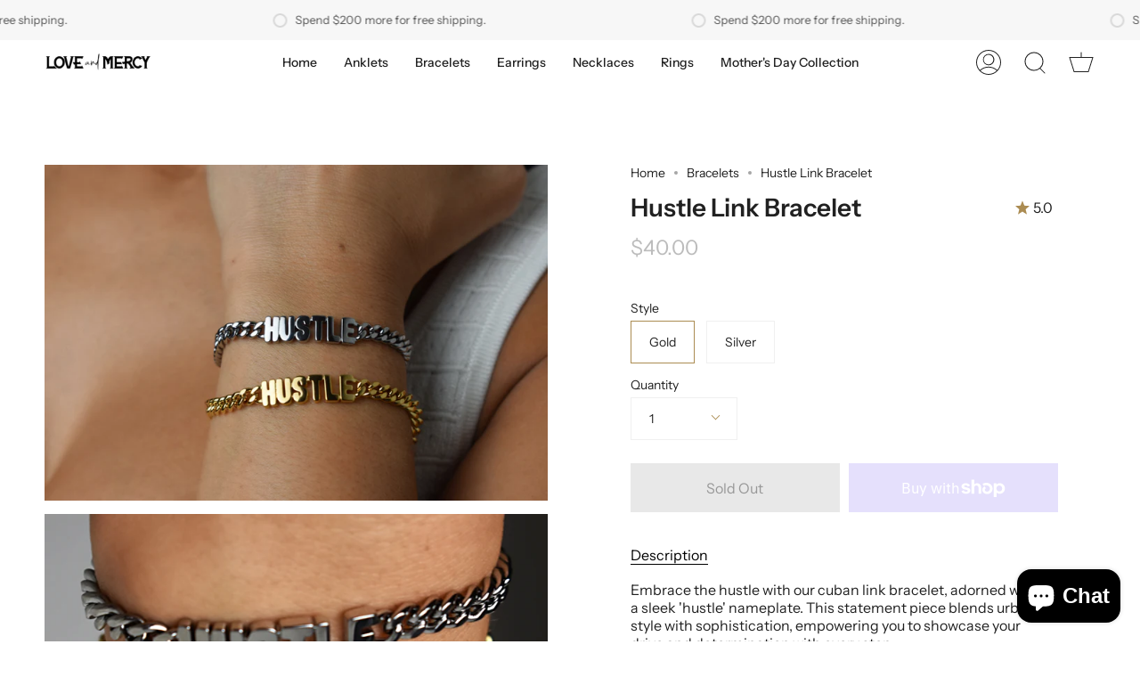

--- FILE ---
content_type: text/css
request_url: https://www.forloveandmercy.com/cdn/shop/t/4/assets/theme.css?v=113985279740008293751642045279
body_size: 54683
content:
@charset "UTF-8";/*! ============================================================================
  Broadcast Theme | (c) Invisible Themes
============================================================================== */:root{--bg:var(---color-bg);--bg-accent:var(---color-bg-secondary);--text-dark:var(---color-text-dark);--text:var(---color-text);--text-light:var(---color-text-light);--link:var(---color-link);--link-hover:var(---color-link-hover);--border:var(---color-border);--hairline:var(---color-border-hairline);--sale-bg:var(---color-sale-bg);--sale-text:var(---color-sale-text);--sale-text-secondary:var(---color-sale-text-secondary);--contrast:#000;--primary:var(---color-primary);--primary-hover:var(---color-primary-hover);--primary-fade:var(---color-primary-fade);--primary-opposite:var(---color-primary-opposite);--secondary:var(---color-secondary);--secondary-hover:var(---color-secondary-hover);--secondary-fade:var(---color-secondary-fade);--success:#56ad6a;--error:#d02e2e}.palette--contrast{--text:#000;--text-light:#000;--text-dark:#000;--bg:#fff}.palette--primary{--text:var(---color-primary);--text-light:var(---color-primary);--text-dark:var(---color-primary);--bg:var(---color-primary-opposite)}.palette--secondary{--text:var(---color-secondary);--text-light:var(---color-secondary);--text-dark:var(---color-secondary);--bg:var(---color-secondary-opposite)}.palette--contrast--dark{--text:#fff;--text-light:#fff;--text-dark:#f7f7f7;--bg:#000}/*! Flickity v2.1.2
https://flickity.metafizzy.co
---------------------------------------------- */.flickity-enabled{position:relative}.flickity-enabled:focus{outline:none}.flickity-viewport{flex:0 1 100%;overflow:hidden;position:relative!important;height:100%}.flickity-slider{position:absolute;width:100%;height:100%}.flickity-viewport{touch-action:pan-y}.flickity-enabled.is-draggable{-webkit-tap-highlight-color:transparent;tap-highlight-color:transparent;-webkit-user-select:none;user-select:none}.flickity-enabled.is-draggable .flickity-viewport{cursor:move;cursor:grab}.flickity-enabled.is-draggable .flickity-viewport.is-pointer-down{cursor:grabbing}.flickity-button{position:absolute;border:none;background:none;color:inherit;transition:background .3s,color .3s,opacity .3s,visibility .3s,top .3s}.flickity-button-hide .flickity-button{opacity:0;visibility:hidden;pointer-events:none}.flickity-button-circle .flickity-button{width:30px;height:30px;border-radius:50%;background:var(---color-bg)}.flickity-button:hover{cursor:pointer}.flickity-button:focus{outline:none}.flickity-button:active{opacity:1}.flickity-button:disabled{opacity:0;cursor:auto;visibility:hidden;transition:opacity .3s,visibility .3s;pointer-events:none}.flickity-button-icon{display:none;fill:#333}.flickity-prev-next-button{top:50%;width:50px;height:50px;margin-top:-25px}.flickity-button-circle .flickity-prev-next-button{margin-top:-15px}.flickity-prev-next-button:before{position:absolute;top:50%;left:50%;content:"";display:inline-block;width:8px;height:8px;border-color:currentcolor;border-style:solid;border-width:0 0 2px 2px;margin:-5px 0 0 -3px;vertical-align:middle;transform:rotate(45deg);transform-origin:50% 50%;transition:all 0s}.flickity-prev-next-button.previous{left:0}.flickity-button-circle .flickity-prev-next-button.previous{left:50px}.flickity-prev-next-button.next{right:0}.flickity-button-circle .flickity-prev-next-button.next{right:50px}.flickity-prev-next-button.next:before{margin-left:-7px;transform:rotate(-135deg)}.flickity-rtl .flickity-prev-next-button.previous{left:auto;right:0}.flickity-button-circle .flickity-rtl .flickity-prev-next-button.previous{right:50px}.flickity-rtl .flickity-prev-next-button.previous:before{margin-left:-4px;transform:rotate(-135deg)}.flickity-rtl .flickity-prev-next-button.next{right:auto;left:0}.flickity-button-circle .flickity-rtl .flickity-prev-next-button.next{left:50px}.flickity-rtl .flickity-prev-next-button.next:before{margin-left:-2px;transform:rotate(45deg)}.flickity-prev-next-button .flickity-button-icon{position:absolute;left:20%;top:20%;width:60%;height:60%}.flickity-page-dots{position:absolute;width:100%;bottom:-25px;padding:0;margin:0;list-style:none;text-align:center;line-height:1}.flickity-rtl .flickity-page-dots{direction:rtl}.flickity-page-dots .dot{display:inline-block;width:10px;height:10px;margin:0 8px;border:1px solid;border-radius:50%;cursor:pointer}.flickity-page-dots .dot:first-child:last-child{display:none}.flickity-page-dots .dot.is-selected{background:currentColor}[data-dots=line] .flickity-page-dots .dot{width:40px;height:2px;border-radius:initial;opacity:.25;background:currentColor}.flickity-page-dots .dot.is-selected,[data-dots=line] .flickity-page-dots .dot.is-selected{opacity:1}.flickity-enabled.is-fade .flickity-slider>*{pointer-events:none;z-index:0}.flickity-enabled.is-fade .flickity-slider>.is-selected{pointer-events:auto;z-index:1}.flickity-resize .flickity-slider>*{min-height:100%}.aos-initialized [data-aos][data-aos][data-aos-duration="50"],.aos-initialized body[data-aos-duration="50"] [data-aos]{transition-duration:50ms}.aos-initialized [data-aos][data-aos][data-aos-delay="50"],.aos-initialized body[data-aos-delay="50"] [data-aos]{transition-delay:0s}.aos-initialized [data-aos][data-aos][data-aos-delay="50"].aos-animate,.aos-initialized body[data-aos-delay="50"] [data-aos].aos-animate{transition-delay:50ms}.aos-initialized [data-aos][data-aos][data-aos-duration="100"],.aos-initialized body[data-aos-duration="100"] [data-aos]{transition-duration:.1s}.aos-initialized [data-aos][data-aos][data-aos-delay="100"],.aos-initialized body[data-aos-delay="100"] [data-aos]{transition-delay:0s}.aos-initialized [data-aos][data-aos][data-aos-delay="100"].aos-animate,.aos-initialized body[data-aos-delay="100"] [data-aos].aos-animate{transition-delay:.1s}.aos-initialized [data-aos][data-aos][data-aos-duration="150"],.aos-initialized body[data-aos-duration="150"] [data-aos]{transition-duration:.15s}.aos-initialized [data-aos][data-aos][data-aos-delay="150"],.aos-initialized body[data-aos-delay="150"] [data-aos]{transition-delay:0s}.aos-initialized [data-aos][data-aos][data-aos-delay="150"].aos-animate,.aos-initialized body[data-aos-delay="150"] [data-aos].aos-animate{transition-delay:.15s}.aos-initialized [data-aos][data-aos][data-aos-duration="200"],.aos-initialized body[data-aos-duration="200"] [data-aos]{transition-duration:.2s}.aos-initialized [data-aos][data-aos][data-aos-delay="200"],.aos-initialized body[data-aos-delay="200"] [data-aos]{transition-delay:0s}.aos-initialized [data-aos][data-aos][data-aos-delay="200"].aos-animate,.aos-initialized body[data-aos-delay="200"] [data-aos].aos-animate{transition-delay:.2s}.aos-initialized [data-aos][data-aos][data-aos-duration="250"],.aos-initialized body[data-aos-duration="250"] [data-aos]{transition-duration:.25s}.aos-initialized [data-aos][data-aos][data-aos-delay="250"],.aos-initialized body[data-aos-delay="250"] [data-aos]{transition-delay:0s}.aos-initialized [data-aos][data-aos][data-aos-delay="250"].aos-animate,.aos-initialized body[data-aos-delay="250"] [data-aos].aos-animate{transition-delay:.25s}.aos-initialized [data-aos][data-aos][data-aos-duration="300"],.aos-initialized body[data-aos-duration="300"] [data-aos]{transition-duration:.3s}.aos-initialized [data-aos][data-aos][data-aos-delay="300"],.aos-initialized body[data-aos-delay="300"] [data-aos]{transition-delay:0s}.aos-initialized [data-aos][data-aos][data-aos-delay="300"].aos-animate,.aos-initialized body[data-aos-delay="300"] [data-aos].aos-animate{transition-delay:.3s}.aos-initialized [data-aos][data-aos][data-aos-duration="350"],.aos-initialized body[data-aos-duration="350"] [data-aos]{transition-duration:.35s}.aos-initialized [data-aos][data-aos][data-aos-delay="350"],.aos-initialized body[data-aos-delay="350"] [data-aos]{transition-delay:0s}.aos-initialized [data-aos][data-aos][data-aos-delay="350"].aos-animate,.aos-initialized body[data-aos-delay="350"] [data-aos].aos-animate{transition-delay:.35s}.aos-initialized [data-aos][data-aos][data-aos-duration="400"],.aos-initialized body[data-aos-duration="400"] [data-aos]{transition-duration:.4s}.aos-initialized [data-aos][data-aos][data-aos-delay="400"],.aos-initialized body[data-aos-delay="400"] [data-aos]{transition-delay:0s}.aos-initialized [data-aos][data-aos][data-aos-delay="400"].aos-animate,.aos-initialized body[data-aos-delay="400"] [data-aos].aos-animate{transition-delay:.4s}.aos-initialized [data-aos][data-aos][data-aos-duration="450"],.aos-initialized body[data-aos-duration="450"] [data-aos]{transition-duration:.45s}.aos-initialized [data-aos][data-aos][data-aos-delay="450"],.aos-initialized body[data-aos-delay="450"] [data-aos]{transition-delay:0s}.aos-initialized [data-aos][data-aos][data-aos-delay="450"].aos-animate,.aos-initialized body[data-aos-delay="450"] [data-aos].aos-animate{transition-delay:.45s}.aos-initialized [data-aos][data-aos][data-aos-duration="500"],.aos-initialized body[data-aos-duration="500"] [data-aos]{transition-duration:.5s}.aos-initialized [data-aos][data-aos][data-aos-delay="500"],.aos-initialized body[data-aos-delay="500"] [data-aos]{transition-delay:0s}.aos-initialized [data-aos][data-aos][data-aos-delay="500"].aos-animate,.aos-initialized body[data-aos-delay="500"] [data-aos].aos-animate{transition-delay:.5s}.aos-initialized [data-aos][data-aos][data-aos-duration="550"],.aos-initialized body[data-aos-duration="550"] [data-aos]{transition-duration:.55s}.aos-initialized [data-aos][data-aos][data-aos-delay="550"],.aos-initialized body[data-aos-delay="550"] [data-aos]{transition-delay:0s}.aos-initialized [data-aos][data-aos][data-aos-delay="550"].aos-animate,.aos-initialized body[data-aos-delay="550"] [data-aos].aos-animate{transition-delay:.55s}.aos-initialized [data-aos][data-aos][data-aos-duration="600"],.aos-initialized body[data-aos-duration="600"] [data-aos]{transition-duration:.6s}.aos-initialized [data-aos][data-aos][data-aos-delay="600"],.aos-initialized body[data-aos-delay="600"] [data-aos]{transition-delay:0s}.aos-initialized [data-aos][data-aos][data-aos-delay="600"].aos-animate,.aos-initialized body[data-aos-delay="600"] [data-aos].aos-animate{transition-delay:.6s}.aos-initialized [data-aos][data-aos][data-aos-duration="650"],.aos-initialized body[data-aos-duration="650"] [data-aos]{transition-duration:.65s}.aos-initialized [data-aos][data-aos][data-aos-delay="650"],.aos-initialized body[data-aos-delay="650"] [data-aos]{transition-delay:0s}.aos-initialized [data-aos][data-aos][data-aos-delay="650"].aos-animate,.aos-initialized body[data-aos-delay="650"] [data-aos].aos-animate{transition-delay:.65s}.aos-initialized [data-aos][data-aos][data-aos-duration="700"],.aos-initialized body[data-aos-duration="700"] [data-aos]{transition-duration:.7s}.aos-initialized [data-aos][data-aos][data-aos-delay="700"],.aos-initialized body[data-aos-delay="700"] [data-aos]{transition-delay:0s}.aos-initialized [data-aos][data-aos][data-aos-delay="700"].aos-animate,.aos-initialized body[data-aos-delay="700"] [data-aos].aos-animate{transition-delay:.7s}.aos-initialized [data-aos][data-aos][data-aos-duration="750"],.aos-initialized body[data-aos-duration="750"] [data-aos]{transition-duration:.75s}.aos-initialized [data-aos][data-aos][data-aos-delay="750"],.aos-initialized body[data-aos-delay="750"] [data-aos]{transition-delay:0s}.aos-initialized [data-aos][data-aos][data-aos-delay="750"].aos-animate,.aos-initialized body[data-aos-delay="750"] [data-aos].aos-animate{transition-delay:.75s}.aos-initialized [data-aos][data-aos][data-aos-duration="800"],.aos-initialized body[data-aos-duration="800"] [data-aos]{transition-duration:.8s}.aos-initialized [data-aos][data-aos][data-aos-delay="800"],.aos-initialized body[data-aos-delay="800"] [data-aos]{transition-delay:0s}.aos-initialized [data-aos][data-aos][data-aos-delay="800"].aos-animate,.aos-initialized body[data-aos-delay="800"] [data-aos].aos-animate{transition-delay:.8s}.aos-initialized [data-aos][data-aos][data-aos-duration="850"],.aos-initialized body[data-aos-duration="850"] [data-aos]{transition-duration:.85s}.aos-initialized [data-aos][data-aos][data-aos-delay="850"],.aos-initialized body[data-aos-delay="850"] [data-aos]{transition-delay:0s}.aos-initialized [data-aos][data-aos][data-aos-delay="850"].aos-animate,.aos-initialized body[data-aos-delay="850"] [data-aos].aos-animate{transition-delay:.85s}.aos-initialized [data-aos][data-aos][data-aos-duration="900"],.aos-initialized body[data-aos-duration="900"] [data-aos]{transition-duration:.9s}.aos-initialized [data-aos][data-aos][data-aos-delay="900"],.aos-initialized body[data-aos-delay="900"] [data-aos]{transition-delay:0s}.aos-initialized [data-aos][data-aos][data-aos-delay="900"].aos-animate,.aos-initialized body[data-aos-delay="900"] [data-aos].aos-animate{transition-delay:.9s}.aos-initialized [data-aos][data-aos][data-aos-duration="950"],.aos-initialized body[data-aos-duration="950"] [data-aos]{transition-duration:.95s}.aos-initialized [data-aos][data-aos][data-aos-delay="950"],.aos-initialized body[data-aos-delay="950"] [data-aos]{transition-delay:0s}.aos-initialized [data-aos][data-aos][data-aos-delay="950"].aos-animate,.aos-initialized body[data-aos-delay="950"] [data-aos].aos-animate{transition-delay:.95s}.aos-initialized [data-aos][data-aos][data-aos-duration="1000"],.aos-initialized body[data-aos-duration="1000"] [data-aos]{transition-duration:1s}.aos-initialized [data-aos][data-aos][data-aos-delay="1000"],.aos-initialized body[data-aos-delay="1000"] [data-aos]{transition-delay:0s}.aos-initialized [data-aos][data-aos][data-aos-delay="1000"].aos-animate,.aos-initialized body[data-aos-delay="1000"] [data-aos].aos-animate{transition-delay:1s}.aos-initialized [data-aos][data-aos][data-aos-duration="1050"],.aos-initialized body[data-aos-duration="1050"] [data-aos]{transition-duration:1.05s}.aos-initialized [data-aos][data-aos][data-aos-delay="1050"],.aos-initialized body[data-aos-delay="1050"] [data-aos]{transition-delay:0s}.aos-initialized [data-aos][data-aos][data-aos-delay="1050"].aos-animate,.aos-initialized body[data-aos-delay="1050"] [data-aos].aos-animate{transition-delay:1.05s}.aos-initialized [data-aos][data-aos][data-aos-duration="1100"],.aos-initialized body[data-aos-duration="1100"] [data-aos]{transition-duration:1.1s}.aos-initialized [data-aos][data-aos][data-aos-delay="1100"],.aos-initialized body[data-aos-delay="1100"] [data-aos]{transition-delay:0s}.aos-initialized [data-aos][data-aos][data-aos-delay="1100"].aos-animate,.aos-initialized body[data-aos-delay="1100"] [data-aos].aos-animate{transition-delay:1.1s}.aos-initialized [data-aos][data-aos][data-aos-duration="1150"],.aos-initialized body[data-aos-duration="1150"] [data-aos]{transition-duration:1.15s}.aos-initialized [data-aos][data-aos][data-aos-delay="1150"],.aos-initialized body[data-aos-delay="1150"] [data-aos]{transition-delay:0s}.aos-initialized [data-aos][data-aos][data-aos-delay="1150"].aos-animate,.aos-initialized body[data-aos-delay="1150"] [data-aos].aos-animate{transition-delay:1.15s}.aos-initialized [data-aos][data-aos][data-aos-duration="1200"],.aos-initialized body[data-aos-duration="1200"] [data-aos]{transition-duration:1.2s}.aos-initialized [data-aos][data-aos][data-aos-delay="1200"],.aos-initialized body[data-aos-delay="1200"] [data-aos]{transition-delay:0s}.aos-initialized [data-aos][data-aos][data-aos-delay="1200"].aos-animate,.aos-initialized body[data-aos-delay="1200"] [data-aos].aos-animate{transition-delay:1.2s}.aos-initialized [data-aos][data-aos][data-aos-duration="1250"],.aos-initialized body[data-aos-duration="1250"] [data-aos]{transition-duration:1.25s}.aos-initialized [data-aos][data-aos][data-aos-delay="1250"],.aos-initialized body[data-aos-delay="1250"] [data-aos]{transition-delay:0s}.aos-initialized [data-aos][data-aos][data-aos-delay="1250"].aos-animate,.aos-initialized body[data-aos-delay="1250"] [data-aos].aos-animate{transition-delay:1.25s}.aos-initialized [data-aos][data-aos][data-aos-duration="1300"],.aos-initialized body[data-aos-duration="1300"] [data-aos]{transition-duration:1.3s}.aos-initialized [data-aos][data-aos][data-aos-delay="1300"],.aos-initialized body[data-aos-delay="1300"] [data-aos]{transition-delay:0s}.aos-initialized [data-aos][data-aos][data-aos-delay="1300"].aos-animate,.aos-initialized body[data-aos-delay="1300"] [data-aos].aos-animate{transition-delay:1.3s}.aos-initialized [data-aos][data-aos][data-aos-duration="1350"],.aos-initialized body[data-aos-duration="1350"] [data-aos]{transition-duration:1.35s}.aos-initialized [data-aos][data-aos][data-aos-delay="1350"],.aos-initialized body[data-aos-delay="1350"] [data-aos]{transition-delay:0s}.aos-initialized [data-aos][data-aos][data-aos-delay="1350"].aos-animate,.aos-initialized body[data-aos-delay="1350"] [data-aos].aos-animate{transition-delay:1.35s}.aos-initialized [data-aos][data-aos][data-aos-duration="1400"],.aos-initialized body[data-aos-duration="1400"] [data-aos]{transition-duration:1.4s}.aos-initialized [data-aos][data-aos][data-aos-delay="1400"],.aos-initialized body[data-aos-delay="1400"] [data-aos]{transition-delay:0s}.aos-initialized [data-aos][data-aos][data-aos-delay="1400"].aos-animate,.aos-initialized body[data-aos-delay="1400"] [data-aos].aos-animate{transition-delay:1.4s}.aos-initialized [data-aos][data-aos][data-aos-duration="1450"],.aos-initialized body[data-aos-duration="1450"] [data-aos]{transition-duration:1.45s}.aos-initialized [data-aos][data-aos][data-aos-delay="1450"],.aos-initialized body[data-aos-delay="1450"] [data-aos]{transition-delay:0s}.aos-initialized [data-aos][data-aos][data-aos-delay="1450"].aos-animate,.aos-initialized body[data-aos-delay="1450"] [data-aos].aos-animate{transition-delay:1.45s}.aos-initialized [data-aos][data-aos][data-aos-duration="1500"],.aos-initialized body[data-aos-duration="1500"] [data-aos]{transition-duration:1.5s}.aos-initialized [data-aos][data-aos][data-aos-delay="1500"],.aos-initialized body[data-aos-delay="1500"] [data-aos]{transition-delay:0s}.aos-initialized [data-aos][data-aos][data-aos-delay="1500"].aos-animate,.aos-initialized body[data-aos-delay="1500"] [data-aos].aos-animate{transition-delay:1.5s}.aos-initialized [data-aos][data-aos][data-aos-duration="1550"],.aos-initialized body[data-aos-duration="1550"] [data-aos]{transition-duration:1.55s}.aos-initialized [data-aos][data-aos][data-aos-delay="1550"],.aos-initialized body[data-aos-delay="1550"] [data-aos]{transition-delay:0s}.aos-initialized [data-aos][data-aos][data-aos-delay="1550"].aos-animate,.aos-initialized body[data-aos-delay="1550"] [data-aos].aos-animate{transition-delay:1.55s}.aos-initialized [data-aos][data-aos][data-aos-duration="1600"],.aos-initialized body[data-aos-duration="1600"] [data-aos]{transition-duration:1.6s}.aos-initialized [data-aos][data-aos][data-aos-delay="1600"],.aos-initialized body[data-aos-delay="1600"] [data-aos]{transition-delay:0s}.aos-initialized [data-aos][data-aos][data-aos-delay="1600"].aos-animate,.aos-initialized body[data-aos-delay="1600"] [data-aos].aos-animate{transition-delay:1.6s}.aos-initialized [data-aos][data-aos][data-aos-duration="1650"],.aos-initialized body[data-aos-duration="1650"] [data-aos]{transition-duration:1.65s}.aos-initialized [data-aos][data-aos][data-aos-delay="1650"],.aos-initialized body[data-aos-delay="1650"] [data-aos]{transition-delay:0s}.aos-initialized [data-aos][data-aos][data-aos-delay="1650"].aos-animate,.aos-initialized body[data-aos-delay="1650"] [data-aos].aos-animate{transition-delay:1.65s}.aos-initialized [data-aos][data-aos][data-aos-duration="1700"],.aos-initialized body[data-aos-duration="1700"] [data-aos]{transition-duration:1.7s}.aos-initialized [data-aos][data-aos][data-aos-delay="1700"],.aos-initialized body[data-aos-delay="1700"] [data-aos]{transition-delay:0s}.aos-initialized [data-aos][data-aos][data-aos-delay="1700"].aos-animate,.aos-initialized body[data-aos-delay="1700"] [data-aos].aos-animate{transition-delay:1.7s}.aos-initialized [data-aos][data-aos][data-aos-duration="1750"],.aos-initialized body[data-aos-duration="1750"] [data-aos]{transition-duration:1.75s}.aos-initialized [data-aos][data-aos][data-aos-delay="1750"],.aos-initialized body[data-aos-delay="1750"] [data-aos]{transition-delay:0s}.aos-initialized [data-aos][data-aos][data-aos-delay="1750"].aos-animate,.aos-initialized body[data-aos-delay="1750"] [data-aos].aos-animate{transition-delay:1.75s}.aos-initialized [data-aos][data-aos][data-aos-duration="1800"],.aos-initialized body[data-aos-duration="1800"] [data-aos]{transition-duration:1.8s}.aos-initialized [data-aos][data-aos][data-aos-delay="1800"],.aos-initialized body[data-aos-delay="1800"] [data-aos]{transition-delay:0s}.aos-initialized [data-aos][data-aos][data-aos-delay="1800"].aos-animate,.aos-initialized body[data-aos-delay="1800"] [data-aos].aos-animate{transition-delay:1.8s}.aos-initialized [data-aos][data-aos][data-aos-duration="1850"],.aos-initialized body[data-aos-duration="1850"] [data-aos]{transition-duration:1.85s}.aos-initialized [data-aos][data-aos][data-aos-delay="1850"],.aos-initialized body[data-aos-delay="1850"] [data-aos]{transition-delay:0s}.aos-initialized [data-aos][data-aos][data-aos-delay="1850"].aos-animate,.aos-initialized body[data-aos-delay="1850"] [data-aos].aos-animate{transition-delay:1.85s}.aos-initialized [data-aos][data-aos][data-aos-duration="1900"],.aos-initialized body[data-aos-duration="1900"] [data-aos]{transition-duration:1.9s}.aos-initialized [data-aos][data-aos][data-aos-delay="1900"],.aos-initialized body[data-aos-delay="1900"] [data-aos]{transition-delay:0s}.aos-initialized [data-aos][data-aos][data-aos-delay="1900"].aos-animate,.aos-initialized body[data-aos-delay="1900"] [data-aos].aos-animate{transition-delay:1.9s}.aos-initialized [data-aos][data-aos][data-aos-duration="1950"],.aos-initialized body[data-aos-duration="1950"] [data-aos]{transition-duration:1.95s}.aos-initialized [data-aos][data-aos][data-aos-delay="1950"],.aos-initialized body[data-aos-delay="1950"] [data-aos]{transition-delay:0s}.aos-initialized [data-aos][data-aos][data-aos-delay="1950"].aos-animate,.aos-initialized body[data-aos-delay="1950"] [data-aos].aos-animate{transition-delay:1.95s}.aos-initialized [data-aos][data-aos][data-aos-duration="2000"],.aos-initialized body[data-aos-duration="2000"] [data-aos]{transition-duration:2s}.aos-initialized [data-aos][data-aos][data-aos-delay="2000"],.aos-initialized body[data-aos-delay="2000"] [data-aos]{transition-delay:0s}.aos-initialized [data-aos][data-aos][data-aos-delay="2000"].aos-animate,.aos-initialized body[data-aos-delay="2000"] [data-aos].aos-animate{transition-delay:2s}.aos-initialized [data-aos][data-aos][data-aos-duration="2050"],.aos-initialized body[data-aos-duration="2050"] [data-aos]{transition-duration:2.05s}.aos-initialized [data-aos][data-aos][data-aos-delay="2050"],.aos-initialized body[data-aos-delay="2050"] [data-aos]{transition-delay:0s}.aos-initialized [data-aos][data-aos][data-aos-delay="2050"].aos-animate,.aos-initialized body[data-aos-delay="2050"] [data-aos].aos-animate{transition-delay:2.05s}.aos-initialized [data-aos][data-aos][data-aos-duration="2100"],.aos-initialized body[data-aos-duration="2100"] [data-aos]{transition-duration:2.1s}.aos-initialized [data-aos][data-aos][data-aos-delay="2100"],.aos-initialized body[data-aos-delay="2100"] [data-aos]{transition-delay:0s}.aos-initialized [data-aos][data-aos][data-aos-delay="2100"].aos-animate,.aos-initialized body[data-aos-delay="2100"] [data-aos].aos-animate{transition-delay:2.1s}.aos-initialized [data-aos][data-aos][data-aos-duration="2150"],.aos-initialized body[data-aos-duration="2150"] [data-aos]{transition-duration:2.15s}.aos-initialized [data-aos][data-aos][data-aos-delay="2150"],.aos-initialized body[data-aos-delay="2150"] [data-aos]{transition-delay:0s}.aos-initialized [data-aos][data-aos][data-aos-delay="2150"].aos-animate,.aos-initialized body[data-aos-delay="2150"] [data-aos].aos-animate{transition-delay:2.15s}.aos-initialized [data-aos][data-aos][data-aos-duration="2200"],.aos-initialized body[data-aos-duration="2200"] [data-aos]{transition-duration:2.2s}.aos-initialized [data-aos][data-aos][data-aos-delay="2200"],.aos-initialized body[data-aos-delay="2200"] [data-aos]{transition-delay:0s}.aos-initialized [data-aos][data-aos][data-aos-delay="2200"].aos-animate,.aos-initialized body[data-aos-delay="2200"] [data-aos].aos-animate{transition-delay:2.2s}.aos-initialized [data-aos][data-aos][data-aos-duration="2250"],.aos-initialized body[data-aos-duration="2250"] [data-aos]{transition-duration:2.25s}.aos-initialized [data-aos][data-aos][data-aos-delay="2250"],.aos-initialized body[data-aos-delay="2250"] [data-aos]{transition-delay:0s}.aos-initialized [data-aos][data-aos][data-aos-delay="2250"].aos-animate,.aos-initialized body[data-aos-delay="2250"] [data-aos].aos-animate{transition-delay:2.25s}.aos-initialized [data-aos][data-aos][data-aos-duration="2300"],.aos-initialized body[data-aos-duration="2300"] [data-aos]{transition-duration:2.3s}.aos-initialized [data-aos][data-aos][data-aos-delay="2300"],.aos-initialized body[data-aos-delay="2300"] [data-aos]{transition-delay:0s}.aos-initialized [data-aos][data-aos][data-aos-delay="2300"].aos-animate,.aos-initialized body[data-aos-delay="2300"] [data-aos].aos-animate{transition-delay:2.3s}.aos-initialized [data-aos][data-aos][data-aos-duration="2350"],.aos-initialized body[data-aos-duration="2350"] [data-aos]{transition-duration:2.35s}.aos-initialized [data-aos][data-aos][data-aos-delay="2350"],.aos-initialized body[data-aos-delay="2350"] [data-aos]{transition-delay:0s}.aos-initialized [data-aos][data-aos][data-aos-delay="2350"].aos-animate,.aos-initialized body[data-aos-delay="2350"] [data-aos].aos-animate{transition-delay:2.35s}.aos-initialized [data-aos][data-aos][data-aos-duration="2400"],.aos-initialized body[data-aos-duration="2400"] [data-aos]{transition-duration:2.4s}.aos-initialized [data-aos][data-aos][data-aos-delay="2400"],.aos-initialized body[data-aos-delay="2400"] [data-aos]{transition-delay:0s}.aos-initialized [data-aos][data-aos][data-aos-delay="2400"].aos-animate,.aos-initialized body[data-aos-delay="2400"] [data-aos].aos-animate{transition-delay:2.4s}.aos-initialized [data-aos][data-aos][data-aos-duration="2450"],.aos-initialized body[data-aos-duration="2450"] [data-aos]{transition-duration:2.45s}.aos-initialized [data-aos][data-aos][data-aos-delay="2450"],.aos-initialized body[data-aos-delay="2450"] [data-aos]{transition-delay:0s}.aos-initialized [data-aos][data-aos][data-aos-delay="2450"].aos-animate,.aos-initialized body[data-aos-delay="2450"] [data-aos].aos-animate{transition-delay:2.45s}.aos-initialized [data-aos][data-aos][data-aos-duration="2500"],.aos-initialized body[data-aos-duration="2500"] [data-aos]{transition-duration:2.5s}.aos-initialized [data-aos][data-aos][data-aos-delay="2500"],.aos-initialized body[data-aos-delay="2500"] [data-aos]{transition-delay:0s}.aos-initialized [data-aos][data-aos][data-aos-delay="2500"].aos-animate,.aos-initialized body[data-aos-delay="2500"] [data-aos].aos-animate{transition-delay:2.5s}.aos-initialized [data-aos][data-aos][data-aos-duration="2550"],.aos-initialized body[data-aos-duration="2550"] [data-aos]{transition-duration:2.55s}.aos-initialized [data-aos][data-aos][data-aos-delay="2550"],.aos-initialized body[data-aos-delay="2550"] [data-aos]{transition-delay:0s}.aos-initialized [data-aos][data-aos][data-aos-delay="2550"].aos-animate,.aos-initialized body[data-aos-delay="2550"] [data-aos].aos-animate{transition-delay:2.55s}.aos-initialized [data-aos][data-aos][data-aos-duration="2600"],.aos-initialized body[data-aos-duration="2600"] [data-aos]{transition-duration:2.6s}.aos-initialized [data-aos][data-aos][data-aos-delay="2600"],.aos-initialized body[data-aos-delay="2600"] [data-aos]{transition-delay:0s}.aos-initialized [data-aos][data-aos][data-aos-delay="2600"].aos-animate,.aos-initialized body[data-aos-delay="2600"] [data-aos].aos-animate{transition-delay:2.6s}.aos-initialized [data-aos][data-aos][data-aos-duration="2650"],.aos-initialized body[data-aos-duration="2650"] [data-aos]{transition-duration:2.65s}.aos-initialized [data-aos][data-aos][data-aos-delay="2650"],.aos-initialized body[data-aos-delay="2650"] [data-aos]{transition-delay:0s}.aos-initialized [data-aos][data-aos][data-aos-delay="2650"].aos-animate,.aos-initialized body[data-aos-delay="2650"] [data-aos].aos-animate{transition-delay:2.65s}.aos-initialized [data-aos][data-aos][data-aos-duration="2700"],.aos-initialized body[data-aos-duration="2700"] [data-aos]{transition-duration:2.7s}.aos-initialized [data-aos][data-aos][data-aos-delay="2700"],.aos-initialized body[data-aos-delay="2700"] [data-aos]{transition-delay:0s}.aos-initialized [data-aos][data-aos][data-aos-delay="2700"].aos-animate,.aos-initialized body[data-aos-delay="2700"] [data-aos].aos-animate{transition-delay:2.7s}.aos-initialized [data-aos][data-aos][data-aos-duration="2750"],.aos-initialized body[data-aos-duration="2750"] [data-aos]{transition-duration:2.75s}.aos-initialized [data-aos][data-aos][data-aos-delay="2750"],.aos-initialized body[data-aos-delay="2750"] [data-aos]{transition-delay:0s}.aos-initialized [data-aos][data-aos][data-aos-delay="2750"].aos-animate,.aos-initialized body[data-aos-delay="2750"] [data-aos].aos-animate{transition-delay:2.75s}.aos-initialized [data-aos][data-aos][data-aos-duration="2800"],.aos-initialized body[data-aos-duration="2800"] [data-aos]{transition-duration:2.8s}.aos-initialized [data-aos][data-aos][data-aos-delay="2800"],.aos-initialized body[data-aos-delay="2800"] [data-aos]{transition-delay:0s}.aos-initialized [data-aos][data-aos][data-aos-delay="2800"].aos-animate,.aos-initialized body[data-aos-delay="2800"] [data-aos].aos-animate{transition-delay:2.8s}.aos-initialized [data-aos][data-aos][data-aos-duration="2850"],.aos-initialized body[data-aos-duration="2850"] [data-aos]{transition-duration:2.85s}.aos-initialized [data-aos][data-aos][data-aos-delay="2850"],.aos-initialized body[data-aos-delay="2850"] [data-aos]{transition-delay:0s}.aos-initialized [data-aos][data-aos][data-aos-delay="2850"].aos-animate,.aos-initialized body[data-aos-delay="2850"] [data-aos].aos-animate{transition-delay:2.85s}.aos-initialized [data-aos][data-aos][data-aos-duration="2900"],.aos-initialized body[data-aos-duration="2900"] [data-aos]{transition-duration:2.9s}.aos-initialized [data-aos][data-aos][data-aos-delay="2900"],.aos-initialized body[data-aos-delay="2900"] [data-aos]{transition-delay:0s}.aos-initialized [data-aos][data-aos][data-aos-delay="2900"].aos-animate,.aos-initialized body[data-aos-delay="2900"] [data-aos].aos-animate{transition-delay:2.9s}.aos-initialized [data-aos][data-aos][data-aos-duration="2950"],.aos-initialized body[data-aos-duration="2950"] [data-aos]{transition-duration:2.95s}.aos-initialized [data-aos][data-aos][data-aos-delay="2950"],.aos-initialized body[data-aos-delay="2950"] [data-aos]{transition-delay:0s}.aos-initialized [data-aos][data-aos][data-aos-delay="2950"].aos-animate,.aos-initialized body[data-aos-delay="2950"] [data-aos].aos-animate{transition-delay:2.95s}.aos-initialized [data-aos][data-aos][data-aos-duration="3000"],.aos-initialized body[data-aos-duration="3000"] [data-aos]{transition-duration:3s}.aos-initialized [data-aos][data-aos][data-aos-delay="3000"],.aos-initialized body[data-aos-delay="3000"] [data-aos]{transition-delay:0s}.aos-initialized [data-aos][data-aos][data-aos-delay="3000"].aos-animate,.aos-initialized body[data-aos-delay="3000"] [data-aos].aos-animate{transition-delay:3s}.aos-initialized [data-aos][data-aos][data-aos-easing=linear],.aos-initialized body[data-aos-easing=linear] [data-aos]{transition-timing-function:cubic-bezier(.25,.25,.75,.75)}.aos-initialized [data-aos][data-aos][data-aos-easing=ease],.aos-initialized body[data-aos-easing=ease] [data-aos]{transition-timing-function:ease}.aos-initialized [data-aos][data-aos][data-aos-easing=ease-in],.aos-initialized body[data-aos-easing=ease-in] [data-aos]{transition-timing-function:ease-in}.aos-initialized [data-aos][data-aos][data-aos-easing=ease-out],.aos-initialized body[data-aos-easing=ease-out] [data-aos]{transition-timing-function:ease-out}.aos-initialized [data-aos][data-aos][data-aos-easing=ease-in-out],.aos-initialized body[data-aos-easing=ease-in-out] [data-aos]{transition-timing-function:ease-in-out}.aos-initialized [data-aos][data-aos][data-aos-easing=ease-in-back],.aos-initialized body[data-aos-easing=ease-in-back] [data-aos]{transition-timing-function:cubic-bezier(.6,-.28,.735,.045)}.aos-initialized [data-aos][data-aos][data-aos-easing=ease-out-back],.aos-initialized body[data-aos-easing=ease-out-back] [data-aos]{transition-timing-function:cubic-bezier(.175,.885,.32,1.275)}.aos-initialized [data-aos][data-aos][data-aos-easing=ease-in-out-back],.aos-initialized body[data-aos-easing=ease-in-out-back] [data-aos]{transition-timing-function:cubic-bezier(.68,-.55,.265,1.55)}.aos-initialized [data-aos][data-aos][data-aos-easing=ease-in-sine],.aos-initialized body[data-aos-easing=ease-in-sine] [data-aos]{transition-timing-function:cubic-bezier(.47,0,.745,.715)}.aos-initialized [data-aos][data-aos][data-aos-easing=ease-out-sine],.aos-initialized body[data-aos-easing=ease-out-sine] [data-aos]{transition-timing-function:cubic-bezier(.39,.575,.565,1)}.aos-initialized [data-aos][data-aos][data-aos-easing=ease-in-out-sine],.aos-initialized body[data-aos-easing=ease-in-out-sine] [data-aos]{transition-timing-function:cubic-bezier(.445,.05,.55,.95)}.aos-initialized [data-aos][data-aos][data-aos-easing=ease-in-quad],.aos-initialized body[data-aos-easing=ease-in-quad] [data-aos]{transition-timing-function:cubic-bezier(.55,.085,.68,.53)}.aos-initialized [data-aos][data-aos][data-aos-easing=ease-out-quad],.aos-initialized body[data-aos-easing=ease-out-quad] [data-aos]{transition-timing-function:cubic-bezier(.25,.46,.45,.94)}.aos-initialized [data-aos][data-aos][data-aos-easing=ease-in-out-quad],.aos-initialized body[data-aos-easing=ease-in-out-quad] [data-aos]{transition-timing-function:cubic-bezier(.455,.03,.515,.955)}.aos-initialized [data-aos][data-aos][data-aos-easing=ease-in-cubic],.aos-initialized body[data-aos-easing=ease-in-cubic] [data-aos]{transition-timing-function:cubic-bezier(.55,.085,.68,.53)}.aos-initialized [data-aos][data-aos][data-aos-easing=ease-out-cubic],.aos-initialized body[data-aos-easing=ease-out-cubic] [data-aos]{transition-timing-function:cubic-bezier(.25,.46,.45,.94)}.aos-initialized [data-aos][data-aos][data-aos-easing=ease-in-out-cubic],.aos-initialized body[data-aos-easing=ease-in-out-cubic] [data-aos]{transition-timing-function:cubic-bezier(.455,.03,.515,.955)}.aos-initialized [data-aos][data-aos][data-aos-easing=ease-in-quart],.aos-initialized body[data-aos-easing=ease-in-quart] [data-aos]{transition-timing-function:cubic-bezier(.55,.085,.68,.53)}.aos-initialized [data-aos][data-aos][data-aos-easing=ease-out-quart],.aos-initialized body[data-aos-easing=ease-out-quart] [data-aos]{transition-timing-function:cubic-bezier(.25,.46,.45,.94)}.aos-initialized [data-aos][data-aos][data-aos-easing=ease-in-out-quart],.aos-initialized body[data-aos-easing=ease-in-out-quart] [data-aos]{transition-timing-function:cubic-bezier(.455,.03,.515,.955)}.aos-initialized [data-aos^=fade][data-aos^=fade]{opacity:0;transition-property:opacity,transform}.aos-initialized [data-aos^=fade][data-aos^=fade].aos-animate{opacity:1;transform:translate(0)}.aos-initialized [data-aos=fade-up]{transform:translateY(50px)}.aos-initialized [data-aos=fade-down]{transform:translateY(-50px)}.aos-initialized [data-aos=fade-right]{transform:translate(-50px)}.aos-initialized [data-aos=fade-left]{transform:translate(50px)}.aos-initialized [data-aos=fade-up-right]{transform:translate(-50px,50px)}.aos-initialized [data-aos=fade-up-left]{transform:translate(50px,50px)}.aos-initialized [data-aos=fade-down-right]{transform:translate(-50px,-50px)}.aos-initialized [data-aos=fade-down-left]{transform:translate(50px,-50px)}.aos-initialized [data-aos^=zoom][data-aos^=zoom]{opacity:0;transition-property:opacity,transform}.aos-initialized [data-aos^=zoom][data-aos^=zoom].aos-animate{opacity:1;transform:translate(0) scale(1)}.aos-initialized [data-aos=zoom-in]{transform:scale(.6)}.aos-initialized [data-aos=zoom-in-up]{transform:translateY(50px) scale(.6)}.aos-initialized [data-aos=zoom-in-down]{transform:translateY(-50px) scale(.6)}.aos-initialized [data-aos=zoom-in-right]{transform:translate(-50px) scale(.6)}.aos-initialized [data-aos=zoom-in-left]{transform:translate(50px) scale(.6)}.aos-initialized [data-aos=zoom-out]{transform:scale(1.2)}.aos-initialized [data-aos=zoom-out-up]{transform:translateY(50px) scale(1.2)}.aos-initialized [data-aos=zoom-out-down]{transform:translateY(-50px) scale(1.2)}.aos-initialized [data-aos=zoom-out-right]{transform:translate(-50px) scale(1.2)}.aos-initialized [data-aos=zoom-out-left]{transform:translate(50px) scale(1.2)}.aos-initialized [data-aos^=slide][data-aos^=slide]{transition-property:transform}.aos-initialized [data-aos^=slide][data-aos^=slide].aos-animate{transform:translate(0)}.aos-initialized [data-aos=slide-up]{transform:translateY(100%)}.aos-initialized [data-aos=slide-down]{transform:translateY(-100%)}.aos-initialized [data-aos=slide-right]{transform:translate(-100%)}.aos-initialized [data-aos=slide-left]{transform:translate(100%)}.aos-initialized [data-aos^=flip][data-aos^=flip]{-webkit-backface-visibility:hidden;backface-visibility:hidden;transition-property:transform}.aos-initialized [data-aos=flip-left]{transform:perspective(2500px) rotateY(-100deg)}.aos-initialized [data-aos=flip-left].aos-animate{transform:perspective(2500px) rotateY(0)}.aos-initialized [data-aos=flip-right]{transform:perspective(2500px) rotateY(100deg)}.aos-initialized [data-aos=flip-right].aos-animate{transform:perspective(2500px) rotateY(0)}.aos-initialized [data-aos=flip-up]{transform:perspective(2500px) rotateX(-100deg)}.aos-initialized [data-aos=flip-up].aos-animate{transform:perspective(2500px) rotateX(0)}.aos-initialized [data-aos=flip-down]{transform:perspective(2500px) rotateX(100deg)}.aos-initialized [data-aos=flip-down].aos-animate{transform:perspective(2500px) rotateX(0)}.aos-initialized [data-aos=img-in]{opacity:0;transform:scale(1.06);transition-property:transform,opacity}.aos-initialized [data-aos=img-in].aos-animate{opacity:1;transform:scale(1)}.aos-initialized [data-aos=img-in-bg] .background-size-cover{opacity:0;transform:scale(1.06);transition-property:transform,opacity}.aos-initialized [data-aos=img-in-bg] .background-size-cover.aos-animate .background-size-cover{opacity:1;transform:scale(1)}.aos-initialized [data-aos=fade]{opacity:0;transition-property:opacity}.aos-initialized [data-aos=fade].aos-animate{opacity:1}.aos-initialized [data-aos=svg-dash] path{stroke-dasharray:100;stroke-dashoffset:100}.aos-initialized [data-aos=svg-dash].aos-animate path{animation:dash 1.5s linear 1 forwards}.aos-initialized [data-aos][data-aos][data-aos-order="1"]{animation-delay:0ms}.aos-initialized [data-aos][data-aos][data-aos-order="2"]{animation-delay:.25s}.aos-initialized [data-aos][data-aos][data-aos-order="3"]{animation-delay:.5s}.aos-initialized [data-aos][data-aos][data-aos-order="4"]{animation-delay:.75s}.aos-initialized [data-aos][data-aos][data-aos-order="5"]{animation-delay:1s}.aos-initialized [data-aos=hero]{opacity:0;will-change:transform,opacity}.no-js .aos-initialized [data-aos=hero]{opacity:1}.aos-initialized [data-aos=hero].aos-animate{animation-name:heroFade;animation-duration:1s;animation-fill-mode:both;-webkit-backface-visibility:hidden;backface-visibility:hidden}.aos-initialized .aos-no-transition{transition:none!important}@keyframes heroFade{0%{opacity:0;transform:translate3d(0,15px,0)}to{opacity:1;transform:translateZ(0)}}@keyframes dash{0%{stroke-dashoffset:100}to{stroke-dashoffset:0}}@media only screen and (max-width:749px){html.iframe [data-aos]:not([data-aos=hero]){opacity:1!important;transform:none!important}}.shopify-model-viewer-ui{position:relative;display:inline-block;cursor:pointer}.shopify-model-viewer-ui model-viewer{transform:translateZ(0);z-index:1}.shopify-model-viewer-ui model-viewer.shopify-model-viewer-ui__disabled{pointer-events:none}.shopify-model-viewer-ui.shopify-model-viewer-ui--fullscreen model-viewer{position:relative;width:100vw;height:100vh}.shopify-model-viewer-ui.shopify-model-viewer-ui--fullscreen .shopify-model-viewer-ui__control-icon--exit-fullscreen{display:block}.shopify-model-viewer-ui.shopify-model-viewer-ui--fullscreen .shopify-model-viewer-ui__control-icon--enter-fullscreen{display:none}.shopify-model-viewer-ui.shopify-model-viewer-ui--desktop.shopify-model-viewer-ui--child-focused .shopify-model-viewer-ui__controls-area,.shopify-model-viewer-ui.shopify-model-viewer-ui--desktop:hover .shopify-model-viewer-ui__controls-area{opacity:1}.shopify-model-viewer-ui:not(.shopify-model-viewer-ui--desktop) .shopify-model-viewer-ui__controls-area{display:none}.shopify-model-viewer-ui .shopify-model-viewer-ui__controls-overlay{position:absolute;width:100%;height:100%;top:0}.shopify-model-viewer-ui .shopify-model-viewer-ui__controls-area{display:flex;flex-direction:column;background:#fff;opacity:0;border:1px solid rgba(0,0,0,.05);position:absolute;bottom:10px;right:10px;z-index:1;transition:opacity .1s linear}.shopify-model-viewer-ui .shopify-model-viewer-ui__controls-area:focus-within{opacity:1}.shopify-model-viewer-ui .shopify-model-viewer-ui__controls-area:not(.shopify-model-viewer-ui__controls-area--playing){display:none}.shopify-model-viewer-ui .shopify-model-viewer-ui__button{color:#3a3a3a;border-radius:0;border:none;margin:0;cursor:pointer}body:not(.is-focused) .shopify-model-viewer-ui .shopify-model-viewer-ui__button:not(.focus-visible){outline:none}.shopify-model-viewer-ui .shopify-model-viewer-ui__button--control{padding:0;height:44px;width:44px;background:transparent;position:relative}.shopify-model-viewer-ui .shopify-model-viewer-ui__button--control:hover{color:#0000008c}.shopify-model-viewer-ui .shopify-model-viewer-ui__button--control.focus-visible:focus,.shopify-model-viewer-ui .shopify-model-viewer-ui__button--control:active{color:#0000008c;background:#0000000d}.shopify-model-viewer-ui .shopify-model-viewer-ui__button--control:not(:last-child):after{position:absolute;content:"";border-bottom:1px solid rgba(0,0,0,.05);width:28px;bottom:0;right:8px}.shopify-model-viewer-ui .shopify-model-viewer-ui__control-icon{width:44px;height:44px;fill:none}.shopify-model-viewer-ui .shopify-model-viewer-ui__button--poster{background:#fff;position:absolute;border:1px solid rgba(0,0,0,.05);top:50%;left:50%;padding:0;transform:translate3d(-50%,-50%,0);height:62px;width:62px;z-index:1}.shopify-model-viewer-ui .shopify-model-viewer-ui__button--poster:focus,.shopify-model-viewer-ui .shopify-model-viewer-ui__button--poster:hover{color:#0000008c}.shopify-model-viewer-ui .shopify-model-viewer-ui__poster-control-icon{width:60px;height:60px;z-index:1;fill:none}.shopify-model-viewer-ui .shopify-model-viewer-ui__control-icon--exit-fullscreen{display:none}.shopify-model-viewer-ui .shopify-model-viewer-ui__control-icon--enter-fullscreen{display:block}.shopify-model-viewer-ui .shopify-model-viewer-ui__spritesheet{display:none}.shopify-model-viewer-ui .shopify-model-viewer-ui__sr-only{border:0;clip:rect(0,0,0,0);height:1px;margin:-1px;overflow:hidden;padding:0;position:absolute;white-space:nowrap;width:1px}/*! PhotoSwipe main CSS by Dmitry Semenov | photoswipe.com | MIT license */.pswp{display:none;position:absolute;width:100%;height:100%;left:0;top:0;overflow:hidden;touch-action:none;z-index:1500;-webkit-text-size-adjust:100%;-webkit-backface-visibility:hidden;outline:none}.pswp *{box-sizing:border-box}.pswp img{max-width:none}.pswp--animate_opacity{opacity:.001;will-change:opacity;transition:opacity 333ms cubic-bezier(.4,0,.22,1)}.pswp--open{display:block}.pswp--zoom-allowed .pswp__img{cursor:zoom-in;cursor:var(--icon-zoom-in),zoom-in}.pswp--zoomed-in .pswp__img{cursor:zoom-out;cursor:var(--icon-zoom-out),zoom-out}.pswp--dragging .pswp__img{cursor:grabbing;cursor:-webkit-grabbing}.pswp__bg{background:#000;opacity:0;transform:translateZ(0);-webkit-backface-visibility:hidden}.pswp__bg,.pswp__scroll-wrap{position:absolute;left:0;top:0;width:100%;height:100%}.pswp__scroll-wrap{overflow:hidden}.pswp__container,.pswp__zoom-wrap{touch-action:none;position:absolute;left:0;right:0;top:0;bottom:0}.pswp__container,.pswp__img{-webkit-user-select:none;user-select:none;-webkit-tap-highlight-color:transparent;-webkit-touch-callout:none}.pswp__zoom-wrap{position:absolute;width:100%;transform-origin:left top;transition:transform 333ms cubic-bezier(.4,0,.22,1)}.pswp__bg{will-change:opacity;transition:opacity 333ms cubic-bezier(.4,0,.22,1)}.pswp--animated-in .pswp__bg,.pswp--animated-in .pswp__zoom-wrap{transition:none}.pswp__container,.pswp__zoom-wrap{-webkit-backface-visibility:hidden}.pswp__item{right:0;bottom:0;overflow:hidden}.pswp__img,.pswp__item{position:absolute;left:0;top:0}.pswp__img{width:auto;height:auto}.pswp__img--placeholder{-webkit-backface-visibility:hidden}.pswp__img--placeholder--blank{background:#222}.pswp--ie .pswp__img{width:100%!important;height:auto!important;left:0;top:0}.pswp__error-msg{position:absolute;left:0;top:50%;width:100%;text-align:center;font-size:calc(.875rem*var(---font-adjust-body));line-height:16px;margin-top:-8px;color:#ccc}.pswp__error-msg a{color:#ccc;text-decoration:underline}abbr,address,article,aside,audio,blockquote,body,canvas,caption,cite,code,dd,del,details,dfn,div,dl,dt,fieldset,figcaption,figure,footer,form,header,hgroup,html,iframe,img,ins,kbd,label,legend,li,mark,menu,nav,object,ol,p,pre,q,samp,section,small,span,sub,summary,sup,table,tbody,td,tfoot,th,thead,time,tr,ul,var,video{margin:0;padding:0;border:0;font-size:100%;font:inherit;vertical-align:initial}article,aside,details,figcaption,figure,footer,header,hgroup,menu,nav,section{display:block}blockquote,q{quotes:none}blockquote:after,blockquote:before,q:after,q:before{content:"";content:none}ins{text-decoration:none}ins,mark{background-color:var(---color-secondary);color:var(---color-secondary-opposite)}mark{font-style:italic;font-weight:var(---font-weight-body-bold)}del{text-decoration:line-through}abbr[title],dfn[title]{border-bottom:1px dotted;cursor:help}hr{display:block;height:1px;border:0;border-top:1px solid #ccc;margin:1em 0;padding:0}ol{list-style-type:decimal}p{margin:0 0 1em}nav li,nav ul{margin:0;list-style:none;list-style-image:none}small{font-size:85%}strong,th{font-weight:var(---font-weight-body-bold)}td{vertical-align:top}sub sup{font-size:75%;line-height:0;position:relative}sup{top:-.5em}sub{bottom:-.25em}input[type=search]::-ms-clear,input[type=search]::-ms-reveal{display:none;width:0;height:0}input[type=search]::-webkit-search-cancel-button,input[type=search]::-webkit-search-decoration,input[type=search]::-webkit-search-results-button,input[type=search]::-webkit-search-results-decoration{display:none}pre{white-space:pre;white-space:pre-wrap;word-wrap:break-word;padding:15px}textarea{overflow:auto}.ie6 legend,.ie7 legend{margin-left:-7px}input[type=radio]{vertical-align:text-bottom}input[type=checkbox]{vertical-align:bottom}.ie7 input[type=checkbox]{vertical-align:initial}.ie6 input{vertical-align:text-bottom}button,input[type=button],input[type=image],input[type=submit]{cursor:pointer}.popout__toggle,button,input,select,textarea{margin:0}.popout__toggle,select{max-width:99%}input[type=email].error,input[type=password].error,input[type=text].error{border-color:var(---color-error)}input[type=email],input[type=password],input[type=tel],input[type=text]{-webkit-appearance:none;-moz-appearance:none;appearance:none}button{border:none;background:none;font-family:inherit;font-size:100%;margin:0;text-transform:none;line-height:1;color:currentColor}.clearfix{*zoom:1}.clearfix:after{content:"";display:table}.visually-hidden{position:absolute!important;overflow:hidden;clip:rect(0 0 0 0);height:1px;width:1px;margin:-1px;padding:0;border:0}.js-focus-hidden:focus{outline:none}.label-hidden{position:absolute!important;overflow:hidden;clip:rect(0 0 0 0);height:1px;width:1px;margin:-1px;padding:0;border:0}.no-placeholder .label-hidden,.visually-shown{position:inherit!important;overflow:auto;clip:auto;width:auto;height:auto;margin:0}.no-js:not(html){display:none}.no-js .no-js:not(html){display:block}.no-js .no-js:not(html).is-hidden{visibility:visible;max-height:none;opacity:1}.no-js .js,.supports-no-cookies:not(html){display:none}html.supports-no-cookies .supports-no-cookies:not(html){display:block}html.supports-no-cookies .supports-cookies{display:none}.skip-link:focus{position:absolute!important;overflow:auto;clip:auto;width:auto;height:auto;margin:0;color:var(---color-link);background-color:var(---color-bg);padding:20px;z-index:15000;transition:none}body.is-focused :focus{outline-color:var(---color-primary)!important;outline-offset:-2px!important;outline-style:auto!important;outline-width:5px!important}html:not(.no-js) body:not(.is-focused) :focus{outline:none}body.is-focused .swatch input[type=radio]:focus+label:after{border-width:3px}body.is-focused .variant-input:focus+.variant__button-label{box-shadow:0 0 0 4px var(---color-primary)}body.is-focused .deferred-media__poster.focus-visible .deferred-media__poster-button,body.is-focused .deferred-media__poster:focus .deferred-media__poster-button{outline-color:var(---color-primary);outline-offset:2px;outline-style:auto;outline-width:5px}[data-scroll-locked]{padding-right:var(--scrollbar-width)}[data-scroll-locked] .announcement__bar-outer,[data-scroll-locked] .announcement__wrapper,[data-scroll-locked] .collection__nav,[data-scroll-locked] .js__header__stuck,[data-scroll-locked] .search__popdown__outer,[data-scroll-locked] .theme__header{width:100vw}[data-scroll-locked] .announcement__bar,[data-scroll-locked] .collection__nav,[data-scroll-locked] .js__header__stuck,[data-scroll-locked] .search__popdown__outer,[data-scroll-locked] .theme__header{padding-right:var(--scrollbar-width)}#challenge #shopify-section-popups{display:none}.ir{display:block;text-indent:-999em;overflow:hidden;background-repeat:no-repeat;text-align:left;direction:ltr}.hidden{display:none;visibility:hidden}.clearfix:after,.clearfix:before{content:" ";display:block;height:0;overflow:hidden}.clearfix{zoom:1}.clearfix:after{clear:both}.left{float:left}.right{float:right}.center{text-align:center}.align-left{text-align:left}.align-right{text-align:right}.gutter-top{padding-top:50px}.gutter-bottom{padding-bottom:50px}.animates{visibility:visible;opacity:1}.animates,.is-hidden{transition:all .8s cubic-bezier(.215,.61,.355,1)}.is-hidden{visibility:hidden;max-height:0;overflow:hidden;opacity:0}@media only screen and (min-width:480px){.mobile{display:none}}@media only screen and (max-width:749px){.desktop{display:none}}.svg-placeholder{background-color:#f7f7f7;height:100%;position:relative;width:100%}.svg-placeholder svg{fill:#aaa;max-height:100%;max-width:100%;position:absolute;left:50%;top:50%;transform:translate(-50%,-50%)}@keyframes animate-svg{0%{stroke-dashoffset:88}to{stroke-dashoffset:0}}.svg-loader{position:absolute;top:50%;left:50%;transform:translate(-50%,-50%)}.svg-loader circle{stroke-width:1;stroke:var(--primary-fade);fill:none}.svg-loader circle~circle{stroke:var(--primary);stroke-dashoffset:88;animation:animate-svg 1s linear infinite;animation-play-state:paused}.grid,.grid--full{*zoom:1;list-style:none;margin:0;padding:0;margin-left:calc(var(--outer)*-1)}.grid--full:after,.grid:after{content:"";display:table;clear:both}.grid__item{float:left;padding-left:var(--outer);width:100%}.grid__item[class*=--push]{position:relative}.grid__item.clear{clear:both}.grid--rev{direction:rtl;text-align:left}.grid--rev>.grid__item{direction:ltr;text-align:left;float:right}.grid--full{margin-left:0}.grid--full>.grid__item{padding-left:0}.one-whole{width:100%}.one-half{width:50%}.one-third{width:33.3333333333%}.two-thirds{width:66.6666666667%}.one-quarter{width:25%}.two-quarters{width:50%}.three-quarters{width:75%}.one-fifth{width:20%}.two-fifths{width:40%}.three-fifths{width:60%}.four-fifths{width:80%}.one-sixth{width:16.6666666667%}.two-sixths{width:33.3333333333%}.three-sixths{width:50%}.four-sixths{width:66.6666666667%}.five-sixths{width:83.3333333333%}.one-eighth{width:12.5%}.two-eighths{width:25%}.three-eighths{width:37.5%}.four-eighths{width:50%}.five-eighths{width:62.5%}.six-eighths{width:75%}.seven-eighths{width:87.5%}.one-tenth{width:10%}.two-tenths{width:20%}.three-tenths{width:30%}.four-tenths{width:40%}.five-tenths{width:50%}.six-tenths{width:60%}.seven-tenths{width:70%}.eight-tenths{width:80%}.nine-tenths{width:90%}.one-twelfth{width:8.3333333333%}.two-twelfths{width:16.6666666667%}.three-twelfths{width:25%}.four-twelfths{width:33.3333333333%}.five-twelfths{width:41.6666666667%}.six-twelfths{width:50%}.seven-twelfths{width:58.3333333333%}.eight-twelfths{width:66.6666666667%}.nine-twelfths{width:75%}.ten-twelfths{width:83.3333333333%}.eleven-twelfths{width:91.6666666667%}.show{display:block!important}.hide{display:none!important}.text-left{text-align:left!important}.text-right{text-align:right!important}.text-center{text-align:center!important}@media only screen and (max-width:749px){.small--one-whole{width:100%}.small--one-half{width:50%}.small--one-third{width:33.3333333333%}.small--two-thirds{width:66.6666666667%}.small--one-quarter{width:25%}.small--two-quarters{width:50%}.small--three-quarters{width:75%}.small--one-fifth{width:20%}.small--two-fifths{width:40%}.small--three-fifths{width:60%}.small--four-fifths{width:80%}.small--one-sixth{width:16.6666666667%}.small--two-sixths{width:33.3333333333%}.small--three-sixths{width:50%}.small--four-sixths{width:66.6666666667%}.small--five-sixths{width:83.3333333333%}.small--one-eighth{width:12.5%}.small--two-eighths{width:25%}.small--three-eighths{width:37.5%}.small--four-eighths{width:50%}.small--five-eighths{width:62.5%}.small--six-eighths{width:75%}.small--seven-eighths{width:87.5%}.small--one-tenth{width:10%}.small--two-tenths{width:20%}.small--three-tenths{width:30%}.small--four-tenths{width:40%}.small--five-tenths{width:50%}.small--six-tenths{width:60%}.small--seven-tenths{width:70%}.small--eight-tenths{width:80%}.small--nine-tenths{width:90%}.small--one-twelfth{width:8.3333333333%}.small--two-twelfths{width:16.6666666667%}.small--three-twelfths{width:25%}.small--four-twelfths{width:33.3333333333%}.small--five-twelfths{width:41.6666666667%}.small--six-twelfths{width:50%}.small--seven-twelfths{width:58.3333333333%}.small--eight-twelfths{width:66.6666666667%}.small--nine-twelfths{width:75%}.small--ten-twelfths{width:83.3333333333%}.small--eleven-twelfths{width:91.6666666667%}.grid--uniform .small--five-tenths:nth-child(odd),.grid--uniform .small--four-eighths:nth-child(odd),.grid--uniform .small--four-twelfths:nth-child(3n+1),.grid--uniform .small--one-eighth:nth-child(8n+1),.grid--uniform .small--one-fifth:nth-child(5n+1),.grid--uniform .small--one-half:nth-child(odd),.grid--uniform .small--one-quarter:nth-child(4n+1),.grid--uniform .small--one-sixth:nth-child(6n+1),.grid--uniform .small--one-third:nth-child(3n+1),.grid--uniform .small--one-twelfth:nth-child(12n+1),.grid--uniform .small--six-twelfths:nth-child(odd),.grid--uniform .small--three-sixths:nth-child(odd),.grid--uniform .small--three-twelfths:nth-child(4n+1),.grid--uniform .small--two-eighths:nth-child(4n+1),.grid--uniform .small--two-sixths:nth-child(3n+1),.grid--uniform .small--two-twelfths:nth-child(6n+1){clear:both}.small--show{display:block!important}.small--hide{display:none!important}.small--text-left{text-align:left!important}.small--text-right{text-align:right!important}.small--text-center{text-align:center!important}}@media only screen and (min-width:750px) and (max-width:989px){.medium--one-whole{width:100%}.medium--one-half{width:50%}.medium--one-third{width:33.3333333333%}.medium--two-thirds{width:66.6666666667%}.medium--one-quarter{width:25%}.medium--two-quarters{width:50%}.medium--three-quarters{width:75%}.medium--one-fifth{width:20%}.medium--two-fifths{width:40%}.medium--three-fifths{width:60%}.medium--four-fifths{width:80%}.medium--one-sixth{width:16.6666666667%}.medium--two-sixths{width:33.3333333333%}.medium--three-sixths{width:50%}.medium--four-sixths{width:66.6666666667%}.medium--five-sixths{width:83.3333333333%}.medium--one-eighth{width:12.5%}.medium--two-eighths{width:25%}.medium--three-eighths{width:37.5%}.medium--four-eighths{width:50%}.medium--five-eighths{width:62.5%}.medium--six-eighths{width:75%}.medium--seven-eighths{width:87.5%}.medium--one-tenth{width:10%}.medium--two-tenths{width:20%}.medium--three-tenths{width:30%}.medium--four-tenths{width:40%}.medium--five-tenths{width:50%}.medium--six-tenths{width:60%}.medium--seven-tenths{width:70%}.medium--eight-tenths{width:80%}.medium--nine-tenths{width:90%}.medium--one-twelfth{width:8.3333333333%}.medium--two-twelfths{width:16.6666666667%}.medium--three-twelfths{width:25%}.medium--four-twelfths{width:33.3333333333%}.medium--five-twelfths{width:41.6666666667%}.medium--six-twelfths{width:50%}.medium--seven-twelfths{width:58.3333333333%}.medium--eight-twelfths{width:66.6666666667%}.medium--nine-twelfths{width:75%}.medium--ten-twelfths{width:83.3333333333%}.medium--eleven-twelfths{width:91.6666666667%}.grid--uniform .medium--five-tenths:nth-child(odd),.grid--uniform .medium--four-eighths:nth-child(odd),.grid--uniform .medium--four-twelfths:nth-child(3n+1),.grid--uniform .medium--one-eighth:nth-child(8n+1),.grid--uniform .medium--one-fifth:nth-child(5n+1),.grid--uniform .medium--one-half:nth-child(odd),.grid--uniform .medium--one-quarter:nth-child(4n+1),.grid--uniform .medium--one-sixth:nth-child(6n+1),.grid--uniform .medium--one-third:nth-child(3n+1),.grid--uniform .medium--one-twelfth:nth-child(12n+1),.grid--uniform .medium--six-twelfths:nth-child(odd),.grid--uniform .medium--three-sixths:nth-child(odd),.grid--uniform .medium--three-twelfths:nth-child(4n+1),.grid--uniform .medium--two-eighths:nth-child(4n+1),.grid--uniform .medium--two-sixths:nth-child(3n+1),.grid--uniform .medium--two-twelfths:nth-child(6n+1){clear:both}.medium--show{display:block!important}.medium--hide{display:none!important}.medium--text-left{text-align:left!important}.medium--text-right{text-align:right!important}.medium--text-center{text-align:center!important}}@media only screen and (min-width:750px){.medium-up--one-whole{width:100%}.medium-up--one-half{width:50%}.medium-up--one-third{width:33.3333333333%}.medium-up--two-thirds{width:66.6666666667%}.medium-up--one-quarter{width:25%}.medium-up--two-quarters{width:50%}.medium-up--three-quarters{width:75%}.medium-up--one-fifth{width:20%}.medium-up--two-fifths{width:40%}.medium-up--three-fifths{width:60%}.medium-up--four-fifths{width:80%}.medium-up--one-sixth{width:16.6666666667%}.medium-up--two-sixths{width:33.3333333333%}.medium-up--three-sixths{width:50%}.medium-up--four-sixths{width:66.6666666667%}.medium-up--five-sixths{width:83.3333333333%}.medium-up--one-eighth{width:12.5%}.medium-up--two-eighths{width:25%}.medium-up--three-eighths{width:37.5%}.medium-up--four-eighths{width:50%}.medium-up--five-eighths{width:62.5%}.medium-up--six-eighths{width:75%}.medium-up--seven-eighths{width:87.5%}.medium-up--one-tenth{width:10%}.medium-up--two-tenths{width:20%}.medium-up--three-tenths{width:30%}.medium-up--four-tenths{width:40%}.medium-up--five-tenths{width:50%}.medium-up--six-tenths{width:60%}.medium-up--seven-tenths{width:70%}.medium-up--eight-tenths{width:80%}.medium-up--nine-tenths{width:90%}.medium-up--one-twelfth{width:8.3333333333%}.medium-up--two-twelfths{width:16.6666666667%}.medium-up--three-twelfths{width:25%}.medium-up--four-twelfths{width:33.3333333333%}.medium-up--five-twelfths{width:41.6666666667%}.medium-up--six-twelfths{width:50%}.medium-up--seven-twelfths{width:58.3333333333%}.medium-up--eight-twelfths{width:66.6666666667%}.medium-up--nine-twelfths{width:75%}.medium-up--ten-twelfths{width:83.3333333333%}.medium-up--eleven-twelfths{width:91.6666666667%}.grid--uniform .medium-up--five-tenths:nth-child(odd),.grid--uniform .medium-up--four-eighths:nth-child(odd),.grid--uniform .medium-up--four-twelfths:nth-child(3n+1),.grid--uniform .medium-up--one-eighth:nth-child(8n+1),.grid--uniform .medium-up--one-fifth:nth-child(5n+1),.grid--uniform .medium-up--one-half:nth-child(odd),.grid--uniform .medium-up--one-quarter:nth-child(4n+1),.grid--uniform .medium-up--one-sixth:nth-child(6n+1),.grid--uniform .medium-up--one-third:nth-child(3n+1),.grid--uniform .medium-up--one-twelfth:nth-child(12n+1),.grid--uniform .medium-up--six-twelfths:nth-child(odd),.grid--uniform .medium-up--three-sixths:nth-child(odd),.grid--uniform .medium-up--three-twelfths:nth-child(4n+1),.grid--uniform .medium-up--two-eighths:nth-child(4n+1),.grid--uniform .medium-up--two-sixths:nth-child(3n+1),.grid--uniform .medium-up--two-twelfths:nth-child(6n+1){clear:both}.medium-up--show{display:block!important}.medium-up--hide{display:none!important}.medium-up--text-left{text-align:left!important}.medium-up--text-right{text-align:right!important}.medium-up--text-center{text-align:center!important}}@media only screen and (max-width:989px){.medium-down--one-whole{width:100%}.medium-down--one-half{width:50%}.medium-down--one-third{width:33.3333333333%}.medium-down--two-thirds{width:66.6666666667%}.medium-down--one-quarter{width:25%}.medium-down--two-quarters{width:50%}.medium-down--three-quarters{width:75%}.medium-down--one-fifth{width:20%}.medium-down--two-fifths{width:40%}.medium-down--three-fifths{width:60%}.medium-down--four-fifths{width:80%}.medium-down--one-sixth{width:16.6666666667%}.medium-down--two-sixths{width:33.3333333333%}.medium-down--three-sixths{width:50%}.medium-down--four-sixths{width:66.6666666667%}.medium-down--five-sixths{width:83.3333333333%}.medium-down--one-eighth{width:12.5%}.medium-down--two-eighths{width:25%}.medium-down--three-eighths{width:37.5%}.medium-down--four-eighths{width:50%}.medium-down--five-eighths{width:62.5%}.medium-down--six-eighths{width:75%}.medium-down--seven-eighths{width:87.5%}.medium-down--one-tenth{width:10%}.medium-down--two-tenths{width:20%}.medium-down--three-tenths{width:30%}.medium-down--four-tenths{width:40%}.medium-down--five-tenths{width:50%}.medium-down--six-tenths{width:60%}.medium-down--seven-tenths{width:70%}.medium-down--eight-tenths{width:80%}.medium-down--nine-tenths{width:90%}.medium-down--one-twelfth{width:8.3333333333%}.medium-down--two-twelfths{width:16.6666666667%}.medium-down--three-twelfths{width:25%}.medium-down--four-twelfths{width:33.3333333333%}.medium-down--five-twelfths{width:41.6666666667%}.medium-down--six-twelfths{width:50%}.medium-down--seven-twelfths{width:58.3333333333%}.medium-down--eight-twelfths{width:66.6666666667%}.medium-down--nine-twelfths{width:75%}.medium-down--ten-twelfths{width:83.3333333333%}.medium-down--eleven-twelfths{width:91.6666666667%}.grid--uniform .medium-down--five-tenths:nth-child(odd),.grid--uniform .medium-down--four-eighths:nth-child(odd),.grid--uniform .medium-down--four-twelfths:nth-child(3n+1),.grid--uniform .medium-down--one-eighth:nth-child(8n+1),.grid--uniform .medium-down--one-fifth:nth-child(5n+1),.grid--uniform .medium-down--one-half:nth-child(odd),.grid--uniform .medium-down--one-quarter:nth-child(4n+1),.grid--uniform .medium-down--one-sixth:nth-child(6n+1),.grid--uniform .medium-down--one-third:nth-child(3n+1),.grid--uniform .medium-down--one-twelfth:nth-child(12n+1),.grid--uniform .medium-down--six-twelfths:nth-child(odd),.grid--uniform .medium-down--three-sixths:nth-child(odd),.grid--uniform .medium-down--three-twelfths:nth-child(4n+1),.grid--uniform .medium-down--two-eighths:nth-child(4n+1),.grid--uniform .medium-down--two-sixths:nth-child(3n+1),.grid--uniform .medium-down--two-twelfths:nth-child(6n+1){clear:both}.medium-down--show{display:block!important}.medium-down--hide{display:none!important}.medium-down--text-left{text-align:left!important}.medium-down--text-right{text-align:right!important}.medium-down--text-center{text-align:center!important}}@media only screen and (min-width:990px) and (max-width:1399px){.large--one-whole{width:100%}.large--one-half{width:50%}.large--one-third{width:33.3333333333%}.large--two-thirds{width:66.6666666667%}.large--one-quarter{width:25%}.large--two-quarters{width:50%}.large--three-quarters{width:75%}.large--one-fifth{width:20%}.large--two-fifths{width:40%}.large--three-fifths{width:60%}.large--four-fifths{width:80%}.large--one-sixth{width:16.6666666667%}.large--two-sixths{width:33.3333333333%}.large--three-sixths{width:50%}.large--four-sixths{width:66.6666666667%}.large--five-sixths{width:83.3333333333%}.large--one-eighth{width:12.5%}.large--two-eighths{width:25%}.large--three-eighths{width:37.5%}.large--four-eighths{width:50%}.large--five-eighths{width:62.5%}.large--six-eighths{width:75%}.large--seven-eighths{width:87.5%}.large--one-tenth{width:10%}.large--two-tenths{width:20%}.large--three-tenths{width:30%}.large--four-tenths{width:40%}.large--five-tenths{width:50%}.large--six-tenths{width:60%}.large--seven-tenths{width:70%}.large--eight-tenths{width:80%}.large--nine-tenths{width:90%}.large--one-twelfth{width:8.3333333333%}.large--two-twelfths{width:16.6666666667%}.large--three-twelfths{width:25%}.large--four-twelfths{width:33.3333333333%}.large--five-twelfths{width:41.6666666667%}.large--six-twelfths{width:50%}.large--seven-twelfths{width:58.3333333333%}.large--eight-twelfths{width:66.6666666667%}.large--nine-twelfths{width:75%}.large--ten-twelfths{width:83.3333333333%}.large--eleven-twelfths{width:91.6666666667%}.grid--uniform .large--five-tenths:nth-child(odd),.grid--uniform .large--four-eighths:nth-child(odd),.grid--uniform .large--four-twelfths:nth-child(3n+1),.grid--uniform .large--one-eighth:nth-child(8n+1),.grid--uniform .large--one-fifth:nth-child(5n+1),.grid--uniform .large--one-half:nth-child(odd),.grid--uniform .large--one-quarter:nth-child(4n+1),.grid--uniform .large--one-sixth:nth-child(6n+1),.grid--uniform .large--one-third:nth-child(3n+1),.grid--uniform .large--one-twelfth:nth-child(12n+1),.grid--uniform .large--six-twelfths:nth-child(odd),.grid--uniform .large--three-sixths:nth-child(odd),.grid--uniform .large--three-twelfths:nth-child(4n+1),.grid--uniform .large--two-eighths:nth-child(4n+1),.grid--uniform .large--two-sixths:nth-child(3n+1),.grid--uniform .large--two-twelfths:nth-child(6n+1){clear:both}.large--show{display:block!important}.large--hide{display:none!important}.large--text-left{text-align:left!important}.large--text-right{text-align:right!important}.large--text-center{text-align:center!important}}@media only screen and (min-width:990px){.large-up--one-whole{width:100%}.large-up--one-half{width:50%}.large-up--one-third{width:33.3333333333%}.large-up--two-thirds{width:66.6666666667%}.large-up--one-quarter{width:25%}.large-up--two-quarters{width:50%}.large-up--three-quarters{width:75%}.large-up--one-fifth{width:20%}.large-up--two-fifths{width:40%}.large-up--three-fifths{width:60%}.large-up--four-fifths{width:80%}.large-up--one-sixth{width:16.6666666667%}.large-up--two-sixths{width:33.3333333333%}.large-up--three-sixths{width:50%}.large-up--four-sixths{width:66.6666666667%}.large-up--five-sixths{width:83.3333333333%}.large-up--one-eighth{width:12.5%}.large-up--two-eighths{width:25%}.large-up--three-eighths{width:37.5%}.large-up--four-eighths{width:50%}.large-up--five-eighths{width:62.5%}.large-up--six-eighths{width:75%}.large-up--seven-eighths{width:87.5%}.large-up--one-tenth{width:10%}.large-up--two-tenths{width:20%}.large-up--three-tenths{width:30%}.large-up--four-tenths{width:40%}.large-up--five-tenths{width:50%}.large-up--six-tenths{width:60%}.large-up--seven-tenths{width:70%}.large-up--eight-tenths{width:80%}.large-up--nine-tenths{width:90%}.large-up--one-twelfth{width:8.3333333333%}.large-up--two-twelfths{width:16.6666666667%}.large-up--three-twelfths{width:25%}.large-up--four-twelfths{width:33.3333333333%}.large-up--five-twelfths{width:41.6666666667%}.large-up--six-twelfths{width:50%}.large-up--seven-twelfths{width:58.3333333333%}.large-up--eight-twelfths{width:66.6666666667%}.large-up--nine-twelfths{width:75%}.large-up--ten-twelfths{width:83.3333333333%}.large-up--eleven-twelfths{width:91.6666666667%}.grid--uniform .large-up--five-tenths:nth-child(odd),.grid--uniform .large-up--four-eighths:nth-child(odd),.grid--uniform .large-up--four-twelfths:nth-child(3n+1),.grid--uniform .large-up--one-eighth:nth-child(8n+1),.grid--uniform .large-up--one-fifth:nth-child(5n+1),.grid--uniform .large-up--one-half:nth-child(odd),.grid--uniform .large-up--one-quarter:nth-child(4n+1),.grid--uniform .large-up--one-sixth:nth-child(6n+1),.grid--uniform .large-up--one-third:nth-child(3n+1),.grid--uniform .large-up--one-twelfth:nth-child(12n+1),.grid--uniform .large-up--six-twelfths:nth-child(odd),.grid--uniform .large-up--three-sixths:nth-child(odd),.grid--uniform .large-up--three-twelfths:nth-child(4n+1),.grid--uniform .large-up--two-eighths:nth-child(4n+1),.grid--uniform .large-up--two-sixths:nth-child(3n+1),.grid--uniform .large-up--two-twelfths:nth-child(6n+1){clear:both}.large-up--show{display:block!important}.large-up--hide{display:none!important}.large-up--text-left{text-align:left!important}.large-up--text-right{text-align:right!important}.large-up--text-center{text-align:center!important}}@media only screen and (max-width:1399px){.large-down--one-whole{width:100%}.large-down--one-half{width:50%}.large-down--one-third{width:33.3333333333%}.large-down--two-thirds{width:66.6666666667%}.large-down--one-quarter{width:25%}.large-down--two-quarters{width:50%}.large-down--three-quarters{width:75%}.large-down--one-fifth{width:20%}.large-down--two-fifths{width:40%}.large-down--three-fifths{width:60%}.large-down--four-fifths{width:80%}.large-down--one-sixth{width:16.6666666667%}.large-down--two-sixths{width:33.3333333333%}.large-down--three-sixths{width:50%}.large-down--four-sixths{width:66.6666666667%}.large-down--five-sixths{width:83.3333333333%}.large-down--one-eighth{width:12.5%}.large-down--two-eighths{width:25%}.large-down--three-eighths{width:37.5%}.large-down--four-eighths{width:50%}.large-down--five-eighths{width:62.5%}.large-down--six-eighths{width:75%}.large-down--seven-eighths{width:87.5%}.large-down--one-tenth{width:10%}.large-down--two-tenths{width:20%}.large-down--three-tenths{width:30%}.large-down--four-tenths{width:40%}.large-down--five-tenths{width:50%}.large-down--six-tenths{width:60%}.large-down--seven-tenths{width:70%}.large-down--eight-tenths{width:80%}.large-down--nine-tenths{width:90%}.large-down--one-twelfth{width:8.3333333333%}.large-down--two-twelfths{width:16.6666666667%}.large-down--three-twelfths{width:25%}.large-down--four-twelfths{width:33.3333333333%}.large-down--five-twelfths{width:41.6666666667%}.large-down--six-twelfths{width:50%}.large-down--seven-twelfths{width:58.3333333333%}.large-down--eight-twelfths{width:66.6666666667%}.large-down--nine-twelfths{width:75%}.large-down--ten-twelfths{width:83.3333333333%}.large-down--eleven-twelfths{width:91.6666666667%}.grid--uniform .large-down--five-tenths:nth-child(odd),.grid--uniform .large-down--four-eighths:nth-child(odd),.grid--uniform .large-down--four-twelfths:nth-child(3n+1),.grid--uniform .large-down--one-eighth:nth-child(8n+1),.grid--uniform .large-down--one-fifth:nth-child(5n+1),.grid--uniform .large-down--one-half:nth-child(odd),.grid--uniform .large-down--one-quarter:nth-child(4n+1),.grid--uniform .large-down--one-sixth:nth-child(6n+1),.grid--uniform .large-down--one-third:nth-child(3n+1),.grid--uniform .large-down--one-twelfth:nth-child(12n+1),.grid--uniform .large-down--six-twelfths:nth-child(odd),.grid--uniform .large-down--three-sixths:nth-child(odd),.grid--uniform .large-down--three-twelfths:nth-child(4n+1),.grid--uniform .large-down--two-eighths:nth-child(4n+1),.grid--uniform .large-down--two-sixths:nth-child(3n+1),.grid--uniform .large-down--two-twelfths:nth-child(6n+1){clear:both}.large-down--show{display:block!important}.large-down--hide{display:none!important}.large-down--text-left{text-align:left!important}.large-down--text-right{text-align:right!important}.large-down--text-center{text-align:center!important}}@media only screen and (min-width:1400px){.widescreen--one-whole{width:100%}.widescreen--one-half{width:50%}.widescreen--one-third{width:33.3333333333%}.widescreen--two-thirds{width:66.6666666667%}.widescreen--one-quarter{width:25%}.widescreen--two-quarters{width:50%}.widescreen--three-quarters{width:75%}.widescreen--one-fifth{width:20%}.widescreen--two-fifths{width:40%}.widescreen--three-fifths{width:60%}.widescreen--four-fifths{width:80%}.widescreen--one-sixth{width:16.6666666667%}.widescreen--two-sixths{width:33.3333333333%}.widescreen--three-sixths{width:50%}.widescreen--four-sixths{width:66.6666666667%}.widescreen--five-sixths{width:83.3333333333%}.widescreen--one-eighth{width:12.5%}.widescreen--two-eighths{width:25%}.widescreen--three-eighths{width:37.5%}.widescreen--four-eighths{width:50%}.widescreen--five-eighths{width:62.5%}.widescreen--six-eighths{width:75%}.widescreen--seven-eighths{width:87.5%}.widescreen--one-tenth{width:10%}.widescreen--two-tenths{width:20%}.widescreen--three-tenths{width:30%}.widescreen--four-tenths{width:40%}.widescreen--five-tenths{width:50%}.widescreen--six-tenths{width:60%}.widescreen--seven-tenths{width:70%}.widescreen--eight-tenths{width:80%}.widescreen--nine-tenths{width:90%}.widescreen--one-twelfth{width:8.3333333333%}.widescreen--two-twelfths{width:16.6666666667%}.widescreen--three-twelfths{width:25%}.widescreen--four-twelfths{width:33.3333333333%}.widescreen--five-twelfths{width:41.6666666667%}.widescreen--six-twelfths{width:50%}.widescreen--seven-twelfths{width:58.3333333333%}.widescreen--eight-twelfths{width:66.6666666667%}.widescreen--nine-twelfths{width:75%}.widescreen--ten-twelfths{width:83.3333333333%}.widescreen--eleven-twelfths{width:91.6666666667%}.grid--uniform .widescreen--five-tenths:nth-child(odd),.grid--uniform .widescreen--four-eighths:nth-child(odd),.grid--uniform .widescreen--four-twelfths:nth-child(3n+1),.grid--uniform .widescreen--one-eighth:nth-child(8n+1),.grid--uniform .widescreen--one-fifth:nth-child(5n+1),.grid--uniform .widescreen--one-half:nth-child(odd),.grid--uniform .widescreen--one-quarter:nth-child(4n+1),.grid--uniform .widescreen--one-sixth:nth-child(6n+1),.grid--uniform .widescreen--one-third:nth-child(3n+1),.grid--uniform .widescreen--one-twelfth:nth-child(12n+1),.grid--uniform .widescreen--six-twelfths:nth-child(odd),.grid--uniform .widescreen--three-sixths:nth-child(odd),.grid--uniform .widescreen--three-twelfths:nth-child(4n+1),.grid--uniform .widescreen--two-eighths:nth-child(4n+1),.grid--uniform .widescreen--two-sixths:nth-child(3n+1),.grid--uniform .widescreen--two-twelfths:nth-child(6n+1){clear:both}.widescreen--show{display:block!important}.widescreen--hide{display:none!important}.widescreen--text-left{text-align:left!important}.widescreen--text-right{text-align:right!important}.widescreen--text-center{text-align:center!important}}@media only screen and (max-width:749px){.small--push-one-half{left:50%}.small--push-one-third{left:33.3333333333%}.small--push-two-thirds{left:66.6666666667%}.small--push-one-quarter{left:25%}.small--push-two-quarters{left:50%}.small--push-three-quarters{left:75%}.small--push-one-fifth{left:20%}.small--push-two-fifths{left:40%}.small--push-three-fifths{left:60%}.small--push-four-fifths{left:80%}.small--push-one-sixth{left:16.6666666667%}.small--push-two-sixths{left:33.3333333333%}.small--push-three-sixths{left:50%}.small--push-four-sixths{left:66.6666666667%}.small--push-five-sixths{left:83.3333333333%}.small--push-one-eighth{left:12.5%}.small--push-two-eighths{left:25%}.small--push-three-eighths{left:37.5%}.small--push-four-eighths{left:50%}.small--push-five-eighths{left:62.5%}.small--push-six-eighths{left:75%}.small--push-seven-eighths{left:87.5%}.small--push-one-tenth{left:10%}.small--push-two-tenths{left:20%}.small--push-three-tenths{left:30%}.small--push-four-tenths{left:40%}.small--push-five-tenths{left:50%}.small--push-six-tenths{left:60%}.small--push-seven-tenths{left:70%}.small--push-eight-tenths{left:80%}.small--push-nine-tenths{left:90%}.small--push-one-twelfth{left:8.3333333333%}.small--push-two-twelfths{left:16.6666666667%}.small--push-three-twelfths{left:25%}.small--push-four-twelfths{left:33.3333333333%}.small--push-five-twelfths{left:41.6666666667%}.small--push-six-twelfths{left:50%}.small--push-seven-twelfths{left:58.3333333333%}.small--push-eight-twelfths{left:66.6666666667%}.small--push-nine-twelfths{left:75%}.small--push-ten-twelfths{left:83.3333333333%}.small--push-eleven-twelfths{left:91.6666666667%}}@media only screen and (min-width:750px) and (max-width:989px){.medium--push-one-half{left:50%}.medium--push-one-third{left:33.3333333333%}.medium--push-two-thirds{left:66.6666666667%}.medium--push-one-quarter{left:25%}.medium--push-two-quarters{left:50%}.medium--push-three-quarters{left:75%}.medium--push-one-fifth{left:20%}.medium--push-two-fifths{left:40%}.medium--push-three-fifths{left:60%}.medium--push-four-fifths{left:80%}.medium--push-one-sixth{left:16.6666666667%}.medium--push-two-sixths{left:33.3333333333%}.medium--push-three-sixths{left:50%}.medium--push-four-sixths{left:66.6666666667%}.medium--push-five-sixths{left:83.3333333333%}.medium--push-one-eighth{left:12.5%}.medium--push-two-eighths{left:25%}.medium--push-three-eighths{left:37.5%}.medium--push-four-eighths{left:50%}.medium--push-five-eighths{left:62.5%}.medium--push-six-eighths{left:75%}.medium--push-seven-eighths{left:87.5%}.medium--push-one-tenth{left:10%}.medium--push-two-tenths{left:20%}.medium--push-three-tenths{left:30%}.medium--push-four-tenths{left:40%}.medium--push-five-tenths{left:50%}.medium--push-six-tenths{left:60%}.medium--push-seven-tenths{left:70%}.medium--push-eight-tenths{left:80%}.medium--push-nine-tenths{left:90%}.medium--push-one-twelfth{left:8.3333333333%}.medium--push-two-twelfths{left:16.6666666667%}.medium--push-three-twelfths{left:25%}.medium--push-four-twelfths{left:33.3333333333%}.medium--push-five-twelfths{left:41.6666666667%}.medium--push-six-twelfths{left:50%}.medium--push-seven-twelfths{left:58.3333333333%}.medium--push-eight-twelfths{left:66.6666666667%}.medium--push-nine-twelfths{left:75%}.medium--push-ten-twelfths{left:83.3333333333%}.medium--push-eleven-twelfths{left:91.6666666667%}}@media only screen and (min-width:750px){.medium-up--push-one-half{left:50%}.medium-up--push-one-third{left:33.3333333333%}.medium-up--push-two-thirds{left:66.6666666667%}.medium-up--push-one-quarter{left:25%}.medium-up--push-two-quarters{left:50%}.medium-up--push-three-quarters{left:75%}.medium-up--push-one-fifth{left:20%}.medium-up--push-two-fifths{left:40%}.medium-up--push-three-fifths{left:60%}.medium-up--push-four-fifths{left:80%}.medium-up--push-one-sixth{left:16.6666666667%}.medium-up--push-two-sixths{left:33.3333333333%}.medium-up--push-three-sixths{left:50%}.medium-up--push-four-sixths{left:66.6666666667%}.medium-up--push-five-sixths{left:83.3333333333%}.medium-up--push-one-eighth{left:12.5%}.medium-up--push-two-eighths{left:25%}.medium-up--push-three-eighths{left:37.5%}.medium-up--push-four-eighths{left:50%}.medium-up--push-five-eighths{left:62.5%}.medium-up--push-six-eighths{left:75%}.medium-up--push-seven-eighths{left:87.5%}.medium-up--push-one-tenth{left:10%}.medium-up--push-two-tenths{left:20%}.medium-up--push-three-tenths{left:30%}.medium-up--push-four-tenths{left:40%}.medium-up--push-five-tenths{left:50%}.medium-up--push-six-tenths{left:60%}.medium-up--push-seven-tenths{left:70%}.medium-up--push-eight-tenths{left:80%}.medium-up--push-nine-tenths{left:90%}.medium-up--push-one-twelfth{left:8.3333333333%}.medium-up--push-two-twelfths{left:16.6666666667%}.medium-up--push-three-twelfths{left:25%}.medium-up--push-four-twelfths{left:33.3333333333%}.medium-up--push-five-twelfths{left:41.6666666667%}.medium-up--push-six-twelfths{left:50%}.medium-up--push-seven-twelfths{left:58.3333333333%}.medium-up--push-eight-twelfths{left:66.6666666667%}.medium-up--push-nine-twelfths{left:75%}.medium-up--push-ten-twelfths{left:83.3333333333%}.medium-up--push-eleven-twelfths{left:91.6666666667%}}@media only screen and (max-width:989px){.medium-down--push-one-half{left:50%}.medium-down--push-one-third{left:33.3333333333%}.medium-down--push-two-thirds{left:66.6666666667%}.medium-down--push-one-quarter{left:25%}.medium-down--push-two-quarters{left:50%}.medium-down--push-three-quarters{left:75%}.medium-down--push-one-fifth{left:20%}.medium-down--push-two-fifths{left:40%}.medium-down--push-three-fifths{left:60%}.medium-down--push-four-fifths{left:80%}.medium-down--push-one-sixth{left:16.6666666667%}.medium-down--push-two-sixths{left:33.3333333333%}.medium-down--push-three-sixths{left:50%}.medium-down--push-four-sixths{left:66.6666666667%}.medium-down--push-five-sixths{left:83.3333333333%}.medium-down--push-one-eighth{left:12.5%}.medium-down--push-two-eighths{left:25%}.medium-down--push-three-eighths{left:37.5%}.medium-down--push-four-eighths{left:50%}.medium-down--push-five-eighths{left:62.5%}.medium-down--push-six-eighths{left:75%}.medium-down--push-seven-eighths{left:87.5%}.medium-down--push-one-tenth{left:10%}.medium-down--push-two-tenths{left:20%}.medium-down--push-three-tenths{left:30%}.medium-down--push-four-tenths{left:40%}.medium-down--push-five-tenths{left:50%}.medium-down--push-six-tenths{left:60%}.medium-down--push-seven-tenths{left:70%}.medium-down--push-eight-tenths{left:80%}.medium-down--push-nine-tenths{left:90%}.medium-down--push-one-twelfth{left:8.3333333333%}.medium-down--push-two-twelfths{left:16.6666666667%}.medium-down--push-three-twelfths{left:25%}.medium-down--push-four-twelfths{left:33.3333333333%}.medium-down--push-five-twelfths{left:41.6666666667%}.medium-down--push-six-twelfths{left:50%}.medium-down--push-seven-twelfths{left:58.3333333333%}.medium-down--push-eight-twelfths{left:66.6666666667%}.medium-down--push-nine-twelfths{left:75%}.medium-down--push-ten-twelfths{left:83.3333333333%}.medium-down--push-eleven-twelfths{left:91.6666666667%}}@media only screen and (min-width:990px) and (max-width:1399px){.large--push-one-half{left:50%}.large--push-one-third{left:33.3333333333%}.large--push-two-thirds{left:66.6666666667%}.large--push-one-quarter{left:25%}.large--push-two-quarters{left:50%}.large--push-three-quarters{left:75%}.large--push-one-fifth{left:20%}.large--push-two-fifths{left:40%}.large--push-three-fifths{left:60%}.large--push-four-fifths{left:80%}.large--push-one-sixth{left:16.6666666667%}.large--push-two-sixths{left:33.3333333333%}.large--push-three-sixths{left:50%}.large--push-four-sixths{left:66.6666666667%}.large--push-five-sixths{left:83.3333333333%}.large--push-one-eighth{left:12.5%}.large--push-two-eighths{left:25%}.large--push-three-eighths{left:37.5%}.large--push-four-eighths{left:50%}.large--push-five-eighths{left:62.5%}.large--push-six-eighths{left:75%}.large--push-seven-eighths{left:87.5%}.large--push-one-tenth{left:10%}.large--push-two-tenths{left:20%}.large--push-three-tenths{left:30%}.large--push-four-tenths{left:40%}.large--push-five-tenths{left:50%}.large--push-six-tenths{left:60%}.large--push-seven-tenths{left:70%}.large--push-eight-tenths{left:80%}.large--push-nine-tenths{left:90%}.large--push-one-twelfth{left:8.3333333333%}.large--push-two-twelfths{left:16.6666666667%}.large--push-three-twelfths{left:25%}.large--push-four-twelfths{left:33.3333333333%}.large--push-five-twelfths{left:41.6666666667%}.large--push-six-twelfths{left:50%}.large--push-seven-twelfths{left:58.3333333333%}.large--push-eight-twelfths{left:66.6666666667%}.large--push-nine-twelfths{left:75%}.large--push-ten-twelfths{left:83.3333333333%}.large--push-eleven-twelfths{left:91.6666666667%}}@media only screen and (min-width:990px){.large-up--push-one-half{left:50%}.large-up--push-one-third{left:33.3333333333%}.large-up--push-two-thirds{left:66.6666666667%}.large-up--push-one-quarter{left:25%}.large-up--push-two-quarters{left:50%}.large-up--push-three-quarters{left:75%}.large-up--push-one-fifth{left:20%}.large-up--push-two-fifths{left:40%}.large-up--push-three-fifths{left:60%}.large-up--push-four-fifths{left:80%}.large-up--push-one-sixth{left:16.6666666667%}.large-up--push-two-sixths{left:33.3333333333%}.large-up--push-three-sixths{left:50%}.large-up--push-four-sixths{left:66.6666666667%}.large-up--push-five-sixths{left:83.3333333333%}.large-up--push-one-eighth{left:12.5%}.large-up--push-two-eighths{left:25%}.large-up--push-three-eighths{left:37.5%}.large-up--push-four-eighths{left:50%}.large-up--push-five-eighths{left:62.5%}.large-up--push-six-eighths{left:75%}.large-up--push-seven-eighths{left:87.5%}.large-up--push-one-tenth{left:10%}.large-up--push-two-tenths{left:20%}.large-up--push-three-tenths{left:30%}.large-up--push-four-tenths{left:40%}.large-up--push-five-tenths{left:50%}.large-up--push-six-tenths{left:60%}.large-up--push-seven-tenths{left:70%}.large-up--push-eight-tenths{left:80%}.large-up--push-nine-tenths{left:90%}.large-up--push-one-twelfth{left:8.3333333333%}.large-up--push-two-twelfths{left:16.6666666667%}.large-up--push-three-twelfths{left:25%}.large-up--push-four-twelfths{left:33.3333333333%}.large-up--push-five-twelfths{left:41.6666666667%}.large-up--push-six-twelfths{left:50%}.large-up--push-seven-twelfths{left:58.3333333333%}.large-up--push-eight-twelfths{left:66.6666666667%}.large-up--push-nine-twelfths{left:75%}.large-up--push-ten-twelfths{left:83.3333333333%}.large-up--push-eleven-twelfths{left:91.6666666667%}}@media only screen and (max-width:1399px){.large-down--push-one-half{left:50%}.large-down--push-one-third{left:33.3333333333%}.large-down--push-two-thirds{left:66.6666666667%}.large-down--push-one-quarter{left:25%}.large-down--push-two-quarters{left:50%}.large-down--push-three-quarters{left:75%}.large-down--push-one-fifth{left:20%}.large-down--push-two-fifths{left:40%}.large-down--push-three-fifths{left:60%}.large-down--push-four-fifths{left:80%}.large-down--push-one-sixth{left:16.6666666667%}.large-down--push-two-sixths{left:33.3333333333%}.large-down--push-three-sixths{left:50%}.large-down--push-four-sixths{left:66.6666666667%}.large-down--push-five-sixths{left:83.3333333333%}.large-down--push-one-eighth{left:12.5%}.large-down--push-two-eighths{left:25%}.large-down--push-three-eighths{left:37.5%}.large-down--push-four-eighths{left:50%}.large-down--push-five-eighths{left:62.5%}.large-down--push-six-eighths{left:75%}.large-down--push-seven-eighths{left:87.5%}.large-down--push-one-tenth{left:10%}.large-down--push-two-tenths{left:20%}.large-down--push-three-tenths{left:30%}.large-down--push-four-tenths{left:40%}.large-down--push-five-tenths{left:50%}.large-down--push-six-tenths{left:60%}.large-down--push-seven-tenths{left:70%}.large-down--push-eight-tenths{left:80%}.large-down--push-nine-tenths{left:90%}.large-down--push-one-twelfth{left:8.3333333333%}.large-down--push-two-twelfths{left:16.6666666667%}.large-down--push-three-twelfths{left:25%}.large-down--push-four-twelfths{left:33.3333333333%}.large-down--push-five-twelfths{left:41.6666666667%}.large-down--push-six-twelfths{left:50%}.large-down--push-seven-twelfths{left:58.3333333333%}.large-down--push-eight-twelfths{left:66.6666666667%}.large-down--push-nine-twelfths{left:75%}.large-down--push-ten-twelfths{left:83.3333333333%}.large-down--push-eleven-twelfths{left:91.6666666667%}}@media only screen and (min-width:1400px){.widescreen--push-one-half{left:50%}.widescreen--push-one-third{left:33.3333333333%}.widescreen--push-two-thirds{left:66.6666666667%}.widescreen--push-one-quarter{left:25%}.widescreen--push-two-quarters{left:50%}.widescreen--push-three-quarters{left:75%}.widescreen--push-one-fifth{left:20%}.widescreen--push-two-fifths{left:40%}.widescreen--push-three-fifths{left:60%}.widescreen--push-four-fifths{left:80%}.widescreen--push-one-sixth{left:16.6666666667%}.widescreen--push-two-sixths{left:33.3333333333%}.widescreen--push-three-sixths{left:50%}.widescreen--push-four-sixths{left:66.6666666667%}.widescreen--push-five-sixths{left:83.3333333333%}.widescreen--push-one-eighth{left:12.5%}.widescreen--push-two-eighths{left:25%}.widescreen--push-three-eighths{left:37.5%}.widescreen--push-four-eighths{left:50%}.widescreen--push-five-eighths{left:62.5%}.widescreen--push-six-eighths{left:75%}.widescreen--push-seven-eighths{left:87.5%}.widescreen--push-one-tenth{left:10%}.widescreen--push-two-tenths{left:20%}.widescreen--push-three-tenths{left:30%}.widescreen--push-four-tenths{left:40%}.widescreen--push-five-tenths{left:50%}.widescreen--push-six-tenths{left:60%}.widescreen--push-seven-tenths{left:70%}.widescreen--push-eight-tenths{left:80%}.widescreen--push-nine-tenths{left:90%}.widescreen--push-one-twelfth{left:8.3333333333%}.widescreen--push-two-twelfths{left:16.6666666667%}.widescreen--push-three-twelfths{left:25%}.widescreen--push-four-twelfths{left:33.3333333333%}.widescreen--push-five-twelfths{left:41.6666666667%}.widescreen--push-six-twelfths{left:50%}.widescreen--push-seven-twelfths{left:58.3333333333%}.widescreen--push-eight-twelfths{left:66.6666666667%}.widescreen--push-nine-twelfths{left:75%}.widescreen--push-ten-twelfths{left:83.3333333333%}.widescreen--push-eleven-twelfths{left:91.6666666667%}}:root{--full-screen:100vh;--three-quarters:75vh;--two-thirds:66vh;--one-half:50vh;--one-third:33vh;--header-height:100px;--footer-height:500px;--announcmenet-height:33px;--content-full:90vh;--content-min:90vh;--header-padding:0}.screen-height-full{height:var(--full-screen)}.screen-height-three-quarters{height:var(--three-quarters)}.screen-height-two-thirds{height:var(--two-thirds)}.screen-height-one-half{height:var(--one-half)}.screen-height-one-third{height:var(--one-third)}.seven-fifty-height-hero{height:750px}.sixty-fifty-height-hero{height:650px}.five-fifty-height-hero{height:550px}.four-fifty-height-hero{height:450px}.three-fifty-height-hero{height:350px}.two-fifty-height-hero{height:250px}:root{--gutter:32px;--outer:50px;--inner:20px;--base:16;--line:1rem;--content-max:1100px}@media only screen and (min-width:750px) and (max-width:989px){:root{--gutter:22px;--outer:30px;--inner:18px;--base:15}}@media only screen and (max-width:749px){:root{--gutter:16px;--outer:16px;--inner:16px;--base:14;--line:.66rem}}@media only screen and (min-width:1400px){:root{--content-max:80vw}}body,html{min-height:100%}*{box-sizing:border-box}html{font-size:var(--base);scroll-behavior:smooth;--scroll-behavior:smooth}body{position:relative;min-width:320px;color:var(---color-text);background-color:var(---color-bg);font-family:var(---font-stack-body);font-size:var(---font-size-base)}body *{-webkit-font-smoothing:antialiased}.container{width:100%;min-height:100%;background-color:var(---color-bg)}.container,.main-content{margin:0;padding:0;display:block}.main-content{min-width:100%;min-height:var(--content-min)}.wrapper{*zoom:1;max-width:var(--content-max);margin:0 auto;padding:0 var(--outer)}.wrapper:after{content:"";display:table;clear:both}.wrapper--narrow{*zoom:1;max-width:670px;margin:0 auto;padding:0 var(--outer)}.wrapper--narrow:after{content:"";display:table;clear:both}.wrapper--full{*zoom:1;max-width:none;margin:0 auto;padding:0 var(--outer)}.wrapper--full:after{content:"";display:table;clear:both}table{border-collapse:collapse;border-spacing:0;border:1px solid var(---color-border);margin:1em 0}table tr>td,table tr>th{border-bottom:1px solid var(---color-border);border-right:1px solid var(---color-border);padding:10px;line-height:1.3;vertical-align:middle}.table{display:table;width:100%;height:100%}dl{margin-bottom:1.5em}dd,dt{line-height:1.5em}dt{font-weight:var(---font-weight-body-bold)}dd{margin-left:.8em}.just{text-align:justify;font-size:.01em}.product-grid.just{font-size:.001px}.just>*{text-align:left;vertical-align:top;font-size:var(---font-size-base)}.just:after,.just>*{display:inline-block}.just:after{content:"";width:100%;height:0}:root{--font-10:44px;--font-9:37px;--font-8:32px;--font-7:27px;--font-6:23px;--font-5:19px;--font-4:16px;--font-3:14px;--font-2:12px;--font-1:10px}@media only screen and (min-width:750px) and (max-width:989px){:root{--font-10:48px;--font-9:41px;--font-8:35px;--font-7:29px;--font-6:25px;--font-5:21px;--font-4:18px;--font-3:15px;--font-2:13px;--font-1:11px}}@media only screen and (min-width:990px){:root{--font-10:53px;--font-9:45px;--font-8:38px;--font-7:32px;--font-6:27px;--font-5:23px;--font-4:19px;--font-3:16px;--font-2:14px;--font-1:12px}}.h1,h1{font-size:calc(var(--font-9)*var(---font-adjust-heading))}.h2,h2{font-size:calc(var(--font-8)*var(---font-adjust-heading))}.h3,h3{font-size:calc(var(--font-7)*var(---font-adjust-heading))}.h4,h4{font-size:calc(var(--font-6)*var(---font-adjust-heading))}.h5,.recent__title,h5{font-size:calc(var(--font-5)*var(---font-adjust-heading))}.article__author-bio h3,.blog .article__image .article__tags,.h6,h6{font-size:calc(var(--font-4)*var(---font-adjust-heading))}.article__author-bio h3,.blog .article__image .article__tags,.h1,.h2,.h3,.h4,.h5,.h6,.recent__title,h1,h2,h3,h4,h5,h6{font-family:var(---font-stack-heading);font-style:var(---font-style-heading);line-height:1.2;font-weight:var(---font-weight-heading);margin:.5em 0}.article__author-bio h3 strong,.blog .article__image .article__tags .strong,.blog .article__image .article__tags strong,.blog .article__image .strong.article__tags,.h1 .strong,.h1 strong,.h1.strong,.h2 .strong,.h2 strong,.h2.strong,.h3 .strong,.h3 strong,.h3.strong,.h4 .strong,.h4 strong,.h4.strong,.h5 .strong,.h5 strong,.h5.strong,.h6 .strong,.h6 strong,.h6.strong,.recent__title .strong,.recent__title strong,.strong.recent__title,h1 .strong,h1 strong,h1.strong,h2 .strong,h2 strong,h2.strong,h3 .strong,h3 strong,h3.strong,h4 .strong,h4 strong,h4.strong,h5 .strong,h5 strong,h5.strong,h6 .strong,h6 strong,h6.strong{font-weight:var(---font-weight-heading-bold)}.blog .article__image .theme.article__tags,.h1.theme,.h2.theme,.h3.theme,.h4.theme,.h5.theme,.h6.theme,.theme.recent__title,h1.theme,h2.theme,h3.theme,h4.theme,h5.theme,h6.theme{text-align:center;position:relative;z-index:11}.h1--body,.h2--body,.h3--body,.h4--body,.h5--body,.h6--body{font-family:var(---font-stack-body);font-weight:var(---font-weight-body);font-style:var(---font-style-body);text-transform:none;letter-spacing:0;margin:.5em 0;line-height:1.2}.h1--body a,.h2--body a,.h3--body a,.h4--body a,.h5--body a,.h6--body a{text-decoration:none;font-weight:inherit}.h1--body{font-size:calc(var(--font-9)*var(---font-adjust-body))}.h2--body{font-size:calc(var(--font-8)*var(---font-adjust-body))}.h3--body{font-size:calc(var(--font-7)*var(---font-adjust-body))}.h4--body{font-size:calc(var(--font-6)*var(---font-adjust-body))}.h5--body{font-size:calc(var(--font-5)*var(---font-adjust-body))}.h6--body{font-size:calc(var(--font-4)*var(---font-adjust-body))}p .p{font-size:calc(var(--font-3)*var(---font-adjust-body))}.small,p small,small{font-size:calc(var(--font-2)*var(---font-adjust-body))}.xs{font-size:calc(var(--font-1)*var(---font-adjust-body))}.p,p{margin:.5em 0}.strong,strong{font-weight:var(---font-weight-body-bold)}a{text-decoration:none;color:var(--link)}a:hover{color:var(--link-hover)}blockquote{padding-left:1.5em;border-left:5px solid var(--link);margin:0 0 1.5em 1.25em}blockquote,ol,ul{font-size:calc(var(--font-3)*var(---font-adjust-body))}ol,ul{margin:0 0 1.5em 1.3em}ol.unstyled,ul.unstyled{list-style-type:none;margin-left:0}ol.inline-list li,ul.inline-list li{display:inline-block;margin-bottom:0}li{margin:0 0 .25em}.hr,hr{clear:both;border-top:solid var(---color-border);border-width:1px 0 0;margin:1.25rem 0;height:0}.hr.hr--small,hr.hr--small{margin:.625rem 0}.hr.hr--tall,hr.hr--tall{margin:2.5rem 0}.hr.hr--clear,hr.hr--clear{border-top-color:transparent}.hr.hr--dash,hr.hr--dash{margin:50px auto;width:40px}.hr.hr--thick,hr.hr--thick{border-width:2px 0 0}.hr.hr--underline,hr.hr--underline{margin-top:10px;margin-bottom:20px}.hr.hr--no-margin,hr.hr--no-margin{margin:0}.blog .article__image .article__tags,.caps,.footer__copyright,.popout__toggle,.product-item .badge-box,.product-item .preorder-box,.product-item .sale-box,.search-submit{text-transform:uppercase;letter-spacing:.12em;font-family:var(---font-stack-body);font-weight:var(---font-weight-body);font-size:calc(11px*var(---font-adjust-body))}@media only screen and (max-width:749px){.blog .article__image .article__tags,.caps,.footer__copyright,.popout__toggle,.product-item .badge-box,.product-item .preorder-box,.product-item .sale-box,.search-submit{font-size:calc(10px*var(---font-adjust-body))}}.caps--large{text-transform:uppercase;letter-spacing:.12em;font-family:var(---font-stack-body);font-weight:var(---font-weight-body-bold);font-size:calc(12px*var(---font-adjust-body))}@media only screen and (max-width:749px){.caps--large{font-size:calc(12px*var(---font-adjust-body))}}.highlight{background-color:var(--primary-fade);color:var(---color-primary);padding:3px 6px;border-radius:3px}.grid__heading,.grid__heading-holder,.grid__heading-holder>*{position:relative;z-index:11;padding:var(--gutter) var(--outer);margin:0;text-align:center;word-break:break-word}.grid__heading-holder>*{padding-left:0;padding-right:0}.grid__heading-holder>:not(.image-overlay):first-child~:not(.grid__btn-wrapper){padding-top:0;margin-top:calc(var(--gutter)*-1)}.grid__heading-holder>.grid__btn-wrapper:not(:first-child){padding-top:0}.grid__heading{font-size:calc(var(--font-5)*var(---font-adjust-heading))}.grid__description:first-child>:first-child{margin-top:0}.grid__description>:last-child{margin-bottom:0}.icon{display:inline-block;width:20px;height:20px;vertical-align:middle;fill:currentColor}.no-svg .icon{display:none}.icon circle,.icon ellipse,.icon g,.icon line,.icon path,.icon polygon,.icon polyline,.icon rect{fill:inherit;stroke:inherit}.icon-media-model path,.icon-media-video path{fill:none}.icon-media-model .icon-media-model-outline,.icon-media-video .icon-media-video-outline{fill:var(--bg);opacity:.6}.icon-media-model .icon-media-model-element,.icon-media-video .icon-media-video-element{fill:currentColor}.icon-fallback-text{position:absolute!important;overflow:hidden;clip:rect(0 0 0 0);height:1px;width:1px;margin:-1px;padding:0;border:0}.no-svg .icon-fallback-text{position:static!important;overflow:auto;clip:auto;width:auto;height:auto;margin:0}.payment-icons{-webkit-user-select:"none";user-select:"none";cursor:default}.rte img{max-width:100%;height:auto;margin:10px 0}.rte a{text-decoration:underline}.rte table{table-layout:fixed}.rte ol,.rte ul{margin:0 0 25px 50px}.rte ul{list-style:disc outside}.rte ul ul{list-style:circle outside}.rte ul ul ul{list-style:square outside}.text-center.rte ol,.text-center .rte ol,.text-center.rte ul,.text-center .rte ul{margin-left:0;list-style-position:inside}.rte-table{max-width:100%;overflow:auto;-webkit-overflow-scrolling:touch}.rte__video-wrapper{position:relative;overflow:hidden;max-width:100%;padding-bottom:56.25%;height:0;height:auto}.rte__video-wrapper iframe{position:absolute;top:0;left:0;width:100%;height:100%}.rte__table-wrapper{max-width:100%;overflow:auto;-webkit-overflow-scrolling:touch}@media only screen and (max-width:749px){.responsive-table{width:100%}.responsive-table thead{display:none}.responsive-table tr{display:block}.responsive-table td,.responsive-table tr{float:left;clear:both;width:100%}.responsive-table td,.responsive-table th{display:block;text-align:right;padding:25px;margin:0}.responsive-table td:before{content:attr(data-label);float:left;text-align:center;padding-right:10px}.responsive-table-row+.responsive-table-row,tfoot>.responsive-table-row:first-child{position:relative;margin-top:10px;padding-top:25px}.responsive-table-row+.responsive-table-row:after,tfoot>.responsive-table-row:first-child:after{content:"";display:block;position:absolute;top:0;left:25px;right:25px;border-bottom:1px solid var(---color-border)}}:root{--radius:var(---radius);--btn-top:10px;--btn-left:18px}@media only screen and (max-width:749px){:root{--btn-top:8px;--btn-left:16px}}button{width:auto;overflow:visible}.btn,.button,.product__reviews .spr-summary-actions-newreview,.shopify-payment-button .shopify-payment-button__button--unbranded{--btn-bg:var(---color-primary);--btn-text:var(---color-primary-opposite);--btn-border:var(---color-primary);--btn-bg-hover:var(---color-primary-hover);--btn-text-hover:var(---color-primary-opposite);--btn-shadow:var(---color-primary-fade);-webkit-user-select:"none";user-select:"none";-webkit-appearance:none;-moz-appearance:none;appearance:none;font-size:calc(var(--font-3)*var(---font-adjust-body));line-height:1.5;font-family:inherit;transition:.25s ease-out;transition-property:color,background,border;display:inline-block;width:auto;text-decoration:none;text-align:center;vertical-align:middle;border:1px solid var(--btn-bg);border-radius:var(---radius);font-weight:var(---font-weight-body);cursor:pointer;background:var(--btn-bg);color:var(--btn-text);padding:var(--btn-top) var(--btn-left)}.blog .article__image .btn.article__tags,.blog .article__image .button.article__tags,.blog .article__image .product__reviews .spr-summary-actions-newreview.article__tags,.blog .article__image .shopify-payment-button .shopify-payment-button__button--unbranded.article__tags,.btn.caps,.btn.footer__copyright,.btn.popout__toggle,.btn.search-submit,.button.caps,.button.footer__copyright,.button.popout__toggle,.button.search-submit,.product-item .btn.badge-box,.product-item .btn.preorder-box,.product-item .btn.sale-box,.product-item .button.badge-box,.product-item .button.preorder-box,.product-item .button.sale-box,.product-item .product__reviews .badge-box.spr-summary-actions-newreview,.product-item .product__reviews .preorder-box.spr-summary-actions-newreview,.product-item .product__reviews .sale-box.spr-summary-actions-newreview,.product-item .shopify-payment-button .badge-box.shopify-payment-button__button--unbranded,.product-item .shopify-payment-button .preorder-box.shopify-payment-button__button--unbranded,.product-item .shopify-payment-button .sale-box.shopify-payment-button__button--unbranded,.product__reviews .blog .article__image .spr-summary-actions-newreview.article__tags,.product__reviews .caps.spr-summary-actions-newreview,.product__reviews .product-item .badge-box.spr-summary-actions-newreview,.product__reviews .product-item .preorder-box.spr-summary-actions-newreview,.product__reviews .product-item .sale-box.spr-summary-actions-newreview,.product__reviews .spr-summary-actions-newreview.footer__copyright,.product__reviews .spr-summary-actions-newreview.popout__toggle,.product__reviews .spr-summary-actions-newreview.search-submit,.shopify-payment-button .blog .article__image .shopify-payment-button__button--unbranded.article__tags,.shopify-payment-button .caps.shopify-payment-button__button--unbranded,.shopify-payment-button .product-item .badge-box.shopify-payment-button__button--unbranded,.shopify-payment-button .product-item .preorder-box.shopify-payment-button__button--unbranded,.shopify-payment-button .product-item .sale-box.shopify-payment-button__button--unbranded,.shopify-payment-button .shopify-payment-button__button--unbranded.footer__copyright,.shopify-payment-button .shopify-payment-button__button--unbranded.popout__toggle,.shopify-payment-button .shopify-payment-button__button--unbranded.search-submit{font-size:calc(var(--font-1)*var(---font-adjust-body))}.btn:focus,.btn:hover,.button:focus,.button:hover,.product__reviews .spr-summary-actions-newreview:focus,.product__reviews .spr-summary-actions-newreview:hover,.shopify-payment-button .shopify-payment-button__button--unbranded:focus,.shopify-payment-button .shopify-payment-button__button--unbranded:hover{color:var(--btn-text-hover);background:var(--btn-bg-hover);border:1px solid var(--btn-bg-hover);box-shadow:0 3px 14px var(--btn-shadow),0 2px 4px var(--btn-shadow)}.btn:active,.button:active,.product__reviews .spr-summary-actions-newreview:active,.shopify-payment-button .shopify-payment-button__button--unbranded:active{transform:translateY(1px)}.btn--outline,.product__reviews .spr-summary-actions-newreview,.product__submit--spb .product__submit__add{--btn-bg:$transparent;--btn-text:var(---color-primary);--btn-border:var(---color-primary);--btn-bg-hover:var(---color-primary);--btn-text-hover:var(---color-primary-opposite);--btn-shadow:$transparent;background-color:#fff0;color:var(--btn-text);border:1px solid var(--btn-border);box-shadow:none}.btn--outline:active,.btn--outline:focus,.btn--outline:hover,.product__reviews .spr-summary-actions-newreview:active,.product__reviews .spr-summary-actions-newreview:focus,.product__reviews .spr-summary-actions-newreview:hover,.product__submit--spb .product__submit__add:active,.product__submit--spb .product__submit__add:focus,.product__submit--spb .product__submit__add:hover{background-color:var(--btn-bg-hover);color:var(--btn-text-hover);border:1px solid var(--btn-bg-hover)}.btn--outline:active,.product__reviews .spr-summary-actions-newreview:active,.product__submit--spb .product__submit__add:active{transform:translateY(1px)}.btn--primary{--btn-bg:var(---color-primary);--btn-text:var(---color-primary-opposite);--btn-border:var(---color-primary);--btn-bg-hover:var(---color-primary-hover);--btn-text-hover:var(---color-primary-opposite);--btn-shadow:var(---color-primary-fade)}.btn--outline.btn--primary,.product__reviews .btn--primary.spr-summary-actions-newreview,.product__submit--spb .btn--primary.product__submit__add{--btn-bg:$transparent;--btn-text:var(---color-primary);--btn-border:var(---color-primary);--btn-bg-hover:var(---color-primary);--btn-text-hover:var(---color-primary-opposite);--btn-shadow:$transparent}.btn--secondary{--btn-bg:var(---color-secondary);--btn-text:var(---color-secondary-opposite);--btn-border:var(---color-secondary);--btn-bg-hover:var(---color-secondary-hover);--btn-text-hover:var(---color-secondary-opposite);--btn-shadow:var(---color-secondary-fade)}.btn--outline.btn--secondary,.product__reviews .btn--secondary.spr-summary-actions-newreview,.product__submit--spb .btn--secondary.product__submit__add{--btn-bg:$transparent;--btn-text:var(---color-secondary);--btn-border:var(---color-secondary);--btn-bg-hover:var(---color-secondary);--btn-text-hover:var(---color-secondary-opposite);--btn-shadow:$transparent}.btn--link{--btn-bg:var(---color-link);--btn-text:var(---color-link-opposite);--btn-border:var(---color-link);--btn-bg-hover:var(---color-link-hover);--btn-text-hover:var(---color-link-opposite);--btn-shadow:var(---color-link-fade)}.btn--outline.btn--link,.product__reviews .btn--link.spr-summary-actions-newreview,.product__submit--spb .btn--link.product__submit__add{--btn-bg:$transparent;--btn-text:var(---color-link);--btn-border:var(---color-link);--btn-bg-hover:var(---color-link);--btn-text-hover:var(---color-link-opposite);--btn-shadow:$transparent}.btn--neutral{--btn-bg:var(---color-text);--btn-shadow:var(---color-border-hairline);--btn-text:var(---color-bg);--btn-border:var(---color-text);--btn-bg-hover:var(---color-text-dark);--btn-text-hover:var(---color-bg)}.btn--outline.btn--neutral,.product__reviews .btn--neutral.spr-summary-actions-newreview,.product__submit--spb .btn--neutral.product__submit__add{--btn-bg:$transparent;--btn-text:var(---color-text);--btn-border:var(---color-text);--btn-bg-hover:var(---color-text);--btn-text-hover:var(---color-bg);--btn-shadow:$transparent}.btn--black{--btn-bg:#000;--btn-shadow:$transparent;--btn-text:#fff;--btn-border:#000;--btn-bg-hover:#000;--btn-text-hover:#ddd}.btn--outline.btn--black,.product__reviews .btn--black.spr-summary-actions-newreview,.product__submit--spb .btn--black.product__submit__add{--btn-bg:$transparent;--btn-text:#000;--btn-border:#000;--btn-bg-hover:#000;--btn-text-hover:#fff;--btn-shadow:$transparent}.btn--white{--btn-bg:#fff;--btn-shadow:$transparent;--btn-text:var(---color-text-dark);--btn-border:#fff;--btn-bg-hover:#fff;--btn-text-hover:var(---color-text)}.btn--outline.btn--white,.product__reviews .btn--white.spr-summary-actions-newreview,.product__submit--spb .btn--white.product__submit__add{--btn-bg:$transparent;--btn-text:#fff;--btn-border:#fff;--btn-bg-hover:#f7f7f7;--btn-text-hover:var(---color-text-dark);--btn-shadow:$transparent}.btn--large{width:100%;max-width:260px;--btn-top:16px;--btn-left:22px}@media only screen and (max-width:749px){.btn--large{--btn-top:12px;--btn-left:18px}}.btn--small,.product__reviews .spr-summary-actions-newreview{font-size:calc(var(--font-1)*var(---font-adjust-body));--btn-top:5px;--btn-left:10px}@media only screen and (max-width:749px){.btn--small,.product__reviews .spr-summary-actions-newreview{--btn-top:4px;--btn-left:8px}}.btn--input{font-size:calc(var(--font-2)*var(---font-adjust-body));--btn-top:9px;--btn-left:16px}@media only screen and (max-width:749px){.btn--input{--btn-top:9px;--btn-left:16px}}.btn--half{margin:0;min-width:50%}@media only screen and (max-width:749px){.btn--half{width:100%}}.btn--full{width:100%;min-width:100%;max-width:100%}.btn--pill{border:none;padding:3px 10px;background-color:var(---color-border-light);border-radius:100%;transition:.25s ease-out;transition-property:color,background,border}.btn--pill,.btn--pill:hover{color:var(---color-text);box-shadow:none}.btn--pill:active,.btn--pill:focus,.btn--pill:hover{background-color:var(---color-border)}.btn--pill:active,.btn--pill:focus{box-shadow:none}.btn--pill .icon,.btn--pill .oi,.btn--pill [class^=ico-]{margin-left:6px}.btn--scroll-top{position:fixed;right:var(--outer);bottom:var(--outer);z-index:500;overflow:hidden;box-shadow:0 0 10px #0003;opacity:0;visibility:hidden;transform:translateY(100%);transition:opacity .3s ease,transform .3s ease,visibility 0s linear .3s}.btn--scroll-top:after{content:"";display:inline-block;width:5px;height:5px;border-color:currentcolor;border-style:solid;border-width:0 0 1px 1px;margin:0;vertical-align:middle;transform:rotate(135deg);transform-origin:50% 50%;transition:all .3s}.btn--scroll-top.is-visible{opacity:1;visibility:visible;transform:translateY(0);transition:opacity .5s ease,transform .5s ease,visibility 0s linear 0s}@media only screen and (max-width:749px){.btn--scroll-top{bottom:var(--mobile-newsletter-with-cookie-height)}}.btn--primary.caps--large{--link:var(---color-primary)}.btn--secondary.caps--large{--link:var(---color-secondary)}.btn--link.caps--large{--link:var(---color-link)}.btn--neutral.caps--large{--link:var(---color-text)}.btn--black.caps--large{--link:#000}.btn--white.caps--large{--link:#fff}.text-link{border-radius:0;background-color:#fff0;text-decoration:none!important;cursor:pointer;color:var(---color-text);border:none;border-bottom:1px solid var(---color-border-light);padding:0 0 3px;transition:all .25s ease-in}.text-link:hover{border-bottom:1px solid var(--border);padding-bottom:1px;margin-bottom:2px}.text-link:active,.text-link:focus,.text-link:hover{background-color:#fff0;color:var(---color-text);box-shadow:none}.text-link:active,.text-link:focus{transform:translateY(2px);border:none;border-bottom:1px solid var(--border)}.text-link-default{padding:0;border:none;color:var(---color-link);text-decoration:none}.text-link-default:hover{color:var(---color-link-hover);text-decoration:none}.btn+.text-link,.product__reviews .spr-summary-actions-newreview+.text-link,.shopify-payment-button .shopify-payment-button__button--unbranded+.text-link,button+.text-link{margin-left:15px}.inline-nav{list-style:none;list-style-type:none;text-align:center;padding:0;margin:30px 0}.inline-nav li{display:inline-block;padding:5px 0;margin:5px 20px}@media only screen and (max-width:749px){.inline-nav li{margin:5px 15px 5px 0}}.inline-nav li a{color:var(---color-link);position:relative}.inline-nav li a:after{content:"";margin:auto;width:10%;height:2px;position:absolute;bottom:-4px;left:0;opacity:0;background:var(---color-link-hover);transition:.25s ease-out;transition-property:color,background,border}.inline-nav li.inline-nav--active a,.inline-nav li a:hover{color:var(---color-link)}.inline-nav li.inline-nav--active a:after,.inline-nav li a:hover:after{color:var(---color-link);opacity:1;width:100%}.blog-title+.inline-nav{margin-top:0}.input-group.newsletter-form{overflow:hidden;height:1px}.input-group.newsletter-form .input-group-btn,.input-group.newsletter-form .input-group-btn .btn,.input-group.newsletter-form .input-group-btn .btn:active,.input-group.newsletter-form .input-group-btn .btn:focus,.input-group.newsletter-form .input-group-btn .product__reviews .spr-summary-actions-newreview,.input-group.newsletter-form .input-group-btn .shopify-payment-button .shopify-payment-button__button--unbranded,.product__reviews .input-group.newsletter-form .input-group-btn .spr-summary-actions-newreview,.shopify-payment-button .input-group.newsletter-form .input-group-btn .shopify-payment-button__button--unbranded{height:100%;padding-top:0;padding-bottom:0}.input-group.newsletter-form .input-group-btn .btn,.input-group.newsletter-form .input-group-btn .btn:active,.input-group.newsletter-form .input-group-btn .btn:focus,.input-group.newsletter-form .input-group-btn .product__reviews .spr-summary-actions-newreview,.input-group.newsletter-form .input-group-btn .shopify-payment-button .shopify-payment-button__button--unbranded,.product__reviews .input-group.newsletter-form .input-group-btn .spr-summary-actions-newreview,.shopify-payment-button .input-group.newsletter-form .input-group-btn .shopify-payment-button__button--unbranded{border:none}.input-group.newsletter-form input{padding:14px 18px;color:var(--text);border:none}.input-group.newsletter-form input::placeholder{color:var(--text)}.input-group.newsletter-form input:active,.input-group.newsletter-form input:focus{border:none;box-shadow:none}.product__reviews .site-footer-wrapper .input-group.newsletter-form .input-group-btn .spr-summary-actions-newreview,.shopify-payment-button .site-footer-wrapper .input-group.newsletter-form .input-group-btn .shopify-payment-button__button--unbranded,.site-footer-wrapper .input-group.newsletter-form .input-group-btn,.site-footer-wrapper .input-group.newsletter-form .input-group-btn .btn,.site-footer-wrapper .input-group.newsletter-form .input-group-btn .btn:active,.site-footer-wrapper .input-group.newsletter-form .input-group-btn .btn:focus,.site-footer-wrapper .input-group.newsletter-form .input-group-btn .product__reviews .spr-summary-actions-newreview,.site-footer-wrapper .input-group.newsletter-form .input-group-btn .shopify-payment-button .shopify-payment-button__button--unbranded{background-color:var(--input-group-bg);color:var(--input-group-text)}.modal-text--light .input-group.newsletter-form,.text-light .input-group.newsletter-form{--input-group-bg:#fff;--input-group-text:var(---color-text)}.modal-text--dark .input-group.newsletter-form,.text-dark .input-group.newsletter-form{--input-group-bg:var(---color-text);--input-group-text:var(---color-bg)}.input-group--fullwidth.newsletter-form{width:100%}.input-group.newsletter-form .input-group-btn .btn,.input-group.newsletter-form .input-group-btn .product__reviews .spr-summary-actions-newreview,.input-group.newsletter-form .input-group-btn .shopify-payment-button .shopify-payment-button__button--unbranded,.product__reviews .input-group.newsletter-form .input-group-btn .spr-summary-actions-newreview,.shopify-payment-button .input-group.newsletter-form .input-group-btn .shopify-payment-button__button--unbranded{border-radius:var(---radius-sm)}.aos-initialized a[data-aos][data-aos][data-aos-delay="200"].aos-animate,.aos-initialized a[data-aos][data-aos][data-aos-delay="500"].aos-animate{transition:.25s ease-out;transition-property:color,background,border}.show-button-animation .cart__checkout,.show-button-animation .product__submit__add,.show-button-animation .shopify-payment-button__button--unbranded{position:relative;overflow:hidden;will-change:color,border;transition:color .3s ease,border .3s ease,background 0s linear 0s;z-index:1}.show-button-animation .cart__checkout:before,.show-button-animation .product__submit__add:before,.show-button-animation .shopify-payment-button__button--unbranded:before{content:"";position:absolute;display:flex;left:0;top:0;right:0;bottom:0;cursor:pointer;background:var(--btn-bg-hover);will-change:transform;transform:scaleX(0);transform-origin:right center;transition:transform .3s ease;z-index:-1;backface-visibility:hidden;-webkit-backface-visibility:hidden}.show-button-animation .cart__checkout:before,.show-button-animation .shopify-payment-button__button--unbranded:before{background:var(--btn-text)}.show-button-animation .cart__checkout:hover,.show-button-animation .product__submit__add:hover{background:var(--btn-bg);border-color:var(--btn-bg-hover);transition:color .3s ease,border .3s ease,background 0s linear .3s}.show-button-animation .cart__checkout:not([disabled]):hover,.show-button-animation .shopify-payment-button .shopify-payment-button__button--unbranded:not([disabled]):hover,.show-button-animation .shopify-payment-button__button--unbranded:hover{background:#fff0;border-color:var(--btn-bg);color:var(--btn-bg);transition:color .3s ease,border .3s ease,background 0s linear .3s}.show-button-animation .cart__checkout:hover:before,.show-button-animation .product__submit__add:hover:before,.show-button-animation .shopify-payment-button__button--unbranded:hover:before{transform-origin:left center;transform:none}.show-button-animation .cart__checkout[disabled]:hover:before,.show-button-animation .product__submit__add[disabled]:hover:before,.show-button-animation .shopify-payment-button__button--unbranded[disabled]:hover:before{content:none}.badge{border:none;padding:3px 6px;background-color:var(---color-border-light);color:var(---color-text);border-radius:3px}.input-group,.popout__toggle,input,select,textarea{border:1px solid var(---color-border);font-size:var(---font-size-base);border-radius:var(---radius-sm);max-width:100%;padding:9px 16px;margin:7px 0;background:#fff0;font-family:var(---font-stack-body);font-weight:var(---font-weight-body);font-style:var(---font-style-body)}.text-light .input-group,.text-light .popout__toggle,.text-light input,.text-light select,.text-light textarea{color:#fff}@media only screen and (max-width:749px){.input-group,.popout__toggle,input,select,textarea{padding:9px 10px;font-size:1rem}}.input-group:focus,.popout__toggle:focus,input:focus,select:focus,textarea:focus{border:1px solid var(---color-link)}.input-group[disabled],[disabled].popout__toggle,input[disabled],select[disabled],textarea[disabled]{cursor:default;background-color:var(---color-border);border-color:var(---color-border-dark)}.input-group:-webkit-autofill,.input-group:-webkit-autofill:active,.input-group:-webkit-autofill:focus,.input-group:-webkit-autofill:hover,.popout__toggle:-webkit-autofill,input:-webkit-autofill,input:-webkit-autofill:active,input:-webkit-autofill:focus,input:-webkit-autofill:hover,select:-webkit-autofill,select:-webkit-autofill:active,select:-webkit-autofill:focus,select:-webkit-autofill:hover,textarea:-webkit-autofill,textarea:-webkit-autofill:active,textarea:-webkit-autofill:focus,textarea:-webkit-autofill:hover{-webkit-transition:background-color 5000s ease-in-out 0s,border-color 5000s ease-in-out 0s;transition:background-color 5000s ease-in-out 0s,border-color 5000s ease-in-out 0s;-webkit-text-fill-color:var(---color-text)!important}textarea{min-height:100px;padding:16px}.form-field,.form-item{width:100%;max-width:400px;margin:0 auto 20px;line-height:1;text-align:left;position:relative}.form-item .popout__toggle,.form-item select{width:100%}.form-field label{background:var(---color-bg);color:var(---color-text);font-size:calc(.75rem*var(---font-adjust-body));font-weight:var(---font-weight-body-bold);left:9px;opacity:0;padding:0 .5em;position:absolute;top:2em;transition:.25s ease-out;transition-property:color,background,border;z-index:-1}.form-field label.label--float{opacity:1;top:-.8em;z-index:1}.form-field .popout__toggle,.form-field input[type=email],.form-field input[type=number],.form-field input[type=password],.form-field input[type=tel],.form-field input[type=text],.form-field select,.form-field textarea{display:block;width:100%}input[type=email],input[type=number],input[type=password],input[type=tel],input[type=text],textarea{-webkit-appearance:none}input[type=checkbox]{margin:4px 3px 4px 0;-webkit-appearance:checkbox;-moz-appearance:checkbox;-o-appearance:checkbox;appearance:checkbox}input[type=radio]{margin:11px 3px 4px 0;-webkit-appearance:radio;-moz-appearance:radio;-o-appearance:radio;appearance:radio}legend{padding-bottom:6px}.label--block{display:block}.input-group{background-color:#fff0;position:relative;display:table;border-collapse:initial;padding:0}.input-group .btn,.input-group .product__reviews .spr-summary-actions-newreview,.input-group .shopify-payment-button .shopify-payment-button__button--unbranded,.product__reviews .input-group .spr-summary-actions-newreview,.shopify-payment-button .input-group .shopify-payment-button__button--unbranded{box-shadow:none}.input-group input,.input-group input:active,.input-group input:focus{background-color:#fff0;border:none;box-shadow:none;margin:0}.input-group input::-moz-focus-inner,.input-group input:active::-moz-focus-inner,.input-group input:focus::-moz-focus-inner{border:0;padding:0;margin-top:-1px;margin-bottom:-1px}.input-group-btn,.input-group-field{display:table-cell;vertical-align:middle;margin:0}.input-group .input-group-field{width:100%;margin-bottom:0}.input-group-btn{position:relative;white-space:nowrap;width:1%;padding:0;margin:0}.form__legal p{font-style:italic;color:var(---color-a70);font-size:calc(.75rem*var(---font-adjust-body))}.form__legal a{color:var(---color-a90)}.popout__toggle,select{-webkit-appearance:none;-moz-appearance:none;appearance:none;background-position:100%;background-image:var(---ico-select);background-repeat:no-repeat;background-position:right 10px center;background-color:initial;background-size:11px auto;padding-right:28px;text-indent:.01px;text-overflow:"";cursor:pointer}.popout__toggle::-ms-expand,select::-ms-expand{display:none}.input-error.popout__toggle,input.input-error,select.input-error,textarea.input-error{border-color:var(---color-error);background-color:var(---color-error-bg);color:var(---color-error)}@media only screen and (min-width:750px){.form-padding--medium-up{padding-right:10px}}.form-errors,form .errors{padding:.9375rem 1.25rem;border:1px solid #f5c6cb;border-radius:var(---radius-sm);margin:2em auto;background-color:#f8d7da;color:#721c24}.form-errors ul,form .errors ul{list-style-type:none;margin:10px 20px;padding:0;color:inherit}form .errors{max-width:400px}.cart-form-errors{padding:.9375rem 1.25rem;border:1px solid #f5c6cb;border-radius:var(---radius-sm);margin:2em 0;background-color:#f8d7da;color:#721c24}.cart-form-errors ul{list-style-type:none;margin:10px 20px;padding:0;color:inherit}.form-success{border:1px solid var(---color-border);border-radius:var(---radius-sm);margin:0 0 1.875rem;padding:.9375rem 1.25rem;color:var(---color-text);box-shadow:0 1px 3px var(--hairline),0 1px 2px var(--hairline)}.form--search input{width:80%}.form--search .btn,.form--search .product__reviews .spr-summary-actions-newreview,.form--search .shopify-payment-button .shopify-payment-button__button--unbranded,.product__reviews .form--search .spr-summary-actions-newreview,.shopify-payment-button .form--search .shopify-payment-button__button--unbranded{width:19%;padding:10px 0}.contact-form .form-success{max-width:400px;margin:30px auto}.template- .main-content>:not(.shopify-policy__container){margin-top:60px}.placeholder-svg{display:block;fill:var(---color-text-light);background-color:var(---color-bg-secondary);width:100%;height:100%;max-width:100%;max-height:100%;border:1px solid var(---color-bg-secondary)}.placeholder-svg--small{width:480px}.placeholder-noblocks{padding:40px;text-align:center}.placeholder-background{position:absolute;top:0;right:0;bottom:0;left:0}.placeholder-background .icon{border:0}.lazy-image{display:block;position:relative;background-size:cover}.lazy-image img{display:block;position:absolute;top:0;left:0;width:100%;height:auto}.fade-in.lazyloaded{opacity:1}.fade-in{opacity:0;transition:opacity .25s ease-in-out}.image__fill{display:block}.image__fill,.image__hero__frame{position:relative;overflow:hidden}.image__hero__pane{position:absolute;top:0;left:0;width:100%;height:100%}.image__hero__scale{position:relative;display:block;width:100%;height:100%;min-height:100%}[data-parallax-wrapper] .image__hero__pane{display:flex;align-items:center}[data-parallax-wrapper] .image__hero__scale{min-height:var(---parallax-strength-min);max-height:var(---parallax-strength-max)}.link-over-image{position:absolute;width:100%;height:100%;top:0;left:0;z-index:20}.link-over-image .background-size-cover{transition:transform 2s cubic-bezier(.215,.61,.355,1);transform:scale(1)}.link-over-image:hover .background-size-cover{transform:scale(1.06)}.backdrop--radial{position:relative}.backdrop--radial:after{content:"";transform:scale(5);z-index:-1;opacity:.25;background:radial-gradient(var(--bg),hsla(0,0%,100%,0) 50%)}.backdrop--radial:after,.image-overlay-bottom{position:absolute;top:0;left:0;width:100%;height:100%}.image-overlay-bottom{z-index:10;opacity:.5;background:linear-gradient(180deg,#0000000d,#0000004d)}.fade-in-image .background-size-cover.lazyloaded{opacity:1}.fade-in-image .background-size-cover{opacity:0;transition:opacity .5s ease-in}.no-js .fade-in-image .background-size-cover{opacity:1}.fade-in-image-zoom .background-size-cover.lazyloaded{opacity:1;transform:scale(1)}.fade-in-image-zoom .background-size-cover{opacity:0;transform:scale(1.06);transition:opacity .65s cubic-bezier(.215,.61,.355,1),transform 2s cubic-bezier(.215,.61,.355,1)}.no-js .fade-in-image-zoom .background-size-cover{opacity:1;transform:scale(1)}.no-js .lazyload{display:none!important}.no-js .image__fill{padding-top:0!important}.no-js .no-js-image{display:block}.no-js [data-aos]{opacity:1!important;transform:none!important}.loader{position:relative;height:4px;display:block;background-color:var(--primary-fade);border-radius:2px;overflow:hidden;width:150px;margin:30px auto}.loadMore .loader{opacity:1;visibility:visible}.lazyloaded .loader{opacity:0;visibility:hidden}.loader-indeterminate{background-color:var(--primary)}.loader-indeterminate:before{left:-35%;animation:indeterminate 2.1s cubic-bezier(.65,.815,.735,.395) infinite}.loader-indeterminate:after,.loader-indeterminate:before{content:"";position:absolute;background-color:inherit;top:0;width:100%;bottom:0;will-change:transform}.loader-indeterminate:after{left:-200%;animation:indeterminate-short 2.1s cubic-bezier(.165,.84,.44,1) infinite;animation-delay:1.15s}@keyframes indeterminate{0%{transform:translate(0) scaleX(.35)}60%{transform:translate(50%) scaleX(.9)}to{transform:translate(100%) scaleX(.9)}}@keyframes indeterminate-short{0%{transform:translate(0) scaleX(2)}60%{transform:translate(460px) scaleX(.01)}to{transform:translate(460px) scaleX(.01)}}.tooltip-default{position:absolute;z-index:9999;top:0;left:0;pointer-events:none;transform:translateZ(0)}.tooltip-default__inner{position:relative;display:inline-block;max-width:100%;opacity:0;transform:translateY(8px);transition:opacity .2s ease-out,transform .2s ease-out}.tooltip-default__arrow{position:absolute;top:4px;left:50%;z-index:1;width:12px;height:12px;margin-left:-6px;background:var(--bg);border:1px solid var(--border);-webkit-clip-path:polygon(0 0,100% 100%,0 100%);clip-path:polygon(0 0,100% 100%,0 100%);transform:rotate(135deg)}.tooltip-default__text{position:relative;margin-top:10px;background:var(--bg);color:var(--text-dark);padding:3px 10px;border-radius:0;box-shadow:0 0 0 1px var(--border);font-size:calc(var(--font-2)*var(---font-adjust-body));text-align:center}.tooltip-default.is-hiding .tooltip-default__inner{opacity:1;transform:translateY(0)}.tooltip-default.is-visible .tooltip-default__inner{transition:none;animation:tooltip .2s ease-out;animation-fill-mode:forwards}@keyframes tooltip{0%{opacity:0;transform:translateY(8px)}to{opacity:1;transform:translateY(0)}}.header__wrapper{--bg:var(---color-menu-bg);--border:var(---color-menu-border);--text:var(---color-menu-link);--link:var(---color-menu-link);--link-hover:var(---color-menu-link-hover);--text-dark:var(---color-menu-link);--text-light:var(---color-menu-link);--text-transparent:var(---color-menu-transparent);--underline:var(---color-menu-border);transition:top .2s linear}.header__desktop__upper{--bg:var(---color-header-bg);--text:var(---color-header-link);--link:var(---color-header-link);--link-hover:var(---color-header-link-hover);background-color:var(--bg);color:var(--text);transition:background-color .2s cubic-bezier(.215,.61,.355,1)}.header__desktop__lower{border-top:1px solid var(--border);background-color:var(--bg);color:var(--text);transition:background-color .2s cubic-bezier(.215,.61,.355,1),border-top .2s cubic-bezier(.215,.61,.355,1)}.theme__header{position:absolute;z-index:5000;width:100%;color:var(--text);border-bottom:1px solid var(--border);transition:border .2s cubic-bezier(.215,.61,.355,1)}.header__wrapper.meganav--visible,.header__wrapper:hover,.meganav--visible .theme__header,.theme__header:hover{z-index:9998}.header__mobile{display:grid;min-height:60px;grid-template-columns:repeat(3,minmax(0,1fr));background:var(--bg);transition:background-color .2s cubic-bezier(.215,.61,.355,1)}.header__mobile .icon{height:30px;width:30px}.header-override-border,[data-header-transparent=true] .theme__header{border-bottom-color:transparent}.header-override-border .grandparent .header__dropdown,[data-header-transparent=true] .theme__header .grandparent .header__dropdown{border-bottom:none}[data-header-transparent=true] .theme__header .parent .header__dropdown{padding-top:18px}.header__backfill{visibility:hidden;z-index:-1;position:relative}.header__logo{margin:0;padding:15px 0;display:flex;align-items:center;justify-content:center}.header__logo__link{display:block;text-decoration:none;color:var(--text);position:relative;max-width:50vw}.header__logo__link:hover{color:var(--text)}.header__logo--image .header__logo__link:before{content:"";display:block;width:100%;height:0;font-size:0}.header__logo__text{text-transform:uppercase;letter-spacing:.12em;font-family:var(---font-stack-body);font-weight:var(---font-weight-body);font-size:calc(11px*var(---font-adjust-body));font-family:var(---font-stack-nav);font-style:var(---font-style-nav);font-weight:var(---font-weight-nav);font-weight:var(---font-weight-nav-bold);font-size:calc(var(--font-4)*var(---font-adjust-nav));height:50px;display:inline-flex;justify-content:center;align-items:center;padding:1em 1.5em;background:var(---color-header-link);color:var(---color-header-bg)}@media only screen and (max-width:749px){.header__logo__text{font-size:calc(10px*var(---font-adjust-body))}}.header__logo__text span{max-width:calc(50vw - 1em);text-align:center;line-height:1;height:auto}.header__logo__text--no-bg{background:initial;color:currentColor;transition:.25s ease-in-out}.header__logo__text--long{font-size:calc(var(--font-3)*var(---font-adjust-nav))}@media only screen and (max-width:749px){.header__logo__text--break.header__logo__text{word-break:break-all}}.header__mobile__left,.header__mobile__right{display:flex}.header__mobile__left,.header__mobile__left .header__mobile__button .navlink{justify-content:flex-start}.header__mobile__right,.header__mobile__right .header__mobile__button .navlink{justify-content:flex-end}.header__mobile__button{height:100%;display:flex;align-items:center;align-content:center}.header__mobile__button .navlink{padding:0;height:100%;display:flex;align-items:center;margin-right:24px;transition:.25s ease-in-out}.header__mobile__button .header__mobile__hamburger{margin-right:11px}.header__mobile__button:last-child .header__mobile__hamburger,.header__mobile__button:last-child .navlink{margin-right:0}.header__desktop__lower,.header__desktop__upper,.header__mobile{padding-left:var(--outer);padding-right:var(--outer)}.header__desktop__lower,.header__desktop__upper{display:flex;width:100%;justify-content:space-around;align-items:center;flex-wrap:nowrap}.header__desktop__bar__c,.header__desktop__bar__l,.header__desktop__bar__r{display:flex;align-self:stretch}.header__desktop__bar__l{flex:1 0 0;justify-content:flex-start}.header__desktop__bar__c{flex-grow:0}.header__desktop__buttons{display:flex}.header__menu__inner{display:flex;height:100%}.header__desktop__button .navlink,.navlink--toplevel{align-items:center;display:flex;height:100%}.header__desktop__button .navlink{padding:5px 11px;transition:.25s cubic-bezier(.215,.61,.355,1)}.header__desktop{width:100%}.header__desktop .icon{height:30px;width:30px}.navlink{padding:5px 0;position:relative}.navlink .icon-account{margin-top:3px}.navlink--child,.navlink--grandchild{color:var(--text-light);transition:color .25s cubic-bezier(.215,.61,.355,1)}.navlink--child:hover,.navlink--grandchild:hover{color:var(--link-hover)}.navlink--child .navtext,.navlink--grandchild .navtext{color:var(--text-light)}.navlink--child:hover .navtext,.navlink--grandchild:hover .navtext{color:var(--link-hover)}.navlink--toplevel{font-family:var(---font-stack-nav);font-style:var(---font-style-nav);font-weight:var(---font-weight-nav);position:relative;padding:15px;font-weight:var(---font-weight-body-bold);transition:opacity .25s linear,color .25s cubic-bezier(.215,.61,.355,1);z-index:6}.navlink--toplevel:after{content:"";position:absolute;left:8px;right:8px;bottom:0;height:2px;background-color:var(---color-menu-link-hover);transform:scaleX(0);transition:transform .25s cubic-bezier(.215,.61,.355,1)}.navlink--toplevel:hover{color:var(--color-link)}.is-visible .navlink--toplevel:after,.navlink--toplevel:hover:after{transform:scaleX(1)}.navtext{font-size:calc(var(--font-2)*var(---font-adjust-nav));display:block;transition:color .25s ease-out}.header__desktop__bar__r{flex:1 0 0;justify-content:flex-end}.header__desktop__bar__r>.header__desktop__buttons,.header__desktop__bar__r>.header__menu__inner{margin-right:-10px}.header__desktop__bar__l .header__menu__inner{margin-left:-10px}.header__desktop__bar__l .social__links{list-style:none;display:flex;flex-wrap:wrap;margin:0 0 0 -11px}.header__desktop__bar__l .social__links li{padding:0}.header__desktop__bar__l .social__links a{align-items:center;display:flex;height:100%;padding:5px 11px}.header__desktop__bar__l .social__links svg{fill:var(--text)}.header__desktop__bar__l .social__links a:hover svg{fill:var(--link-hover)}.js__header__stuck{position:fixed;width:100%;top:0;z-index:6000}.js__header__stuck .theme__header:after{opacity:1;visibility:visible;transition-delay:0s}.js__header__stuck--animated .theme__header{transform:translateY(-100%);transition:transform .2s linear}.js__header__stuck--animated.js__header__stuck--trigger-animation .theme__header,.js__header__stuck--trigger-animation .theme__header{transform:translateY(0);transition:transform .2s cubic-bezier(.215,.61,.355,1)}.theme__header:after{content:"";z-index:-5;transition:opacity .2s cubic-bezier(.215,.61,.355,1),visibility 0s linear .2s;visibility:hidden;background:var(--bg)}.logo__img,.theme__header:after{width:100%;height:100%;position:absolute;top:0;opacity:0}.logo__img{left:0;display:block;object-fit:contain;transition:opacity .2s cubic-bezier(.215,.61,.355,1)}.logo__img--transparent{position:absolute;top:0;opacity:0}.lazyloaded.logo__img--color{opacity:1}[data-header-transparent=true]:not(.meganav--visible),[data-header-transparent=true]:not(.meganav--visible) .header__desktop__lower,[data-header-transparent=true]:not(.meganav--visible) .header__desktop__upper,[data-header-transparent=true]:not(.meganav--visible) .header__mobile{--text:var(--text-transparent);--link:var(--text-transparent);--link-hover:var(--text-transparent);--text-dark:var(--text-transparent);--text-light:var(--text-transparent);--underline:var(--text-transparent);background-color:#fff0}[data-header-transparent=true]:not(.meganav--visible) .header__desktop__lower,[data-header-transparent=true]:not(.meganav--visible) .header__desktop__upper{background-color:#fff0}[data-header-transparent=true]:not(.meganav--visible) .header__desktop__lower{border-top:1px solid hsla(0,0%,100%,0)}[data-header-transparent=true]:not(.meganav--visible) .navlink--toplevel:after{background-color:currentColor}[data-header-transparent=true]:not(.meganav--visible) .grandparent .navlink--toplevel:after,[data-header-transparent=true]:not(.meganav--visible) .parent .navlink--toplevel:after{display:none}[data-header-transparent=true]:not(.meganav--visible) .header__logo--has-transparent .logo__img--color,[data-header-transparent=true]:not(.meganav--visible) .header__logo--has-transparent .logo__img--transparent{opacity:0}[data-header-transparent=true]:not(.meganav--visible) .header__logo--has-transparent .logo__img--transparent.lazyloaded{opacity:1;transition:opacity .6s cubic-bezier(.215,.61,.355,1)}.header__menu{z-index:5}.blog .article__image .header__menu.article__tags,.header__menu.caps,.header__menu.footer__copyright,.header__menu.popout__toggle,.header__menu.search-submit,.product-item .header__menu.badge-box,.product-item .header__menu.preorder-box,.product-item .header__menu.sale-box{letter-spacing:.1em}@media only screen and (max-width:479px){.header__mobile{display:grid}.header__desktop{display:none}}@media only screen and (min-width:480px){.header__desktop{position:static}.header__mobile{display:none}}.js__header__clone{position:absolute;transform:translatey(-5000px);width:1400px;visibility:hidden}.js__show__mobile .header__mobile,[data-header-style=drawer] .header__mobile{display:grid}.js__show__mobile .header__desktop,[data-header-style=drawer] .header__desktop{display:none}.header__dropdown{--bg:var(---color-submenu-bg);--text:var(---color-submenu-link);--text-dark:var(---color-submenu-link);--text-light:var(---color-submenu-link);--link-hover:var(---color-submenu-link-hover);color:var(---color-submenu-link);position:absolute;top:100%;opacity:0;background-color:var(--bg);border-bottom:var(--border);border-top:1px solid var(--border);visibility:hidden;pointer-events:none;transition:opacity .2s cubic-bezier(.215,.61,.355,1),visibility 0s .2s,background-color .2s cubic-bezier(.215,.61,.355,1),border .2s cubic-bezier(.215,.61,.355,1)}.dropdown__family{padding:30px 0;display:flex;flex-direction:column}.dropdown__family .navlink--child{font-weight:var(---font-weight-body-bold)}.header__dropdown__image{position:relative;opacity:0;transition:opacity .75s cubic-bezier(.215,.61,.355,1)}.no-js .header__dropdown__image{opacity:1}.header__dropdown__image .hero__title{color:#fff;font-size:calc(var(--font-5)*var(---font-adjust-heading))}.header__dropdown__image .hero__content{padding:30px;margin:0;max-width:none}.header__dropdown__image a .hero__description,.header__dropdown__image a:hover .hero__description{color:var(--text)}.grandparent .header__dropdown{width:100%;left:0;max-width:100vw;overflow-y:auto;max-height:calc(100vh - var(--menu-height))}.grandparent .header__dropdown__inner{display:flex;justify-content:space-between}.grandparent .header__grandparent__links{flex:3;display:grid;grid-row-gap:1.5em}.grandparent .dropdown__family{margin-left:var(--outer)}.grandparent .dropdown__family:last-child{margin-right:var(--outer)}.grandparent .menu__block--narrow{flex:1}.grandparent .menu__block--wide{flex:3}.grandparent .navlink--child,.grandparent .navlink--grandchild{display:inline-block;will-change:transform;margin-right:auto;padding-right:5px}.grandparent .navlink--child{margin-bottom:20px}.meganav--is-transitioning .grandparent.is-visible:before{content:"";position:absolute;top:0;left:0;width:100%;height:var(--header-height);background:transparent;z-index:5}.grandparent.kids-1 .header__grandparent__links{grid-template-columns:repeat(1,minmax(0,1fr))}.grandparent.kids-2 .header__grandparent__links{grid-template-columns:repeat(2,minmax(0,1fr))}.grandparent.kids-3 .header__grandparent__links{grid-template-columns:repeat(3,minmax(0,1fr))}.grandparent.kids-4 .header__grandparent__links{grid-template-columns:repeat(4,minmax(0,1fr))}.grandparent.kids-5 .header__grandparent__links{grid-template-columns:repeat(5,minmax(0,1fr))}.grandparent.kids-6 .header__grandparent__links{grid-template-columns:repeat(6,minmax(0,1fr))}.grandparent.kids-7 .header__grandparent__links,.grandparent.kids-8 .header__grandparent__links{grid-template-columns:repeat(4,minmax(0,1fr))}.grandparent.kids-9 .header__grandparent__links{grid-template-columns:repeat(3,minmax(0,1fr))}.grandparent.kids-10 .header__grandparent__links,.grandparent.kids-11 .header__grandparent__links,.grandparent.kids-12 .header__grandparent__links,.grandparent.kids-13 .header__grandparent__links,.grandparent.kids-14 .header__grandparent__links,.grandparent.kids-15 .header__grandparent__links,.grandparent.kids-16 .header__grandparent__links,.grandparent.kids-17 .header__grandparent__links,.grandparent.kids-18 .header__grandparent__links,.grandparent.kids-19 .header__grandparent__links,.grandparent.kids-20 .header__grandparent__links{grid-template-columns:repeat(5,minmax(0,1fr))}.grandparent.kids-2.images-1 .header__grandparent__links,[class*=images-].grandparent.kids-4 .header__grandparent__links,[class*=images-].grandparent.kids-5 .header__grandparent__links,[class*=images-].grandparent.kids-6 .header__grandparent__links,[class*=images-].grandparent.kids-7 .header__grandparent__links,[class*=images-].grandparent.kids-8 .header__grandparent__links,[class*=images-].grandparent.kids-10 .header__grandparent__links,[class*=images-].grandparent.kids-11 .header__grandparent__links,[class*=images-].grandparent.kids-12 .header__grandparent__links,[class*=images-].grandparent.kids-13 .header__grandparent__links,[class*=images-].grandparent.kids-14 .header__grandparent__links,[class*=images-].grandparent.kids-15 .header__grandparent__links,[class*=images-].grandparent.kids-16 .header__grandparent__links,[class*=images-].grandparent.kids-17 .header__grandparent__links,[class*=images-].grandparent.kids-18 .header__grandparent__links,[class*=images-].grandparent.kids-19 .header__grandparent__links,[class*=images-].grandparent.kids-20 .header__grandparent__links{grid-template-columns:repeat(2,minmax(0,1fr))}.grandparent.kids-3.images-1 .header__grandparent__links,.grandparent.kids-4.images-1 .header__grandparent__links,.grandparent.kids-5.images-1 .header__grandparent__links,.grandparent.kids-6.images-1 .header__grandparent__links,.grandparent.kids-7.images-1 .header__grandparent__links,.grandparent.kids-8.images-1 .header__grandparent__links,.grandparent.kids-9.images-1 .header__grandparent__links,.grandparent.kids-10.images-1 .header__grandparent__links,.grandparent.kids-11.images-1 .header__grandparent__links,.grandparent.kids-12.images-1 .header__grandparent__links,.grandparent.kids-13.images-1 .header__grandparent__links,.grandparent.kids-14.images-1 .header__grandparent__links,.grandparent.kids-15.images-1 .header__grandparent__links,.grandparent.kids-16.images-1 .header__grandparent__links,.grandparent.kids-17.images-1 .header__grandparent__links,.grandparent.kids-18.images-1 .header__grandparent__links,.grandparent.kids-19.images-1 .header__grandparent__links,.grandparent.kids-20.images-1 .header__grandparent__links{grid-template-columns:repeat(3,minmax(0,1fr))}.grandparent.images-2 .header__grandparent__links,.grandparent.images-2 .menu__block--wide{flex:2}.grandparent.grandparent--all-images .header__grandparent__links{flex:0}.grandparent.grandparent--all-images.images-1 .menu__block--narrow{flex-grow:0;flex-basis:50%}.menu__item.parent .navlink--child{opacity:0;transform:translateY(-5px);transition:transform .15s cubic-bezier(.215,.61,.355,1),opacity .35s cubic-bezier(.215,.61,.355,1),color .25s cubic-bezier(.215,.61,.355,1);will-change:transform,opacity}.menu__item.parent .is-visible .navlink--child,.menu__item.parent:hover .navlink--child{opacity:1;transform:translateY(0)}.menu__item.grandparent .navlink--child{opacity:0;transition:none}.menu__item.grandparent .navlink--grandchild{opacity:0;transform:translateY(-5px);transition:none}.menu__item.grandparent .is-visible .navlink--child,.menu__item.grandparent .is-visible .navlink--grandchild{opacity:1;transform:translateY(0);transition:transform .15s cubic-bezier(.215,.61,.355,1),opacity .35s cubic-bezier(.215,.61,.355,1),color .25s cubic-bezier(.215,.61,.355,1)}.menu__item.grandparent:not(.is-visible) .header__dropdown{border-bottom-color:transparent;background-color:initial}.header__dropdown:not(.is-visible) .background-size-cover,.header__dropdown:not(.is-visible) .header__dropdown__image{transition-delay:0s!important}.header__dropdown__image .background-size-cover{transform:scale(1.06);transform-origin:bottom center;transition:transform .75s cubic-bezier(.215,.61,.355,1);will-change:transform;-webkit-backface-visibility:hidden;backface-visibility:hidden}.is-visible .header__dropdown__image{opacity:1}.is-visible .header__dropdown__image .background-size-cover{transform:scale(1);transition:transform 1.5s cubic-bezier(.215,.61,.355,1)}.is-visible .header__dropdown__image .background-size-cover,.is-visible .header__dropdown__image>div{transition-delay:inherit}.header__dropdown__image:hover .btn--white{background-color:#fff;color:var(---color-text);border:1px solid #fff;box-shadow:none}.header__dropdown.is-visible,.menu__item:not(.grandparent):hover>.header__dropdown{opacity:1;visibility:visible;pointer-events:auto;transition-delay:0s}.parent .header__dropdown{border-left:1px solid var(--border);border-right:1px solid var(--border);border-bottom:1px solid var(--border);background:var(--bg);padding:20px 32px;margin-left:-17px}.parent .header__dropdown__inner{display:flex;flex-direction:column}.parent .navlink--child{padding:5px 0;display:inline-block;margin-right:auto}.navlink[href="#"]{cursor:default}.cart__icon__content{position:relative}[data-cart-count="0"]{display:none}.header__desktop__buttons--icons .header__cart__status:not([data-cart-count="0"]),.header__mobile__button .header__cart__status:not([data-cart-count="0"]){display:inline-flex;justify-content:center;align-items:center;font-weight:var(---font-weight-body-bold);padding:2px;height:15px;min-width:15px;background-color:var(--primary);border:1px solid var(--bg);color:var(--bg);position:absolute;top:-5px;right:-8px;border-radius:17px;z-index:1;font-size:calc(.589rem*var(---font-adjust-nav));line-height:1em;transition:transform .8s cubic-bezier(.215,.61,.355,1);will-change:transform}.header__icons--clean .header__desktop__buttons--icons .header__cart__status:not([data-cart-count="0"]),.header__icons--clean .header__mobile__button .header__cart__status:not([data-cart-count="0"]){top:-2px;right:-8px}.header__icons--modern .header__desktop__buttons--icons .header__cart__status:not([data-cart-count="0"]),.header__icons--modern .header__mobile__button .header__cart__status:not([data-cart-count="0"]){top:0;right:-8px}.navlink--cart:hover .header__cart__status{transform:scale(1.1)}.theme__header [data-glyph=cart]{font-size:calc(1.1875rem*var(---font-adjust-nav))}.theme__header [data-glyph=magnifying-glass]{font-size:calc(1rem*var(---font-adjust-nav))}.no-js .header__dropdown{background-color:var(--bg)!important}.no-js .menu__item.grandparent:focus-within .header__dropdown,.no-js .menu__item.grandparent:focus-within .navlink,.no-js .menu__item.grandparent:hover .header__dropdown,.no-js .menu__item.grandparent:hover .navlink,.no-js .menu__item.parent:focus-within .header__dropdown,.no-js .menu__item.parent:focus-within .navlink,.no-js .menu__item.parent:hover .header__dropdown,.no-js .menu__item.parent:hover .navlink{opacity:1!important;visibility:visible!important;pointer-events:auto}.no-js .navlink--toplevel:focus+.header__dropdown,.no-js .navlink--toplevel:focus+.header__dropdown .navlink{opacity:1!important;visibility:visible!important}.announcement__wrapper{position:relative;overflow:hidden}.announcement__wrapper--top{z-index:5500}@keyframes ticker{0%{transform:translateZ(0);visibility:visible}to{transform:translate3d(-100%,0,0)}}.announcement__bar-outer .flickity-button{display:none}.announcement__bar-outer--high{transform:translateY(var(--menu-height))}.js .announcement__bar-holder:not(.flickity-enabled) .announcement__bar~.announcement__bar{display:none}[data-header-transparent=true][data-header-sticky=static]+.announcement__bar-outer--high,[data-header-transparent=true][data-header-sticky=sticky]+.announcement__bar-outer--high{position:absolute;z-index:201;width:100%;background-color:var(--bg)}.announcement__bar{display:flex;justify-content:space-between;align-items:center;text-align:center;height:45px;background-color:var(--bg);color:var(--text)}.announcement__bar:not(.desktop):not(.mobile){width:100%}.announcement__bar.desktop{display:flex;width:100%}@media only screen and (max-width:749px){.announcement__bar.desktop{display:none}}.announcement__bar.mobile{display:none;width:0}@media only screen and (max-width:749px){.announcement__bar.mobile{display:flex;width:100%}}.announcement__bar a:hover,.announcement__bar a:link{color:inherit;text-decoration:none}.announcement__bar .icon{fill:currentColor}.announcement__bar--error{display:none}.announcement__bar .cart__message.is-hidden{visibility:visible;max-height:none;padding:15px;border:none;opacity:1}.announcement__main{font-family:var(---font-stack-body);font-weight:var(---font-weight-body);font-style:var(---font-style-body);font-weight:var(---font-weight-body-bold)}.announcement__text{display:flex;flex-flow:row nowrap;align-items:center}.announcement__text>*{font-size:inherit}.announcement__text>div{display:inline-block;margin:0 50px;vertical-align:middle}.announcement__text>.mobile{display:none}@media only screen and (max-width:749px){.announcement__text>.mobile{display:inline-block}.announcement__text>.desktop{display:none}}.announcement__text *{white-space:nowrap}.announcement__text a{position:relative;display:inline-block;color:inherit}.announcement__text a:after{content:"";position:absolute;left:50%;bottom:-3px;height:1px;width:100%;transform:translate(-50%);box-shadow:0 -1px 0 0 currentColor;transition:width .2s linear}.announcement__text a:hover:after{width:85%}.announcement__text .cart-dropdown__message{padding:0;border:none;font-size:inherit}.announcement__text .cart-dropdown__message circle+circle{stroke:currentColor}.announcement__main,.announcement__more,.announcement__text{color:var(--text);font-size:calc(.8rem*var(---font-adjust-body))}.announcement__divider{margin-left:10px;padding-right:10px;width:0;border-left:1px solid;height:10%}.announcement__message{overflow:hidden;width:100%;padding:0 45px;font-size:0}@media only screen and (max-width:749px){.announcement__message{padding:0 25px}}.announcement__scale{display:inline-flex;transition:opacity .5s linear}.announcement__scale.ticker--unloaded{opacity:0;position:absolute;width:max-content}html:not(.js) .announcement__scale.ticker--unloaded{opacity:1;position:static;width:auto}.ticker--animated{animation-iteration-count:infinite;animation-timing-function:linear;animation-name:ticker;animation-duration:var(--animation-time);display:inline-block;padding-right:50px;padding-left:50px;width:max-content;will-change:transform,padding,width}.ticker--animated,.ticker--animated:hover{animation-play-state:paused}[data-slider].announcement__bar-holder .announcement__bar{opacity:0!important;transition:opacity 1s ease!important}[data-slider].announcement__bar-holder .announcement__bar.is-selected{opacity:1!important}.announcement__bar-holder>.announcement__bar:hover .ticker--animated,.announcement__bar-holder>.announcement__bar [data-stop] .ticker--animated,.announcement__bar:hover .ticker--animated{animation-play-state:paused}.announcement__bar-holder>.announcement__bar .ticker--animated,.is-selected .ticker--animated{animation-play-state:running}.ticker__comparitor{position:absolute;transform:translatey(-5000px);visibility:hidden}.ie .announcement__bar--error{display:block;height:auto;padding:15px}.drawer__content{position:fixed;z-index:4001;padding-top:var(--header-height);top:0;left:0;display:flex;flex-direction:column;height:100%;width:50vw;max-width:640px;background:var(--bg);border-right:1px solid var(--border);box-shadow:0 2px 8px #0000000f,0 3px 12px #00000005;transform:translate3d(-100%,0,0);visibility:hidden;transition:transform .3s ease .01s,visibility .3s ease .01s}.js__header__stuck .drawer__content{padding-top:var(--menu-height)}.drawer--visible .drawer__content{visibility:visible;transform:translateZ(0)}@media only screen and (max-width:989px){.drawer__content{max-width:380px}}@media only screen and (max-width:749px){.drawer__content{width:100vw;border-right:none}}.drawer__underlay{position:fixed;z-index:4000;visibility:hidden;top:0;left:0;height:100vh;width:calc(100vw - var(--scrollbar-width));opacity:0;background:#000;transition:opacity .3s ease .1s,visibility 0s linear .4s}.drawer--visible .drawer__underlay{visibility:visible;opacity:.4;transition-duration:.3s,0s;transition-delay:.1s,0s}.drawer__inner{position:relative;flex:1;width:100%;padding-top:40px;overflow-x:hidden;overflow-y:auto;overscroll-behavior:contain;-webkit-overflow-scrolling:touch;transition:padding-top .5s linear;will-change:padding;mask-image:linear-gradient(0deg,transparent,#000),linear-gradient(270deg,transparent var(--scrollbar-width),#000 var(--scrollbar-width));mask-size:100% 20000px;mask-position:left bottom;-webkit-mask-image:linear-gradient(0deg,transparent,#000),linear-gradient(270deg,transparent var(--scrollbar-width),#000 var(--scrollbar-width));-webkit-mask-size:100% 20000px;-webkit-mask-position:left bottom;transition:mask-position .3s,-webkit-mask-position .3s}.drawer__inner:hover{-webkit-mask-position:left top}.is-not-visible .drawer__inner{padding-top:0}.drawer__close{height:var(--menu-height);border-radius:0;width:100%;border-top:0;border-right:0;border-left:0;cursor:pointer;position:relative;color:var(--text-dark);font-size:calc(1.25rem*var(---font-adjust-body));font-weight:var(---font-weight-body-bold);text-align:left}.drawer__close:before{content:"\2715";right:25px;top:calc(50% - 15px);position:absolute}.drawer__close:focus,.drawer__close:hover{outline:none}.drawer__content>:not(.drawer__inner){opacity:0;transition:opacity .8s ease-out}.drawer--visible .drawer__content>:not(.drawer__inner){opacity:1}.header__drawer{--border:var(---color-menu-border);--text:var(---color-menu-link);--text-light:var(---color-menu-link);--text-dark:var(---color-menu-link);color:var(--text)}.blog .article__image .header__drawer.article__tags,.header__drawer.caps,.header__drawer.footer__copyright,.header__drawer.popout__toggle,.header__drawer.search-submit,.product-item .header__drawer.badge-box,.product-item .header__drawer.preorder-box,.product-item .header__drawer.sale-box{letter-spacing:.1em}.header__drawer__selects{display:flex;height:100%;width:100%;margin:0 -20px}.header__drawer__selects .popout-list{bottom:auto;top:100%;min-width:calc(100% + 1px)}.drawer__bottom{display:flex;margin-top:auto;border-top:1px solid var(--border);justify-content:space-between;min-height:51px;width:100%;padding:0 var(--outer)}@media only screen and (max-width:989px){.drawer__bottom{flex-wrap:wrap}}.drawer__bottom .icon-select{color:var(--text)}.drawer__bottom__center,.drawer__bottom__left{display:flex;justify-content:flex-start;min-height:50px;padding:10px 0}@media only screen and (max-width:989px){.drawer__bottom__left{order:2;width:100%;padding:0}}.drawer__bottom__right{margin-left:auto}@media only screen and (max-width:989px){.drawer__bottom__right{order:1;width:100%;min-height:50px}}.drawer__bottom__center{display:flex;justify-content:center;width:100%}.drawer__search{border-bottom:1px solid var(--border)}.drawer__bottom .social__links{list-style:none;display:flex;flex-wrap:wrap;gap:6px 18px;margin:0;font-size:0;padding-left:0}.drawer__bottom .social__links li{display:flex;align-items:center}.drawer__bottom .social__links svg{fill:var(--text)}@media only screen and (max-width:749px){.drawer__bottom .social__links svg{width:15px;height:15px}}.drawer__bottom .social__links a:hover svg{fill:var(--link-hover)}.search-popdown{--bg:var(---color-menu-bg);--border:var(---color-menu-border);--text:var(---color-menu-link);--link-hover:var(---color-menu-link-hover);--text-dark:var(---color-menu-link);--text-light:var(---color-menu-link);--text-transparent:var(---color-menu-transparent);--underline:var(---color-menu-border);position:fixed;z-index:20000;top:0;right:0;left:0;width:100%;opacity:0;visibility:hidden;max-height:100vh;transition:opacity .5s ease,transform .5s ease,visibility 0s linear .5s;transform:translate3d(0,-100%,0);box-shadow:0 5px 10px #0000001a;background:var(--bg);overflow:hidden;display:flex;flex-direction:column}.search-popdown.has-errors{position:static;width:100%;padding:10px 0 0;border-bottom:none}.search-popdown.is-visible{opacity:1;visibility:visible;transition-delay:0s;transform:translateZ(0)}.search__popdown__upper{transition:background-color .5s ease;color:inherit;height:var(--announcement-height);display:flex;position:absolute;width:100%;justify-content:center;align-items:center;text-align:center;height:30px;pointer-events:none}.search__popdown__outer{width:100%;height:100%;position:sticky;top:0;z-index:1000;color:var(--text);background:var(--bg);border-bottom:1px solid var(--border)}.search__popdown__main{width:100%;min-height:78px;height:var(--header-height);display:flex;justify-content:space-between;align-items:center;transition:transform .5s ease}.search__popdown__close{text-align:left;width:80px;height:100%}.search__popdown__close__inner{height:100%;display:flex;align-items:center}.popdown__close__inner,.search__popdown__close__inner{font-size:calc(1rem*var(---font-adjust-body));cursor:pointer;padding:20px 0}.search__popdown__form{display:flex;justify-content:flex-end;height:100%;width:100%;text-align:left;margin:0}.search__popdown__form input{width:100%;border:none;margin:0;text-align:left;color:var(--text);font-size:calc(1rem*var(---font-adjust-body))}.search__popdown__form input::placeholder{color:var(--text)}.search__popdown__form input:active,.search__popdown__form input:focus{box-shadow:none}.search__popdown__form__button{padding:0 15px}.search__popdown__form__button .icon{width:30px;height:30px}.header__search__results{background:var(--bg);height:auto;overflow-y:scroll;mask-image:linear-gradient(0deg,transparent,#000),linear-gradient(270deg,transparent var(--scrollbar-width),#000 var(--scrollbar-width));mask-size:100% 20000px;mask-position:left bottom;-webkit-mask-image:linear-gradient(0deg,transparent,#000),linear-gradient(270deg,transparent var(--scrollbar-width),#000 var(--scrollbar-width));-webkit-mask-size:100% 20000px;-webkit-mask-position:left bottom;transition:mask-position .3s,-webkit-mask-position .3s}.header__search__results:hover{-webkit-mask-position:left top}.search__results__outer{display:grid;grid-template-columns:repeat(1,1fr)}.search__results__products__list{display:grid;grid-template-columns:repeat(4,1fr);border-left:1px solid transparent}@media only screen and (max-width:989px){.search__results__products__list{grid-template-columns:repeat(2,1fr)}}.search__results__products__list .product-information{padding:calc(var(--inner)/2) var(--inner)}@media only screen and (max-width:749px){.search__results__products__list .product-information{padding:12px}}.search__results__products__list--borderless{border-left:none}.search__loader{height:0;margin:0;opacity:0;transition:all .3s ease}.is-loading .search__loader{height:4px;margin:20px auto;opacity:1}.drawer__menu{--item-height:50px;--sliderule-height:auto;position:absolute;transition:transform .5s cubic-bezier(.215,.61,.355,1);width:100%;height:100%;max-height:var(--sliderule-height);display:flex;flex-direction:column;justify-content:center}.drawer__menu[data-sliderule-pane="0"]{transform:translate(0);position:relative;display:block;height:auto;overflow-x:hidden}.drawer__menu[data-sliderule-pane="1"]{transform:translate(-100%)}.drawer__menu[data-sliderule-pane="1"] .sliderule__panel.is-visible{overflow-y:auto;overflow-x:hidden}.drawer__menu[data-sliderule-pane="1"] .sliderule__panel.is-visible .sliderule__panel{overflow-y:hidden;overflow-x:hidden}.drawer__menu[data-sliderule-pane="2"]{transform:translate(-200%)}.drawer__menu[data-sliderule-pane="2"] .sliderule__panel.is-visible{overflow-y:visible;overflow-x:visible;height:auto}.sliderule__panel{position:absolute;top:0;left:100%;width:100%;visibility:hidden;height:0;opacity:0;flex-direction:column;display:flex;overflow:hidden}.sliderule__panel,.sliderule__panel.is-visible{transition:opacity .3s cubic-bezier(.215,.61,.355,1)}.sliderule__panel.is-visible{visibility:visible;opacity:1;height:auto}.drawer__menu>.sliderule__wrapper>[data-animates]{opacity:0;transform:translateY(-50%);transition:opacity .65s cubic-bezier(.215,.61,.355,1) .5s,transform .35s cubic-bezier(.215,.61,.355,1) .5s}.header__drawer.drawer--visible .drawer__menu>.sliderule__wrapper>[data-animates]{opacity:1;transform:translateY(0)}[data-sliderule-pane] [data-animates]{opacity:0;transform:translateY(-50%);transition:opacity .65s cubic-bezier(.215,.61,.355,1) .5s,transform .35s cubic-bezier(.215,.61,.355,1) .5s}[data-sliderule-pane] [data-animates].is-visible{opacity:1;transform:translateY(0)}.sliderule-grid>*{opacity:0;transition:opacity 2s cubic-bezier(.215,.61,.355,1)}.sliderule-grid>.is-visible{opacity:1}.sliderule__wrapper{width:100%}.sliderow__links{padding-top:var(--item-height);padding-bottom:var(--outer);overflow:hidden;max-height:var(--sliderule-height)}.sliderow.sliderow__back{top:0;position:fixed;z-index:40;background:var(--bg)}.sliderow.sliderow__back .sliderow__title{justify-content:center}.sliderule__wrapper--secondary{padding-top:24px}.sliderule__wrapper--secondary .sliderow,.sliderule__wrapper--secondary .sliderow__title{height:calc(var(--item-height) - 21px)}.sliderule__wrapper--secondary+.sliderule__wrapper--secondary{padding-top:0}.sliderow{width:100%;justify-content:flex-start;color:var(--text);background-color:var(--bg);padding:0;z-index:10;font-size:calc(var(--font-4)*var(---font-adjust-nav));text-transform:inherit}.sliderow,.sliderow__title{min-height:var(--item-height);display:flex;align-items:center}.sliderow__title{width:calc(100% - var(--outer));padding:0 calc(var(--outer)/2);margin:0 calc(var(--outer)/2);position:relative;justify-content:space-between;text-align:left;transition:color .4s cubic-bezier(.215,.61,.355,1),background .4s cubic-bezier(.215,.61,.355,1)}.sliderow:hover .sliderow__title{background:var(--bg-accent)}.drawer__menu>.sliderule__wrapper>.sliderow>.sliderow__title{font-weight:var(---font-weight-body-bold)}.drawer__menu>.sliderule__wrapper>.sliderow>.sliderow__title.sliderow__title--secondary{font-size:calc(var(--font-3)*var(---font-adjust-nav));font-weight:var(---font-weight-body)}.sliderow:not(.sliderow__back) .sliderow__title:after{bottom:0}.drawer__menu:after{top:0;left:var(--outer);z-index:1}.sliderule__chevron--right{align-self:stretch;width:40px;display:flex;justify-content:flex-end;align-items:center}.sliderow:hover .sliderule__chevron--right:before{transform:translate(5px) rotate(-135deg)}.sliderule__chevron--left,.sliderule__chevron--right{position:relative}.sliderule__chevron--left:before,.sliderule__chevron--right:before{content:"";display:inline-block;width:9px;height:9px;border-color:currentcolor;border-style:solid;border-width:0 0 2px 2px;margin:0 5px;vertical-align:middle;transform:rotate(-135deg);transform-origin:50% 50%;transition:all 1s;will-change:transform}.sliderule__chevron--left:after,.sliderule__chevron--right:after{content:"";position:absolute;top:20%;bottom:20%;left:8px;width:2px;background:var(--bg)}.sliderule__panel .sliderow{padding-left:0}.sliderow__back__button+.sliderow__title{font-family:var(---font-stack-body);font-weight:var(---font-weight-body);font-style:var(---font-style-body);font-weight:var(---font-weight-body-bold)}.sliderow__back__button{position:absolute;top:0;padding-left:0;color:var(--text);left:var(--outer);height:100%;z-index:5}.sliderow__back__button:hover .sliderule__chevron--left:before{transform:translate(-5px) rotate(45deg)}.sliderule__chevron--left{align-self:stretch;height:100%;width:calc(var(--outer)*1.5);min-width:40px;display:flex;justify-content:flex-start;align-items:center}.sliderule__chevron--left:before{transform:rotate(45deg)}.sliderule__chevron--left:after{left:32px}.sliderule__panel>*{opacity:0;transition:opacity .05s ease-out}.sliderule__panel.is-visible>*{opacity:1;transition:opacity .2s ease-out}@media only screen and (max-width:479px){.js-grid[data-grid-small="1"]{grid-template-columns:repeat(1,1fr)}.js-grid[data-grid-small="2"]{grid-template-columns:repeat(2,1fr)}[data-toggle-grid="3"],[data-toggle-grid="4"],[data-toggle-grid="5"],[data-toggle-grid="6"]{display:none}}.sliderule-grid{display:grid;margin:var(--outer);column-gap:var(--outer);row-gap:var(--outer)}.sliderule-grid .hero__content{max-width:100%;padding:30px;margin:0}@media only screen and (max-width:479px){.sliderule-grid .hero__content{padding:5px}}.sliderule-grid.blocks-1,.sliderule-grid.blocks-2,.sliderule-grid.blocks-3,.sliderule-grid.blocks-4,.sliderule-grid.blocks-5,.sliderule-grid.blocks-6,.sliderule-grid.blocks-7,.sliderule-grid.blocks-8,.sliderule-grid.blocks-9,.sliderule-grid.blocks-10 .sliderule-grid.blocks-11,.sliderule-grid.blocks-12,.sliderule-grid.blocks-13,.sliderule-grid.blocks-14,.sliderule-grid.blocks-15,.sliderule-grid.blocks-16,.sliderule-grid.blocks-17,.sliderule-grid.blocks-18,.sliderule-grid.blocks-19,.sliderule-grid.blocks-20{grid-template-columns:repeat(1,1fr)}.sliderule-grid.blocks-0{margin:0;column-gap:0;row-gap:0}.header__mobile__hamburger{position:relative;width:30px;height:30px;left:0;padding:0;cursor:pointer}.header__mobile__hamburger:hover .hamburger__lines span{background-color:var(--link-hover)}.hamburger__lines{display:block;width:100%;height:100%;transition:.5s ease-in-out}.hamburger__lines span{display:block;position:absolute;height:3px;width:24px;background:var(--text);opacity:1;transform:rotate(0);transition:.25s ease-in-out;border-radius:3px}.hamburger__lines span:first-child{top:6px}.hamburger__lines span:nth-child(2){top:14px}.hamburger__lines span:nth-child(3){top:22px}.drawer--visible .hamburger__lines span{background:var(--text)}.drawer--visible .hamburger__lines span:first-child{top:15px;transform:rotate(225deg)}.drawer--visible .hamburger__lines span:nth-child(3){top:15px;transform:rotate(-225deg)}.drawer--visible .hamburger__lines span:nth-child(2){opacity:0;transform:rotate(180deg) scaleX(0)}.header__icons--clean .hamburger__lines span{width:26px;height:1px}.header__icons--clean .hamburger__lines span:first-child{top:6px}.header__icons--clean .hamburger__lines span:nth-child(2){top:15px}.header__icons--clean .hamburger__lines span:nth-child(3){top:24px}.header__icons--clean .drawer--visible .hamburger__lines span:first-child,.header__icons--clean .drawer--visible .hamburger__lines span:nth-child(3){top:15px}.header__icons--modern .hamburger__lines span{height:2px;width:26px}.header__icons--modern .hamburger__lines span:first-child{top:4px}.header__icons--modern .hamburger__lines span:nth-child(2){top:14px}.header__icons--modern .hamburger__lines span:nth-child(3){top:24px}.header__icons--modern .drawer--visible .hamburger__lines span:first-child,.header__icons--modern .drawer--visible .hamburger__lines span:nth-child(3){top:15px}.breadcrumbs{display:flex;flex-flow:row wrap;justify-content:flex-start;align-items:center;padding:0 var(--outer);margin:30px 0;font-family:var(---font-stack-body);font-weight:var(---font-weight-body);font-size:calc(var(--font-2)*var(---font-adjust-body));color:var(--link)}@media only screen and (max-width:749px){.breadcrumbs{padding:0 15px}}.breadcrumbs a{display:inline-block;vertical-align:middle;color:inherit;transition:color .3s linear}.breadcrumbs a:hover{color:var(--link-hover)}.breadcrumbs--no-padding{padding:0}.breadcrumbs__arrow{width:4px;height:4px;border-radius:50%;margin:0 10px;background-color:var(---color-text);opacity:.4}.breadcrumbs__arrow svg{width:5px;height:10px}.index-product{padding-bottom:90px}@media only screen and (max-width:749px){.index-product{padding-bottom:30px}}@media only screen and (min-width:990px){.layout--grid .grid__heading-holder{width:100%;margin-left:auto;margin-right:auto}.layout--grid .grid__heading-holder>*{width:60vw;margin-left:auto;margin-right:auto}.layout--grid .grid__heading-holder>.text-left,.layout--grid .grid__heading-holder>.text-right{margin-left:0;margin-right:0}.layout--grid .grid__btn-wrapper:not(.grid__btn-wrapper--static){position:absolute;top:calc(var(--gutter)*2);right:var(--outer);width:auto;padding:0;margin:0}.layout--grid .grid__btn-wrapper:not(.grid__btn-wrapper--static) .btn,.layout--grid .grid__btn-wrapper:not(.grid__btn-wrapper--static) .product__reviews .spr-summary-actions-newreview,.layout--grid .grid__btn-wrapper:not(.grid__btn-wrapper--static) .shopify-payment-button .shopify-payment-button__button--unbranded,.product__reviews .layout--grid .grid__btn-wrapper:not(.grid__btn-wrapper--static) .spr-summary-actions-newreview,.shopify-payment-button .layout--grid .grid__btn-wrapper:not(.grid__btn-wrapper--static) .shopify-payment-button__button--unbranded{width:auto;margin-top:-4px}.layout--grid .grid__btn-wrapper:not(.grid__btn-wrapper--static) .btn--large{margin-top:-11px}}.layout--slider .grid-container{display:flex}@media only screen and (max-width:749px){.layout--slider .grid-container{display:block}}.layout--slider .grid-container>*{flex:1;max-width:100%}@media only screen and (max-width:749px){.layout--slider .grid-container>*{max-width:none}}.layout--slider .grid-container .grid__heading-holder{display:flex;flex-direction:column;justify-content:center;flex:0 0 450px;max-width:450px}.layout--slider .grid-container .grid__heading-holder--end{justify-content:flex-end;flex:0 0 100%;max-width:100%;height:100%;text-align:left;background-size:cover;background-position:50%;background-repeat:no-repeat}.layout--slider .grid-container .grid__heading-holder--end>*{text-align:left}@media only screen and (max-width:989px){.layout--slider .grid-container .grid__heading-holder{flex:0 0 350px;max-width:350px}}@media only screen and (max-width:749px){.layout--slider .grid-container .grid__heading-holder{max-width:none}.layout--slider .grid-container .grid__heading-holder--end{padding:50px 20px}}.layout--slider .grid-container .grid__counter{position:absolute;top:var(--gutter);left:var(--outer);padding:0;margin:0}.layout--slider .grid-container>.grid__heading-holder+*{flex:0 1 100%;max-width:calc(100% - 450px)}@media only screen and (max-width:989px){.layout--slider .grid-container>.grid__heading-holder+*{max-width:calc(100% - 350px)}}@media only screen and (max-width:749px){.layout--slider .grid-container>.grid__heading-holder+*{max-width:none}}@media only screen and (min-width:750px) and (max-width:989px){.layout--slider .grid-container>.grid__heading-holder+* .product-grid--slider .collection-item,.layout--slider .grid-container>.grid__heading-holder+* .product-grid--slider .collection-item:first-child:nth-last-child(2),.layout--slider .grid-container>.grid__heading-holder+* .product-grid--slider .collection-item:nth-child(2):last-child,.layout--slider .grid-container>.grid__heading-holder+* .product-grid--slider .product-item,.layout--slider .grid-container>.grid__heading-holder+* .product-grid--slider .product-item:first-child:nth-last-child(2),.layout--slider .grid-container>.grid__heading-holder+* .product-grid--slider .product-item:nth-child(2):last-child{width:72%!important}}.margin--small{padding-top:50px;padding-bottom:50px}.margin--medium{padding-top:100px;padding-bottom:100px}.margin--large{padding-top:150px;padding-bottom:150px}.margin--zero{padding-top:0;padding-bottom:0}.homepage-columns,.index-blog,.index-collections-list,.index-contact,.index-newsletter,.index-page,.index-product,.index-products,.index-rte,.index-tab-collections{background-color:var(---color-bg)}.rte--homepage{font-size:calc(var(--font-3)*var(---font-adjust-body));margin-bottom:0}.wide-image{overflow:hidden;position:relative;background-color:initial}.background-size-cover{background-size:cover;background-position:50%;background-color:var(---color-bg);height:100%;overflow:hidden;position:absolute;top:0;right:0;z-index:1}.background-size-cover,.responsive-wide-image{display:block;width:100%}.image-overlay{position:absolute;top:0;bottom:0;left:0;right:0;z-index:10}.align--top-left{align-items:flex-start;justify-content:flex-start;text-align:left}.align--top-center{align-items:flex-start;justify-content:center;text-align:center}.align--top-right{align-items:flex-start;justify-content:flex-end;text-align:right}.align--middle-left{align-items:center;justify-content:flex-start;text-align:left}.align--middle-center{align-items:center;justify-content:center;text-align:center}.align--middle-right{align-items:center;justify-content:flex-end;text-align:right}.align--bottom-left{align-items:flex-end;justify-content:flex-start;text-align:left}.align--bottom-center{align-items:flex-end;justify-content:center;text-align:center}.align--bottom-right{align-items:flex-end;justify-content:flex-end;text-align:right}.hero__content__wrapper{display:flex;position:absolute;top:0;right:0;z-index:200;width:100%;height:100%;overflow:hidden}@media only screen and (min-width:990px){.featured-video-section .hero__content,.homepage-slideshow .hero__content,.index-hero .hero__content{max-width:50%}}[data-overlay-header] .hero__content__wrapper{padding-top:var(--header-padding)}.hero__content{margin:var(--outer);padding:60px}.hero__content__link{position:absolute;top:0;left:0;width:100%;height:100%}.no-js .hero__content__link:focus-visible{outline-offset:-2px}.hero__button-image{max-width:50%;padding:60px}@media only screen and (min-width:750px) and (max-width:989px){.hero__button-image{max-width:70%;padding:45px}}@media only screen and (max-width:749px){.hero__button-image{max-width:80%;padding:30px}}.hero__button-image img{display:block;width:100%}.hero__logo{display:block;margin:15px auto;height:auto;max-width:100%}.hero__title{margin-bottom:var(--line);font-size:calc(var(--font-6)*var(---font-adjust-heading))}.featured-video-section .hero__title,.homepage-slideshow .hero__title,.index-hero .hero__title,.section-video .hero__title,.split-hero .hero__title{font-size:calc(var(--font-8)*var(---font-adjust-heading))}.index-hero .hero__title{font-size:calc(var(--font-7)*var(---font-adjust-heading))}.hero__description,.standard__app,.standard__rte{margin-bottom:calc(var(--line)*1.5);font-size:calc(var(--font-3)*var(---font-adjust-body));line-height:1.5}.hero__description p,.standard__app p,.standard__rte p{font-size:inherit;font-style:inherit;font-weight:inherit;line-height:inherit;margin-bottom:calc(var(--line)*1.25);margin-top:inherit}.hero__title+.hero__description{margin-top:.875em}.hero__button,.hero__description,.hero__title{margin-top:0}.hero__button:last-child,.hero__description:last-child,.hero__title:last-child{margin-bottom:0}@media only screen and (max-width:749px){.text__standard{padding-top:10px;padding-bottom:10px}}.standard__heading:last-child,.text__standard :last-child{margin-bottom:0}.standard__heading:first-child{margin-top:0}.standard__cta,.standard__heading,.standard__rte,.standard__subheading{margin-bottom:var(--line)}.standard__rte.font--2{font-size:calc(var(--font-2)*var(---font-adjust-body))}.standard__rte.font--3{font-size:calc(var(--font-3)*var(---font-adjust-body))}.standard__rte.font--4{font-size:calc(var(--font-4)*var(---font-adjust-body))}.standard__rte.font--5{font-size:calc(var(--font-5)*var(---font-adjust-body))}.standard__rte.font--6{font-size:calc(var(--font-6)*var(---font-adjust-body))}.standard__cta.btn--large{margin-top:1rem}.columns--2{columns:180px 2}.columns--2,.columns--3{column-gap:var(--gutter)}.columns--3{columns:180px 3}.columns--4{columns:180px 4;column-gap:var(--gutter)}.text-light{--text:#fff;color:#fff}.text-light .image-overlay{background-color:#000}.text-light .hero__content{background-color:var(---color-text-dark)}.text-light a:not(.btn){color:#fff}.text-light a:not(.btn):hover{opacity:.9}.text-dark{--text:var(---color-text)}.text-dark .hero__content,.text-dark .image-overlay{background-color:#fff}.hero__content--transparent .hero__content{padding:0;background-color:#fff0;box-shadow:none}.template-index .container{background-color:#fff0}.index-newsletter .hero__content__wrapper{z-index:11}.no-js .popout__toggle,.no-js .section-video{display:none}.section-columns{background-color:var(--bg);padding-top:calc(var(--inner)*2);padding-bottom:calc(var(--inner)*2)}.section-columns .grid,.section-columns .grid--full{margin:0}@media only screen and (max-width:749px){.section-columns .grid,.section-columns .grid--full{display:flex;flex-wrap:nowrap;overflow-x:auto;overflow-y:hidden;max-width:100%;margin:0 0 -30px;padding:0 0 calc(30px - var(--scrollbar-width))}.section-columns .grid--full:after,.section-columns .grid:after{content:"";display:none}}@media only screen and (max-width:749px){.section-columns .grid__outer{overflow:hidden}}.section-columns .wrapper--full,.section-columns .wrapper--narrow .grid__outer,.section-columns .wrapper .grid__outer{overflow:hidden}.section-columns .wrapper--full .flickity-viewport{overflow:visible}@media only screen and (min-width:990px){.section-columns .wrapper--narrow .grid,.section-columns .wrapper--narrow .grid--full,.section-columns .wrapper .grid,.section-columns .wrapper .grid--full{margin:0 calc(var(--inner)*-1)}}@media only screen and (min-width:750px){.section-columns [data-slider].grid--full:after,.section-columns [data-slider].grid:after{content:"flickity";display:none}}@media only screen and (max-width:989px){.section-columns .wrapper,.section-columns .wrapper--full,.section-columns .wrapper--narrow{padding:0}}.column__grid__item{padding:0 var(--inner) 0}@media only screen and (max-width:989px){.column__grid__item{flex:0 0 auto;width:calc(100% - 50px);padding:0 var(--outer)}.column__grid__item:not(:first-child){margin-left:calc(var(--outer)*-1)}}@media only screen and (max-width:749px){.column__grid__item:first-child:last-child{width:100%}}.wrapper--columns{max-width:none;margin:0 50px}@media only screen and (min-width:750px) and (max-width:989px){.wrapper--columns{margin:0 30px}}@media only screen and (max-width:749px){.wrapper--columns:not(.icon--top){margin:0}}.column__heading{margin-top:0;margin-bottom:3px}@media only screen and (max-width:749px){.column__heading:last-child{margin-bottom:0}}.column__text p{margin-top:10px;font-size:calc(.9rem*var(---font-adjust-body));line-height:1.5}@media only screen and (max-width:749px){.column__text:last-child p:last-child{margin-bottom:0}}.column__image{display:block;height:0;position:relative;overflow:hidden}.column__image__bg{position:absolute;display:block;top:-1px;height:100%;width:100%;overflow:hidden;background-size:cover;background-position:50%}.column__image__wrapper{position:relative;overflow:hidden}.column__image__wrapper noscript img{max-width:100%}.column__image__link{position:absolute;top:0;left:0;width:100%;height:100%;z-index:10}.column__content{padding:var(--inner) 0}.column--border{padding-top:0;padding-bottom:0}.column--border .grid,.column--border .grid--full{margin:0;border-left:1px solid var(--border)}@media only screen and (max-width:749px){.column--border .grid,.column--border .grid--full{margin-bottom:-30px}}.column--border .column__grid__item{border:1px solid var(--border);border-left:0;background-color:var(--bg);padding:0}.column--border .column__grid__item:before{position:absolute;top:-1px;left:-1px;bottom:-1px;border-left:1px solid var(--border);content:""}.column--border .column__image__bg{border-bottom:1px solid var(--border)}.column--border .column__content{padding:var(--inner)}.column--borderless{background-color:var(--bg)}@media only screen and (min-width:990px){.column--borderless .wrapper,.column--borderless .wrapper--full,.column--borderless .wrapper--narrow{margin:0;padding:0 calc(var(--outer) - var(--inner))}}.icon__play--column{position:absolute;top:0;bottom:0;left:0;right:0;opacity:1;transition:all .15s ease}.icon__play--column:hover{opacity:.75}.icon__play--column svg{position:absolute;top:50%;left:50%;margin-top:-33px;margin-left:-33px;width:66px;height:66px;fill:#fff}.column__text+.btn,.product__reviews .column__text+.spr-summary-actions-newreview,.shopify-payment-button .column__text+.shopify-payment-button__button--unbranded{margin-top:15px}@media only screen and (max-width:749px){.modal-section{height:auto}}.modal-wrapper{display:flex;align-items:stretch;height:100%}@media only screen and (max-width:749px){.modal-wrapper{flex-direction:column;height:auto}}.image-height .modal-wrapper{height:auto;align-items:center}.modal-wrapper--reverse{flex-direction:row-reverse}@media only screen and (max-width:749px){.modal-wrapper--reverse{flex-direction:column}}.modal__inner{max-width:600px;margin:0 auto;padding:50px}.modal__image,.modal__text{display:flex;align-items:center;justify-content:center;width:50%;height:100%;text-align:center}.modal__text{flex-direction:column}.modal__text .contact-form{margin-top:var(--inner)}.modal__image{position:relative;overflow:hidden}.modal__image:before{content:"";position:absolute;top:0;right:0;bottom:0;left:0;z-index:1}.image-height .modal__image{height:auto}.image-height .modal__image img{display:block;width:100%;height:auto}.modal__image-img{position:absolute;top:0;right:0;bottom:0;left:0;background-position:50%;background-repeat:no-repeat;background-size:cover;background-color:#fff;z-index:0}.modal__image-img svg{display:block;min-width:100%;height:100%;margin:auto;fill:#e0e0e0;background-color:#f7f7f7}.image-height .modal__image-img{position:relative;bottom:auto;display:block;width:100%;height:0;padding-bottom:100%}.image-height .modal__image-img svg{position:absolute;top:0;right:0;bottom:0;left:0}.modal__overlay{position:fixed;top:0;left:0;right:0;bottom:0;width:100%;height:100%;background:transparent;z-index:6000;display:none}.modal__wrapper{display:flex;align-items:center;justify-content:center;height:100%;flex-direction:column}.modal__body{z-index:100}.modal__underlay{z-index:1;background:#ffffff80}.modal__outer,.modal__underlay{position:absolute;top:0;left:0;right:0;bottom:0;width:100%;height:100%}.modal__outer{z-index:901}.modal__outer a.close,.modal__outer button.close{display:block;width:20px;height:20px;position:absolute;top:20px;right:20px;z-index:20;padding:0;cursor:pointer;transition:transform .3s}.modal__outer a.close:hover,.modal__outer button.close:hover{transform:rotate(90deg)}.modal__outer a.close .icon,.modal__outer button.close .icon{width:100%;height:100%;pointer-events:none}.modal__outer a.more{text-decoration:none}.modal__outer a.next,.modal__outer a.prev{display:block;width:24px;height:24px;position:absolute;top:20px;z-index:20;margin:0;opacity:1}.modal__outer a.next .icon,.modal__outer a.prev .icon{stroke:#b1b1b1;width:100%;height:100%;pointer-events:none}.modal__outer a.next:hover .icon,.modal__outer a.prev:hover .icon{stroke:#d8d8d8}.modal__outer a.prev{right:100px;left:auto}.modal__outer a.next{right:60px}.modal--newsletter{overflow-y:auto;background-color:var(--bg);position:relative;max-width:1000px;max-height:90vh;width:50vw}.modal--newsletter.modal-wrapper--has-image{width:75vw}.modal--newsletter a.close{top:15px;right:15px;width:22px;height:22px}.modal--newsletter .modal__image{overflow:hidden;max-height:none;width:50%;height:auto;border:1px solid var(--bg);max-height:100%}.modal--newsletter .modal__image:after{display:block;width:100%;padding-top:100%;content:""}.modal--newsletter .modal__image img{width:100%}.modal--newsletter .modal__text{height:auto}.modal--newsletter .modal-wrapper--no-image{justify-content:center}.modal--newsletter .modal-wrapper--no-image .modal__text{width:100%}.modal--newsletter .modal__title{font-size:calc(var(--font-6)*var(---font-adjust-heading))}.modal--newsletter .modal__subtitle{margin-top:-30px;margin-bottom:30px;text-transform:uppercase;letter-spacing:.2em;font-size:.7rem}@media only screen and (max-width:749px){.modal--newsletter{overflow-y:visible}.modal__overlay--newsletter .modal__outer,.modal__overlay.modal__overlay--newsletter{position:fixed;top:auto;left:auto;right:auto;bottom:0;width:auto;height:auto;background:transparent;z-index:6000;padding:0}.modal__overlay--newsletter .modal--newsletter,.modal__overlay--newsletter .modal__outer{width:100%;max-width:100%}.modal__overlay--newsletter .modal-wrapper{flex-wrap:wrap;flex-direction:column-reverse;padding-top:22px}.modal__overlay--newsletter .modal__text{width:100%;flex-shrink:0;margin-top:-100px}.modal__overlay--newsletter .modal-wrapper--no-image .modal__text{padding-left:10px}.modal__overlay--newsletter .modal__subtitle{margin-top:0;margin-bottom:10px}.modal__overlay--newsletter .modal__title{font-size:calc(var(--font-5)*var(---font-adjust-heading))}.modal__overlay--newsletter .modal__description{font-size:calc(var(--font-3)*var(---font-adjust-body))}.modal__overlay--newsletter .input-group-field{padding:8px 12px}.modal__overlay--newsletter .modal--newsletter a.close{padding:3px;top:10px;right:10px;width:22px;height:22px}.modal__overlay--newsletter .modal__inner{padding:10px 25px 25px}.modal__overlay--newsletter .modal__image{flex-shrink:0;height:calc(20vh + 20px);width:calc(20vh + 20px);border-radius:50%;border-width:8px;margin:auto;top:-100px;border:1px solid var(--bg)}.input-group.newsletter-form{margin-top:22px}.modal-wrapper--reverse.modal-wrapper--no-image{padding-top:100px}}.modal-text--light{--text:#fff}.modal-text--light .modal--newsletter{color:#fff}.modal-text--light .modal__outer a.close .icon,.modal-text--light .modal__outer a:hover.close .icon{stroke:#fff}.modal-text--dark{--text:var(---color-text)}.modal-text--dark .modal--newsletter{color:var(---color-text)}.modal-text--dark .modal__outer a.close .icon{stroke:var(---color-a50)}.modal-text--dark .modal__outer a:hover.close .icon{stroke:var(---color-text)}.template-giftcard,.template-giftcard body{background:var(--bg)}.template-giftcard a,.template-giftcard body a{text-decoration:none}.template-gift_card #logo{margin-top:40px;text-align:center}.template-giftcard .wrapper{max-width:588px}.template-giftcard .wrapper iframe,.template-giftcard .wrapper img,.template-giftcard .wrapper object{max-width:100%}.giftcard-header{padding:60px 0 0;font-size:1em;text-align:center;animation:fadein .5s ease-in-out .4s both}.giftcard-header .h1{margin:0}.shop-url{display:none}.giftcard{animation:slideup .8s ease-in-out}.giftcard__border{background-color:var(--hairline);border-radius:4px;border:1px solid var(--border);padding:1em;animation:container-slide .8s ease-in-out}.giftcard__content{*zoom:1;background-color:#fff;color:var(--text);border:1px solid var(--border);border-radius:3px;animation:cardslide .8s ease-in-out}.giftcard__content:after{content:"";display:table;clear:both}.giftcard__header{*zoom:1;border-bottom:1px solid var(--border);padding:15px}.giftcard__header:after{content:"";display:table;clear:both}.giftcard__title{float:left;margin-bottom:0}.giftcard__tag{display:block;float:right;background-color:var(--text-light);border:1px solid transparent;color:#fff;padding:10px;border-radius:4px;font-size:.75em;text-transform:uppercase;letter-spacing:.05em;line-height:1}.giftcard__tag--active{background:transparent;color:var(--text);border:1px solid var(--border)}.giftcard__wrap{position:relative;margin:15px 15px 30px}.giftcard__wrap img{position:relative;display:block;border-radius:10px;z-index:2}.giftcard__wrap:after,.giftcard__wrap:before{content:"";position:absolute;width:47px;height:47px;z-index:3}.giftcard__wrap:before{background:url(/cdn/s/assets/gift-card/corner-top-left-2ba3edcd9e97ba146cd01a8161365c5e.svg) 0 0 no-repeat;top:-1px;left:-1px}.giftcard__wrap:after{background:url(/cdn/s/assets/gift-card/corner-bottom-right-1fb9bf49ff9564325e6b7c0fb0a7ff45.svg) 0 0 no-repeat;bottom:-1px;right:-1px}.lt-ie9 .giftcard__wrap:after,.lt-ie9 .giftcard__wrap:before{display:none}.giftcard__code{position:absolute;bottom:30px;text-align:center;width:100%;z-index:50}.giftcard__code--medium{font-size:.875em}.giftcard__code--small{font-size:.75em}.giftcard__code__inner{display:inline-block;vertical-align:initial;background-color:#fff;padding:.5em;border-radius:4px;max-width:450px;box-shadow:0 0 0 1px #0000001a}.giftcard__code--small .giftcard__code__inner{overflow:auto}.giftcard__code__text{font-size:1.875em;text-transform:uppercase;border-radius:2px;border:1px dashed var(--border);padding:.4em .5em;display:inline-block;vertical-align:initial;color:#777;line-height:1}.disabled .giftcard__code__text{color:#999;text-decoration:line-through}.giftcard__amount{position:absolute;top:0;right:0;color:#fff;font-size:2.75em;line-height:1.2;padding:15px;z-index:50}.giftcard__amount strong{display:block;text-shadow:3px 3px 0 rgba(0,0,0,.1)}.giftcard__amount--medium{font-size:2em}.tooltip{top:-50%;right:50%;margin-top:16px;z-index:3;color:#fff;text-align:center;white-space:nowrap;animation:popup .5s ease-in-out .7s both}.tooltip,.tooltip:before{display:block;position:absolute}.tooltip:before{content:"";left:100%;bottom:0;width:0;height:0;margin-left:-5px;margin-bottom:-5px;border-left:8px solid transparent;border-right:8px solid transparent;border-top:5px solid #333;border-top:5px solid rgba(51,51,51,.9)}.tooltip__label{display:block;position:relative;right:-50%;border:none;border-radius:4px;background:#333;background:#333333e6;min-height:14px;font-size:calc(.75rem*var(---font-adjust-body));text-decoration:none;line-height:16px;text-shadow:none;padding:.5em .75em;margin-left:.25em}.tooltip__label small{text-transform:uppercase;letter-spacing:.1em;color:#b3b3b3;font-size:.875em}.giftcard__instructions{text-align:center;margin:0 15px 30px}.giftcard__actions{position:relative;border-top:1px solid var(--border);padding:30px 15px;text-align:center;overflow:hidden}.action-link{position:absolute;left:15px;top:50%;font-size:.875em;display:block;text-transform:uppercase;letter-spacing:.2em;color:var(--text-light);margin-top:-10px}.action-link:focus,.action-link:hover{color:var(--text)}.action-link__print{display:inline-block;vertical-align:initial;width:17px;height:17px;vertical-align:middle;margin-right:5px;opacity:.25;background-image:url(/cdn/s/assets/gift-card/icon-print-164daa1ae32d10d1f9b83ac21b6f2c70.png);background-repeat:no-repeat;background-position:0 0}.svg .action-link__print{background-image:url(/cdn/s/assets/gift-card/icon-print-6a10b2fb86d223b8c783c9696eaf4c31.svg)}.action-link:hover .action-link__print{opacity:.4}.giftcard__footer{text-align:center;padding:60px 0;animation:fadein .5s ease-in-out .4s both}.giftcard__icon{width:45px;display:inline-block;vertical-align:initial}#QrCode{text-align:center}#QrCode img{padding:30px;border:1px solid var(--border);border-radius:4px;margin:0 auto 30px}@media screen and (max-width:580px){.giftcard{font-size:calc(.75rem*var(---font-adjust-body))}.giftcard-header{padding:30px 0}.header-logo{font-size:2em}.giftcard__actions,.giftcard__border{padding:15px}.giftcard__actions .btn,.giftcard__actions .product__reviews .spr-summary-actions-newreview,.giftcard__actions .shopify-payment-button .shopify-payment-button__button--unbranded,.product__reviews .giftcard__actions .spr-summary-actions-newreview,.shopify-payment-button .giftcard__actions .shopify-payment-button__button--unbranded{width:100%;padding-left:0;padding-right:0}.action-link{display:none}}@media screen and (max-width:400px){.giftcard__amount strong{text-shadow:2px 2px 0 rgba(0,0,0,.1)}.giftcard__wrap:after,.giftcard__wrap:before{display:none}.giftcard__code{font-size:.75em}.giftcard__code--medium{font-size:.65em}.giftcard__code--small{font-size:.55em}}@media screen and (max-height:800px){.header-logo img{max-height:90px}}@media print{@page{margin:.5cm}h2,h3,p{orphans:3;widows:3}h2,h3{page-break-after:avoid}body,html{background-color:#fff}.giftcard-header{padding:10px 0}.giftcard__border,.giftcard__content{border:0}.add-to-apple-wallet,.giftcard__actions,.giftcard__wrap:after,.giftcard__wrap:before,.tooltip{display:none}.giftcard__title{float:none;text-align:center}.giftcard__code__text{color:#555}.shop-url{display:block}.logo{color:#58686f}}@keyframes slideup{0%{opacity:0;-webkit-transform:translateY(2000px) rotate(10deg)}60%{opacity:1;-webkit-transform:translateY(-30px)}80%{-webkit-transform:translateY(10px)}to{-webkit-transform:translateY(0) rotate(0deg)}}@keyframes popup{0%{opacity:0;-webkit-transform:translateY(30px)}60%{opacity:1;-webkit-transform:translateY(-10px)}80%{-webkit-transform:translateY(2px)}to{-webkit-transform:translateY(0)}}@keyframes container-slide{0%{opacity:0;-webkit-transform:rotate(0deg)}to{-webkit-transform:rotate(0deg)}}@keyframes fadein{0%{opacity:0}to{opacity:1}}.index-newsletter .hero__content--full{width:100%;max-width:100%}.index-newsletter .align--middle-stacked{align-items:center}.index-newsletter .align--middle-stacked .hero__content{margin-left:auto;margin-right:auto;padding-left:var(--outer);padding-right:var(--outer)}.index-newsletter .align--middle-stacked .newsletter__title:first-child{margin-top:0}@media only screen and (max-width:749px){.index-newsletter .responsive-wide-image{min-height:inherit;object-fit:cover}}.newsletter__content{max-width:450px}.hero__content--full .newsletter__content{max-width:none}.align--middle-center .newsletter__content{margin-left:auto;margin-right:auto}.align--middle-right .newsletter__content{margin-left:auto;margin-right:0}.align--middle-stacked .newsletter__content{display:flex;justify-content:space-between;align-items:center;max-width:none;margin-left:auto;margin-right:auto}@media only screen and (max-width:749px){.align--middle-stacked .newsletter__content{display:block}}.align--middle-stacked .newsletter__entry{flex:1;max-width:calc(500px + var(--outer));padding-right:var(--outer)}@media only screen and (max-width:749px){.align--middle-stacked .newsletter__entry{max-width:none;padding-right:0}}.newsletter__entry p:last-child{margin-bottom:0}.newsletter-signup{position:relative;max-width:300px;margin:25px auto auto}.newsletter-signup:first-child{margin-top:0}.align--middle-left .newsletter-signup,.text-left .newsletter-signup{margin-left:0}.align--middle-right .newsletter-signup,.text-right .newsletter-signup{margin-right:0}.align--middle-stacked .newsletter-signup{flex:0 0 auto;width:100%;margin:0}@media only screen and (max-width:749px){.align--middle-stacked .newsletter-signup{margin:25px auto auto}}.align--middle-stacked .newsletter-signup:only-child{margin-left:auto;margin-right:auto}@media only screen and (max-width:749px){.newsletter-signup{max-width:none}}.blog .article__image .input-group-btn .article__tags,.input-group-btn .blog .article__image .article__tags,.input-group-btn .caps,.input-group-btn .footer__copyright,.input-group-btn .popout__toggle,.input-group-btn .product-item .badge-box,.input-group-btn .product-item .preorder-box,.input-group-btn .product-item .sale-box,.input-group-btn .search-submit,.product-item .input-group-btn .badge-box,.product-item .input-group-btn .preorder-box,.product-item .input-group-btn .sale-box{font-weight:var(---font-weight-body-bold)!important}.newsletter-message{display:none;line-height:150%}.has-success .newsletter-message--success{display:block}.has-success .newsletter-message--success span,.has-success .newsletter-message--success strong{padding:0 5px;border:1px dashed;font-weight:500}.not-success .newsletter-message--error{display:block}.contact-form.has-success .input-group{display:none}.newsletter-outer{display:flex;align-items:flex-start;position:absolute;left:0;top:calc(var(--menu-height) + var(--announcement-height) + var(--announcement-height-high));width:100%;height:calc(100% - var(--menu-height) - var(--announcement-height));pointer-events:none!important}@media only screen and (max-width:479px){.newsletter-outer{position:fixed;top:auto;bottom:15px;right:15px;left:15px;width:auto;height:auto;z-index:inherit}}.has-sticky-header .newsletter{top:var(--menu-height)}@media only screen and (max-width:479px){.has-sticky-header .newsletter{top:0}}[data-scroll-locked] .newsletter{visibility:hidden;z-index:-1;opacity:0!important;pointer-events:none;transition:z-index .3s,opacity .3s,visibility .3s}.newsletter{position:sticky;top:0;left:0;z-index:9999;display:none;width:350px;padding:0 60px 0 16px;background-color:var(--bg);font-size:calc(var(--font-2)*var(---font-adjust-body));color:var(--text-newsletter);pointer-events:auto}.newsletter--top-left{margin-right:auto}.newsletter--top-right{margin-left:auto}.newsletter--bottom-left.newsletter,.newsletter--bottom-right.newsletter{top:auto;bottom:0}.newsletter--bottom-left{margin:auto auto 0 0}.newsletter--bottom-right{margin:auto 0 0 auto}@media only screen and (max-width:989px){.newsletter{width:48%}}@media only screen and (max-width:479px){.newsletter{position:relative;width:100%}}.newsletter form{display:none;width:100%}.newsletter .hide+form{display:block}.newsletter .input-group.newsletter-form{border:none}.newsletter .input-group{position:static;width:100%;margin:0}.newsletter .input-group.newsletter-form input{width:100%;padding:10px 0;color:var(--text-newsletter);font-size:calc(var(--font-2)*var(---font-adjust-body))}.newsletter .input-group.newsletter-form input:-webkit-autofill,.newsletter .input-group.newsletter-form input:-webkit-autofill:active,.newsletter .input-group.newsletter-form input:-webkit-autofill:focus,.newsletter .input-group.newsletter-form input:-webkit-autofill:hover{-webkit-transition:background-color 5000s ease-in-out 0s,border-color 5000s ease-in-out 0s;transition:background-color 5000s ease-in-out 0s,border-color 5000s ease-in-out 0s;-webkit-text-fill-color:var(--text-newsletter)!important}.newsletter .input-group.newsletter-form input::placeholder{color:var(--text-newsletter)}.newsletter .input-group.newsletter-form .input-group-btn{visibility:hidden;position:absolute;top:50%;right:12px;width:auto;background:none;color:inherit;transform:translateY(-50%);opacity:0;transition:opacity .3s,visibility .3s}.newsletter .input-group.newsletter-form .btn:active,.newsletter .input-group.newsletter-form .product__reviews .spr-summary-actions-newreview:active,.newsletter .input-group.newsletter-form .shopify-payment-button .shopify-payment-button__button--unbranded:active,.product__reviews .newsletter .input-group.newsletter-form .spr-summary-actions-newreview:active,.shopify-payment-button .newsletter .input-group.newsletter-form .shopify-payment-button__button--unbranded:active{transform:none}.newsletter .input-group.newsletter-form .input-group-btn .btn--arrow,.newsletter .input-group.newsletter-form .input-group-btn .btn--arrow:active,.newsletter .input-group.newsletter-form .input-group-btn .btn--arrow:focus{padding:0;width:20px;height:20px;border:none;background:none;color:inherit;font-size:0}.newsletter .input-group.newsletter-form .input-group-btn .btn--arrow:active:after,.newsletter .input-group.newsletter-form .input-group-btn .btn--arrow:after,.newsletter .input-group.newsletter-form .input-group-btn .btn--arrow:focus:after{content:"";position:absolute;top:50%;right:2px;width:6px;height:6px;border-left:2px solid;border-bottom:2px solid;transform:translateY(-50%) rotate(-135deg)}.newsletter .input-group.newsletter-form .input-group-btn .btn--arrow:active:before,.newsletter .input-group.newsletter-form .input-group-btn .btn--arrow:before,.newsletter .input-group.newsletter-form .input-group-btn .btn--arrow:focus:before{content:"";position:absolute;top:50%;left:0;width:18px;height:2px;background-color:currentColor;margin-top:-1px}.newsletter.has-value .input-group.newsletter-form .input-group-btn{visibility:visible;opacity:1}.newsletter__heading{padding:10px 0;cursor:pointer}.newsletter__heading p{margin:0}@media only screen and (max-width:479px){.newsletter__heading p{overflow:hidden;white-space:nowrap;text-overflow:ellipsis}}.newsletter__close{position:absolute;top:50%;right:10px;padding:0;transform:translateY(-50%);transition:all .3s}.newsletter__close:hover{transform:translateY(-50%) rotate(90deg)}.has-value .newsletter__close{visibility:hidden;opacity:0}.reviews{text-align:center;position:relative}@media only screen and (max-width:749px){.reviews{overflow:hidden}}.review__slide{flex:1;min-width:33.33%}@media only screen and (max-width:749px){.review__slide{flex:0 0 auto;overflow:hidden;min-width:0;width:100%}}.reviews__slider{display:flex;flex-wrap:wrap;position:relative;padding:0 30px}@media only screen and (max-width:749px){.reviews__slider{flex-wrap:nowrap;overflow-x:auto;padding:0 75px 30px 0;margin-bottom:-30px;-webkit-overflow-scrolling:touch}.reviews__slider--with-only-one-slide{padding-right:0}}.review{display:flex;justify-content:center;align-items:center}@media only screen and (max-width:749px){.review{flex-direction:column-reverse}}.tesimonial__quotes{display:block;font-size:calc(1.5rem*var(---font-adjust-body));margin-bottom:40px}@media only screen and (max-width:749px){.tesimonial__quotes{font-size:calc(1.1875rem*var(---font-adjust-body));margin-bottom:30px}}.tesimonial__quotes .icon{display:inline-block;width:1em;height:1em;margin:0}.review__image{align-self:stretch;position:relative;margin-right:75px;width:50%}@media only screen and (max-width:749px){.review__image{width:100%;height:50vh}}.review__image-bg{position:absolute;top:0;left:0;right:0;bottom:0;background-position:50%;background-repeat:no-repeat;background-size:cover}.reviews__slider .review__content{max-width:540px;padding:104px 15px}@media only screen and (max-width:1399px){.reviews__slider .review__content{padding:60px 15px}}@media only screen and (max-width:749px){.reviews__slider .review__content{text-align:center;width:100%;padding:40px 15px}}.review__content blockquote{border:0;padding:0;margin:0 0 71px;font-size:calc(1.125rem*var(---font-adjust-body));line-height:1.73}@media only screen and (max-width:1399px){.review__content blockquote{margin-bottom:40px}}@media only screen and (max-width:749px){.review__content blockquote{margin-bottom:30px;font-size:calc(1rem*var(---font-adjust-body))}}.review__content blockquote p{font-size:inherit;line-height:inherit}.review__content blockquote svg{display:block;width:41px;height:31px;margin-bottom:64px}@media only screen and (max-width:1399px){.review__content blockquote svg{margin-bottom:42px}}@media only screen and (max-width:749px){.review__content blockquote svg{margin-bottom:20px;margin-left:auto;margin-right:auto}}.review--no-image .review__content blockquote svg{margin-left:auto;margin-right:auto}.review--no-image .review__content{text-align:center}.review__author{position:relative;display:inline-block;padding-left:87px;margin-bottom:40px}@media only screen and (max-width:1399px){.review__author{margin-bottom:30px}}@media only screen and (max-width:749px){.review__author{margin-bottom:20px;padding-left:0}}.review__author strong{display:block;font-size:calc(1.125rem*var(---font-adjust-body));font-weight:var(---font-weight-body-bold);padding-bottom:2px}.review__author span{display:block;font-size:calc(.6875rem*var(---font-adjust-body));text-transform:uppercase;letter-spacing:2px;margin-top:5px}.review--no-image .review__author{display:inline-block}.review__author--no-bio-image{padding-left:0}.review__author-bio-image{position:absolute;top:-10px;left:0;width:68px;height:68px;border-radius:50%;overflow:hidden;background-position:50%;background-repeat:no-repeat;background-size:cover}.review__author-bio-image .placeholder-svg{position:absolute;top:50%;left:50%;width:150%;height:150%;max-width:150%;max-height:150%;transform:translate(-50%,-50%)}@media only screen and (max-width:749px){.review__author-bio-image{position:static;display:block;margin:0 auto 20px}}.review__tweet-url{font-size:calc(.6875rem*var(---font-adjust-body));text-transform:uppercase;letter-spacing:2px;margin-bottom:30px}@media only screen and (max-width:1399px){.review__tweet-url{margin-bottom:15px}}.index-look,.look__slider{position:relative}@media only screen and (min-width:750px){.index-look .look__aside{display:flex}}@media only screen and (min-width:750px) and (max-width:989px){.index-look .look__aside{padding-top:35px;padding-bottom:35px}}@media only screen and (min-width:750px){.index-look .look__content{flex:1;display:flex;flex-direction:column}}@media only screen and (min-width:750px) and (max-width:989px){.index-look .look__title{padding-bottom:10px}}@media only screen and (min-width:750px){.index-look .look__slider{display:flex;flex:0 1 100%;width:100%}}.index-look .look__slider .flickity-page-dots{bottom:-57px}@media only screen and (max-width:1399px){.index-look .look__slider .flickity-page-dots{bottom:-35px}}@media only screen and (max-width:989px){.index-look .look__slider .flickity-page-dots{bottom:-22px}}@media only screen and (min-width:750px){.index-look .look__slide{height:100%}}@media only screen and (min-width:750px){.index-look .product-item{display:flex;flex-direction:column;flex:0 0 auto;position:relative!important;left:0!important;width:100%!important}}@media only screen and (min-width:750px){.index-look .product-item__image{flex:1;padding-top:0}}@media only screen and (min-width:750px){.index-look .flickity-viewport{flex:0 1 100%;max-width:100%;height:100%!important}}.look{flex:1;display:flex}@media only screen and (max-width:749px){.look{flex-direction:column}}.look__slider{max-width:calc(25vw + 150px);padding-left:75px;padding-right:75px;margin-left:auto;margin-right:auto}@media only screen and (max-width:989px){.look__slider{max-width:calc(25vw + 100px);padding-left:50px;padding-right:50px}}@media only screen and (max-width:749px){.look__slider{display:flex;overflow-x:auto;max-width:none;padding:0 0 30px 25px;margin:0 0 -30px}}.look__slider:after{content:"flickity";display:none}@media only screen and (max-width:749px){.look__slider:after{flex:0 0 25px;display:block;height:1px;content:""}}.look__slider>.look__slide~.look__slide{display:none}@media only screen and (max-width:749px){.look__slider>.look__slide~.look__slide{display:flex}}.look__slider .flickity-viewport{width:100%}.look__slider .flickity-button{color:var(---color-primary)}.look__slider .flickity-page-dots{left:50%;bottom:-40px;transform:translate(-50%)}.look__slider .flickity-page-dots .dot{width:5px;height:5px}.look__slide{flex:0 0 auto;display:flex;width:100%}@media only screen and (max-width:749px){.look__slide{width:calc(100% - 70px);margin-right:25px}}@media only screen and (max-width:749px){.look__slide:last-child{margin-right:0}}@media only screen and (max-width:749px){.brick--margin .look__slide:first-child:last-child,.look__slide:first-child:last-child,.wrapper--brick .look__slide:first-child:last-child{width:calc(100% - 25px)}}@media only screen and (max-width:749px){.brick--margin .look__slide,.wrapper--brick .look__slide{width:calc(100% - 50px)}}.look__aside{width:100%;text-align:left;padding:104px 10px}@media only screen and (max-width:1399px){.look__aside{padding:60px 10px}}@media only screen and (max-width:749px){.look__aside{padding:35px 0}}@media only screen and (max-width:749px){.look__content{overflow:hidden}}.look__content .product-item{border:1px solid var(---color-border);width:100%;margin:0}.look__content .product-information,.look__content .product-item--borderless .product-information{padding:0}.look__content .product-information>a[href="#"]{pointer-events:none}.look__content .product-information>a,.look__content .product-item--borderless .product-information>a{padding:20px var(--inner)}.look__content .product-information>a .product__grid__title,.look__content .product-item--borderless .product-information>a .product__grid__title{font-size:calc(1rem*var(---font-adjust-heading));margin:0 0 5px}.look__content .product-information>a .price,.look__content .product-item--borderless .product-information>a .price{font-size:calc(.9rem*var(---font-adjust-body));margin-top:5px}.look__title{text-align:center;padding-bottom:30px;margin:0}@media only screen and (max-width:749px){.look__title{padding:30px 0}}.look__image{position:relative;width:50%;padding-top:50%}@media only screen and (max-width:749px){.look__image{width:100%;padding-top:100vw;margin:0 auto}}.look__image+.look__aside{width:50%}@media only screen and (max-width:749px){.look__image+.look__aside{width:100%}}.look__image-bg{position:absolute;top:0;left:0;right:0;bottom:0;background-position:50%;background-repeat:no-repeat;background-size:cover}.look__dots{position:absolute;top:12px;left:12px;bottom:11px;right:11px}.look__dot__wrapper{position:absolute;width:23px;height:23px;margin-top:-12px;margin-left:-12px;cursor:pointer}.look__dot__wrapper:after,.look__dot__wrapper:before{position:absolute;z-index:101;background-color:var(---color-primary);content:""}.look__dot__wrapper:before{width:11px;height:1px;top:11px;left:6px}.look__dot__wrapper:after{width:1px;height:11px;top:6px;left:11px}.look__dot__wrapper.is-selected .look__dot:before{animation:pulse 2.5s linear;animation-iteration-count:infinite}.look__dot{position:absolute;z-index:100;width:100%;height:100%;background-color:#fff;border-radius:50%}.look__dot:after,.look__dot:before{content:"";width:35px;height:35px;background-color:inherit;border-radius:50%;opacity:.3;position:absolute;top:-6px;left:-6px}.look__dot:before{opacity:0}@keyframes pulse{0%{transform:scale(0);opacity:0}89%{transform:scale(0);opacity:0}90%{transform:scale(1);opacity:.2}to{transform:scale(5);opacity:0}}.bounce-animation{animation-duration:3s;animation-iteration-count:infinite;animation-name:bounce-custom;animation-timing-function:cubic-bezier(.28,.84,.42,1)}@keyframes bounce-custom{0%{transform:translateY(0)}60%{transform:translateY(0)}65%{transform:translateY(-10px)}70%{transform:translateY(0)}75%{transform:translateY(-2px)}80%{transform:translateY(0)}to{transform:translateY(0)}}.collection-block__wrapper{display:block;width:100%;position:relative}.collection-block{display:flex;align-items:center;min-height:50vw;background:var(---color-bg-secondary)}@media only screen and (min-width:750px) and (max-width:989px){.collection-block{min-height:400px}}@media only screen and (min-width:990px) and (max-width:1399px){.collection-block{min-height:500px}}@media only screen and (min-width:1400px){.collection-block{min-height:600px}}@media only screen and (max-width:749px){.collection-block{flex-direction:column}}.collection-block__content{height:100%;width:50%;text-align:left;padding:104px}@media only screen and (max-width:1399px){.collection-block__content{padding:60px}}@media only screen and (max-width:749px){.collection-block__content{width:100%;padding:40px}}.collection-block__button{margin-top:10px}.collection-block__image{align-self:stretch;position:relative;width:50%}@media only screen and (max-width:749px){.collection-block__image{width:100%;height:50vw;margin:30px auto 0}}.collection-block__image-bg{position:absolute;top:0;left:0;right:0;bottom:0;background-position:50%;background-repeat:no-repeat;background-size:cover}.collection-block__products{width:50%}@media only screen and (min-width:750px){.collection-block__products{display:flex}}.collection-block__products .product-item{width:50%}.password-page__background,.password-page__wrapper{height:100%;width:100%;position:absolute}.password-page__background{top:0;right:0;bottom:0;left:0;display:table;background-repeat:no-repeat;background-size:cover;background-position:50%}.password-page__signup-form{position:relative;margin:0 auto;text-align:center;background-color:#00000080;width:100%;height:100%;display:flex;align-items:center;justify-content:center}.password-page__signup-form a,.password-page__signup-form h1,.password-page__signup-form h3,.password-page__signup-form i,.password-page__signup-form p,.password-page__signup-form small{color:#fff}.password-page__signup-form a:hover{color:var(---color-link-hover)}.password-page__signup-form h3{margin-bottom:40px;padding-bottom:0}.password-page__signup-form .errors{font-size:calc(.75rem*var(---font-adjust-body))}.password-page__signup-form .errors ul{text-align:center}@media only screen and (max-width:749px){.password-page__signup-form .wrapper{height:100%;overflow:auto;padding-bottom:25px}}.toggle-wrapper{position:absolute;top:20px;right:20px;padding-bottom:50px}@media only screen and (max-width:749px){.toggle-wrapper{position:relative;text-align:center;right:0;margin-bottom:25px}}.form-admin-login,.form-customer-signup{overflow:hidden;padding-bottom:20px}.password-input,.signup-input{background-color:#fff;height:40px;padding:0 11px;vertical-align:middle}.signup-input{min-width:280px}.customer-signup-button,.password-login-button{height:40px;padding:0 11px;vertical-align:middle;border:1px solid transparent}.customer-signup-button:focus,.password-login-button:focus{transform:none}.password-input,.password-input:hover,.signup-input,.signup-input:hover{border:none}.template-password{height:100vh;text-align:center}.template-password .main-content{height:100vh;padding:0}.template-password .newsletter-form{border:1px solid var(---color-border-light)}.password-section,.password__wrapper{width:100%;height:100%}.password__wrapper{display:table;color:var(---color-text);background-color:var(---color-link);background-size:cover;background-repeat:no-repeat;background-position:50%;background-color:var(---color-bg)}.password__wrapper .password__footer__inner{color:#fff}.password__wrapper a{color:inherit}.password__main{display:table-row;width:100%;height:100%;margin:0 auto}.password__main__inner{display:table-cell;vertical-align:middle;padding:25px 50px}@media only screen and (max-width:749px){.password__main__inner{padding:16.6666666667px}}@media only screen and (min-width:750px){.password__main__inner{padding:16.6666666667px 50px}}.password__box{background-color:var(---color-bg);max-width:600px;margin:0 auto;padding:50px 0 0}.password__hero{font-size:calc(2.625rem*var(---font-adjust-body));line-height:1.15;letter-spacing:0;text-rendering:optimizeLegibility;padding-bottom:50px;padding-top:50px}@media only screen and (min-width:750px){.password__hero{font-size:calc(3.125rem*var(---font-adjust-body))}}@media only screen and (min-width:990px){.password__hero{font-size:calc(3.4375rem*var(---font-adjust-body))}}.password__hero .logo{max-width:100%;max-height:200px}.password__message{font-size:120%}.password__message img{max-width:100%}.password__logo,.password__logo--text{margin-bottom:20px;text-align:center}.password__hero,.password__login-form,.password__message,.password__signup-form{max-width:500px;margin:0 auto}.password__login-form{text-align:center;padding:100px 50px}.password__box,.password__login-form{box-shadow:0 0 10px #0000004d;border-radius:4px;overflow:hidden}.password-login{color:#fff}.password__login-form,.password__signup-form{background-color:var(---color-bg);padding:50px}.password__login-form .input-group,.password__signup-form .input-group{width:100%}.password__login-form .errors,.password__signup-form .errors{font-size:calc(.75rem*var(---font-adjust-body))}.password__login-form .errors ul,.password__signup-form .errors ul{color:#fff;list-style-type:none;margin-left:0}.password__signup-form{padding-top:50px}.password__signup-form__heading{margin-bottom:.8em}.admin-login{margin-top:25px;margin-bottom:0;font-size:95%}.admin-login a{text-decoration:none}.password__social-sharing.product__sharing .sharing,.password__social-sharing .sharing{padding:20px 0}.password__social-sharing.product__sharing .social-sharing,.password__social-sharing .social-sharing{border-top-color:#fff;margin-left:0;margin-right:0}.password__social-sharing.product__sharing .social-sharing svg,.password__social-sharing .social-sharing svg{margin-left:.312rem;margin-right:.312rem}.password__social-sharing.product__sharing a svg,.password__social-sharing a svg{fill:#fff}.password__social-sharing.product__sharing a:hover svg,.password__social-sharing a:hover svg{fill:var(---color-link-hover)}.password__footer{display:table-row;height:1px}.password__footer__inner{display:table-cell;vertical-align:bottom;padding:50px;line-height:20px;font-size:95%;color:var(---color-text)}.password__footer__inner a{text-decoration:none;margin:0 25px}@media only screen and (max-width:749px){.password__footer__inner a{display:block;margin-top:25px}}.shopify-section.password+.shopify-section{padding-top:100vh}.product__selectors{margin-right:-10px}.selector-wrapper{padding-right:10px}.selector-wrapper .popout__toggle,.selector-wrapper select{width:100%}.selector-wrapper label{font-size:calc(12px*var(---font-adjust-body))}.radio__legend{display:block;margin:0;padding:0;width:100%;font-weight:var(---font-weight-body);font-size:calc(var(--font-2)*var(---font-adjust-body))}.radio__legend.is-hidden{display:none;padding:0;margin:0}.radio__legend.radio__legend--flex{display:flex;flex-flow:row wrap;justify-content:flex-start;align-items:center}.radio__legend .radio__legend__dot{width:4px;height:4px;border-radius:50%;margin:0 10px 0 0;background-color:var(---color-text);opacity:.4}.radio__legend__label{font-size:calc(var(--font-2)*var(---font-adjust-body));padding-right:6px;margin-right:5px}.radio__button label:hover,.swatch__button label:hover{cursor:pointer}.radio__button{position:relative;display:inline-block;padding:5px 10px 5px 0}.radio__button:first-of-type{padding-left:0}.radio__fieldset{margin-bottom:var(--form-margin)}.radio__fieldset .radio__button label{display:block;font-size:inherit;line-height:1.3;position:relative;margin:0;padding:var(--form-top) var(--form-left);color:inherit;background-color:initial;border:1px solid var(--border);border-radius:var(---radius-sm);transition:all .5s cubic-bezier(.215,.61,.355,1)}.radio__fieldset .radio__button label:active,.radio__fieldset .radio__button label:focus,.radio__fieldset .radio__button label:hover{border:1px solid var(--secondary)}.radio__fieldset .radio__button input:checked~label{border:1px solid var(--primary)}.radio__fieldset .selector-wrapper__scrollbar{overflow:hidden;position:relative;margin:0 30px -17px;padding-bottom:17px;white-space:nowrap}.radio__fieldset .radio__fieldset-arrow{position:absolute;bottom:50%;display:block;width:26px;height:26px;max-height:none;margin-bottom:-26px;border-radius:0;box-shadow:none;transition:all .2s}.radio__fieldset .radio__fieldset-arrow--prev{left:5px;transform:scaleX(-1)}.radio__fieldset .radio__fieldset-arrow--next{right:5px}.radio__fieldset .radio__fieldset-arrow:before{content:"";display:inline-block;width:8px;height:8px;border-color:currentcolor;border-style:solid;border-width:0 0 2px 2px;margin:-4px 0 0;vertical-align:middle;transform:rotate(-135deg);transform-origin:50% 50%;transition:all .4s}.radio__fieldset--small{min-width:0}.radio__fieldset--small .radio__button label{padding:5px;min-height:36px;min-width:36px;font-size:calc(.75rem*var(---font-adjust-body));line-height:26px}.radio__fieldset--small .radio__legend__label{font-size:calc(var(--font-1)*var(---font-adjust-body));padding-right:0;margin-right:0;text-transform:uppercase;letter-spacing:.1em}.radio__fieldset--small .swatch__button label{width:calc(24px*var(---font-adjust-body));height:calc(24px*var(---font-adjust-body));min-width:26px;min-height:26px}.radio__fieldset--small .swatch__button input:checked~label:after{top:-3px;left:-3px;width:30px;height:30px}.radio__fieldset--swatches{visibility:hidden;position:absolute;top:0;left:0;width:100%;height:100%;display:flex;flex-flow:row wrap;justify-content:center;align-items:center;padding:calc(var(--inner)/2) var(--inner);background-color:var(---color-bg);opacity:0;transition:opacity .3s ease,visibility .3s ease}@media (hover:none) and (pointer:coarse){.radio__fieldset--swatches{display:none}}.radio__fieldset--swatches.is-visible{visibility:visible;opacity:1}.radio__fieldset--swatches .swatch__button{margin:0 5px}.radio__fieldset--swatches .swatch__button input:checked~label{margin:0}.radio__fieldset--swatches .swatch__button input:disabled+label{overflow:hidden}.radio__fieldset--swatches .swatch__button input:checked+label:after{display:none}.radio__fieldset--swatches .swatch__button input:disabled+label:after{content:"";position:absolute;top:50%;left:50%;width:2px;height:26px;margin-left:-1px;background-color:var(--text-dark);transform:rotate(-45deg) translate(-50%,-50%);transform-origin:left top}.radio__fieldset--swatches .selector-wrapper__scrollbar{padding-bottom:0;margin-bottom:0}.radio__fieldset--swatches .radio__fieldset-arrow{bottom:auto;top:50%;margin:0;pointer-events:auto;transform:translateY(-50%)}.radio__fieldset--swatches .radio__fieldset-arrow--prev{transform:translateY(-50%) scaleX(-1)}.swatch__button{--swatch:#ccc;display:inline-block;vertical-align:top;padding:5px 0;margin-right:10px;position:relative;pointer-events:auto}.radio__button input,.swatch__button input{position:absolute;top:0;left:0;opacity:0;width:0;height:0;margin:0;overflow:hidden;pointer-events:none;display:block}.selector-wrapper fieldset label{margin-top:unset}.swatch__button label{display:block;position:relative;width:32px;height:32px;margin:0;border-radius:100%;background-color:var(--swatch)}.swatch__button input:checked~label{margin:4px;width:24px;height:24px}.swatch__button input:checked~label:after{content:"";position:absolute;top:-5px;left:-5px;width:32px;height:32px;border-radius:100%;border:1px solid var(--swatch)}.select__fieldset .radio__legend__label,.select__fieldset .select__label{display:block;padding-right:0;margin-right:0;margin-bottom:5px;font-size:calc(var(--font-2)*var(---font-adjust-body));font-weight:var(---font-weight-bold)}.select__fieldset .radio__legend__label.is-hidden,.select__fieldset .select__label.is-hidden{display:none;margin:0;padding:0}.select__fieldset--small .radio__legend__label{display:inline;margin-bottom:0;font-size:calc(var(--font-1)*var(---font-adjust-body));text-transform:uppercase;letter-spacing:.1em}.swatch__button label[data-swatch=white i]{box-shadow:0 0 0 1px var(--text-light)}.swatch__button label[data-swatch=white i]:after{--swatch:var(--text-light)}.swatch__button input:checked~label[data-swatch=white i]{box-shadow:inset 0 0 0 1px var(--text-light)}.grid__swatch__container{min-height:29px}.grid__swatch__container .swatch__button{padding:10px 0 0;margin-right:0}.grid__swatch__container .swatch__button label{width:19px;height:19px;margin:0 6px;cursor:pointer}.grid__swatch__container .swatch__button input:checked~label{margin:0 6px;width:19px;height:19px}.grid__swatch__container .swatch__button input:checked~label:after{content:"";position:absolute;top:-3px;left:-3px;width:23px;height:23px}.grid__swatch__container .swatch__button:after{top:auto;bottom:100%}.is-focused .swatch__button input:focus~label:before{position:absolute;content:"";left:-3px;bottom:-10px;height:2px;width:calc(100% + 6px);background:var(--secondary)}.is-focused .radio__button input:focus~label:before{position:absolute;content:"";left:0;bottom:-10px;height:2px;width:100%;background:var(--secondary)}.product-grid{display:flex;flex-wrap:wrap;align-content:flex-start;padding-top:1px;padding-left:1px;-webkit-overflow-scrolling:touch;scroll-snap-type:mandatory;scroll-snap-destination:0 100%;scroll-snap-points-x:repeat(100%)}.product-grid.flickity-enabled{overflow:hidden}.product-grid.flickity-enabled .flickity-viewport{overflow:visible}@media only screen and (min-width:750px){.product-grid.flickity-enabled .product-item{width:28%!important}}.product-grid .flickity-button:disabled{opacity:0}.product-grid--borderless{padding-top:0;padding-left:0}@media only screen and (min-width:750px){.product-grid--slider:after{content:"flickity";display:none}}@media only screen and (min-width:750px){.product-grid--slider .flickity-viewport{flex:0 1 100%;max-width:100%;height:auto!important}}@media only screen and (min-width:750px){.product-grid--slider .flickity-slider{position:relative!important;display:flex;left:0!important;width:auto}}@media only screen and (min-width:750px){.product-grid--slider .collection-item,.product-grid--slider .product-item:not(.one-quarter){flex:0 0 auto;position:relative!important;left:0!important;width:28%!important}}@media only screen and (min-width:750px){.product-grid--slider-alt .product-item:not(.one-quarter),.product-grid--slider .product-item.one-quarter{flex:0 0 auto;position:relative!important;left:0!important}.product-grid--slider-alt .product-item:not(.one-quarter){width:28%!important}}.product-grid--loader{position:relative}.product-grid--loader.is-loading .product-grid__loader{opacity:1;visibility:visible}.product-grid__loader{position:absolute;top:0;left:0;z-index:4;width:100%;height:100%;pointer-events:none;opacity:0;visibility:hidden;transition:opacity .3s,visibility .3s}@media only screen and (max-width:749px){.product-grid__loader{z-index:201}}.product-grid__loader-line{position:sticky;top:0;width:100%;margin:0}.product-item{position:relative;border:1px solid var(---color-border);border-left:0;background:#fff;margin-top:-1px;scroll-snap-align:start}.product-item:before{position:absolute;top:-1px;left:-1px;bottom:-1px;z-index:10;border-left:1px solid var(---color-border);content:""}.product-item .product-link{display:block;height:100%;color:var(---color-text)}.product-item .product-link[href="#"]{pointer-events:none}.product-item .badge-box,.product-item .preorder-box,.product-item .sale-box{position:absolute;left:5px;top:5px;z-index:3;text-align:center;padding:0 15px;height:34px;min-width:80px;width:auto;max-width:100%;white-space:nowrap;text-overflow:ellipsis;overflow:hidden;line-height:34px}.product-item .sale-box{color:var(--sale-text);background:var(--sale-bg)}.product-item .badge-box,.product-item .preorder-box{color:var(---color-badge-text);background:var(---color-badge-bg)}.product-item .preorder-box:not(.is-hidden)~.slideup>button small:first-child:not(:last-child){display:none}.product-item .preorder-box:not(.is-hidden)~.slideup>button small:nth-child(2){display:inline}.product-item__image{display:block;padding-top:var(---product-grid-aspect-ratio);height:0;position:relative;overflow:hidden;border-bottom:1px solid var(---color-border)}.product-item__image:last-child:first-child{border-bottom:none}.is-focused .product-item__image{overflow:visible}.product-item__image.is-visible{overflow:visible;z-index:12}.product-item__image .product-link{overflow:hidden;position:absolute;top:0;left:0;width:100%;height:100%}.product-item--featured-image .product-item__image{padding:0;height:100%;border-bottom:none}.product-item__image-overlay,.product-item__image .svg-placeholder{position:absolute;top:0;left:0;right:0;bottom:0}.product-item__image-overlay{display:flex;align-items:center;justify-content:center;padding:20px}.product-item__image-overlay:before{content:"";position:absolute;top:0;left:0;bottom:0;right:0}.product-item__image-content{position:relative;text-align:center}.product-item__image-content h3{font-size:calc(1.75rem*var(---font-adjust-heading))}@media only screen and (max-width:749px){.product-item__image-content h3{font-size:calc(1.5rem*var(---font-adjust-heading))}}.product-item__image-content .btn,.product-item__image-content .product__reviews .spr-summary-actions-newreview,.product-item__image-content .shopify-payment-button .shopify-payment-button__button--unbranded,.product__reviews .product-item__image-content .spr-summary-actions-newreview,.shopify-payment-button .product-item__image-content .shopify-payment-button__button--unbranded{color:inherit;border-color:inherit;margin-top:1em}.product-item__image-link{left:0}.product-item__bg,.product-item__image-link{position:absolute;top:0;width:100%;height:100%}.product-item__bg{display:block;overflow:hidden;background-size:cover;background-position:50%;font-size:0;line-height:1;will-change:transform,opacity}.product-item__bg--empty img{display:block;width:100%;height:100%;object-fit:cover}.product-item--centered .product-information{text-align:center}.product-item--centered .product__grid__title{margin-bottom:4px}.product__grid__title{font-weight:var(---font-weight-body);font-size:calc(1rem*var(---font-adjust-body));color:var(--text-dark);margin:7px 0 0;transition:color .3s}@media only screen and (max-width:749px){.product__grid__title{margin:0}}.product-item:hover .product__grid__title{color:var(--primary)}.product-information{z-index:10;position:relative;text-align:left;line-height:1.4}@media only screen and (max-width:749px){.product-information{line-height:1.2}}.product-information>a{padding:calc(var(--inner)/2) var(--inner)}.product-information>a.no-events{pointer-events:none}@media (hover:none) and (pointer:coarse){.product-information>a.no-events{pointer-events:auto}}@media only screen and (max-width:749px){.product-information>a{padding:12px}}.product-information .price{font-size:calc(var(--font-2)*var(---font-adjust-body));color:var(--text-light)}@media only screen and (max-width:749px){.product-information .price{font-size:calc(.9rem*var(---font-adjust-body));margin-top:5px}}.product-information .price.sale{opacity:1}.product-information .price small{font-size:inherit}.product-information .unit{color:var(--text-light)}@media only screen and (max-width:749px){.product-information .unit{font-size:calc(.75rem*var(---font-adjust-body))}}.product-information .item-type{color:var(---color-text)}.product-information .spr-icon{padding:0 1px}.product-information .spr-badge-starrating{display:block;margin:3px 0 5px;font-size:calc(.75rem*var(---font-adjust-body));font-weight:var(---font-weight-body);color:var(---color-link)}.product-information .spr-badge-caption{display:none}.product-information .sold-out{color:var(--text-light)}.product-information .grid__product-swatches-count{display:block;font-size:calc(var(--font-2)*var(---font-adjust-body));color:var(--text-light);font-style:italic}.product-grid__rating{margin:5px 0;font-size:0}.product-grid__rating__inner{position:relative;display:inline-block}.product-grid__rating__stars{overflow:hidden;white-space:nowrap;color:var(---color-link)}.product-grid__rating__stars svg{width:calc(.8rem*var(---font-adjust-body));height:calc(.8rem*var(---font-adjust-body));margin:0 2px}.product-grid__rating__stars svg.icon path,.product-grid__rating__stars svg path{stroke-width:30px;fill:currentColor;stroke:currentColor!important}.product-grid__rating__stars--solid{position:absolute;top:0;left:0;width:100%}.product-grid__rating__stars--transparent svg path{fill:#fff!important}.new-price{margin-right:10px}.new-price:last-child{margin-right:0}.old-price{color:var(---color-text);text-decoration:line-through;color:var(--text-light)}.no-results{padding:50px 30px;text-align:center;width:100%}.product-item--borderless{border:none;margin-top:0}.product-item--borderless:before{content:normal}.product-item--borderless .product-item__image{border:none}.product-item--borderless .product-information{padding:calc(var(--inner)/2) var(--inner) var(--gutter) var(--inner)}@media only screen and (max-width:749px){.product-grid-outer{overflow:hidden}.product-grid-outer .product-grid--mobile-slider:not(.flickity-slider--default){padding-bottom:30px;margin-top:0;margin-bottom:-30px}.product-grid--mobile-slider .collection-item,.product-grid--mobile-slider .product-item{flex:0 0 auto}.product-grid--mobile-slider .collection-item:first-child:last-child,.product-grid--mobile-slider .product-item:first-child:last-child{width:100%}.flickity-slider--default{position:relative;display:block;backface-visibility:hidden;-webkit-backface-visibility:hidden}.flickity-slider--default .collection-item,.flickity-slider--default .product-item{min-width:250px;width:auto}.flickity-slider--default:not(.collection-list) .flickity-viewport{height:auto!important}.flickity-slider--default:not(.collection-list) .flickity-slider{position:relative;display:flex}.flickity-slider--default:not(.collection-list) .flickity-slider .product-item{position:relative!important;left:0!important}.product-grid--mobile-slider:not(.flickity-slider--default){display:flex;flex-wrap:nowrap;overflow-x:auto;overflow-y:hidden;max-width:100%}.product-grid--mobile-slider:not(.flickity-slider--default) .collection-item,.product-grid--mobile-slider:not(.flickity-slider--default) .product-item{width:calc(100% - 50px)}.product-grid--mobile-slider:not(.flickity-slider--default) .collection-item:first-child:last-child,.product-grid--mobile-slider:not(.flickity-slider--default) .product-item:first-child:last-child,.product-grid:not(.product-grid--mobile-slider):not(.flickity-slider--default) .product-item:first-child:last-child{width:100%}}.no-touch .double__image .product-item__bg__under{opacity:0}.no-touch .double__image.is-visible .product-item__bg__under,.no-touch .double__image:hover .product-item__bg__under{opacity:1}.no-touch .double__image.is-visible:hover .product-item__bg__under{opacity:0}.touch .product-item__bg__under{display:none}.product-item__bg__under{display:block;position:absolute;top:0;right:0;z-index:1;width:100%;height:100%;background-size:cover;background-position:50%;font-size:0;line-height:1;overflow:hidden;transition:opacity .25s ease-in-out}.widget__products{margin-top:30px}.product__column{display:flex;align-items:center;justify-content:flex-start;text-align:left;position:relative;min-height:120px;margin-bottom:30px;transition:all .3s ease-out;border:1px solid var(---color-border)}.product__column:last-child{margin-bottom:0}.product__column .meta--light{margin-top:8px;font-size:calc(.875rem*var(---font-adjust-body));color:var(---color-text-light)}.product__column:hover{box-shadow:0 0 5px #00000026}.product__column__image__wrapper{width:33%}.product__column__image__wrapper img{display:block}.product__column__contents{padding:10px 10px 10px 5%;flex:1}.product__column__title{margin:0 0 9px;color:var(---color-text)}.product__column__image{display:block;background-size:cover;background-position:50%;width:33%;height:100%;overflow:hidden;position:absolute;top:0;left:0;z-index:1}.product__wrapper{margin:90px var(--outer) 0 var(--outer)}@media only screen and (max-width:989px){.product__wrapper{margin-top:15px}}.no-js .product__wrapper noscript img{max-width:100%}.product__wrapper--thumbnails-small .product__slides,.product__wrapper--thumbnails-small .product__thumbs--square{width:75%;float:right}@media only screen and (max-width:989px){.product__wrapper--thumbnails-small .product__slides,.product__wrapper--thumbnails-small .product__thumbs--square{width:100%}}.product__wrapper--stretch .product__slides,.product__wrapper--stretch .product__thumbs--square{margin-left:var(--outer)}@media only screen and (max-width:989px){.product__wrapper--stretch .product__slides,.product__wrapper--stretch .product__thumbs--square{margin-left:0}}.product__page{display:flex;padding-bottom:30px}@media only screen and (max-width:749px){.product__page{display:block}}.product__page .form__wrapper.is-sticky{position:sticky;top:30px}@media only screen and (max-width:749px){.product__page .form__wrapper.is-sticky{position:static;top:0}}.product__page .form__wrapper.has-popup{z-index:99999}.product__page .form__wrapper.is-sticky.with-sticky-header{top:var(--header-height)}@media only screen and (max-width:749px){.product__page .form__wrapper.is-sticky.with-sticky-header{top:0}}.product__page.grid--no-margin{margin:0}.product__breadcrumbs{padding-right:70px;margin:0 0 .5em}@media only screen and (max-width:989px){.product__breadcrumbs{padding:0;margin-top:20px;margin-bottom:20px}}@media only screen and (min-width:750px){.product__wrapper--stacked .product__slide{margin-bottom:15px}}.product__wrapper--stretch{margin:90px 0 0}.product__media iframe{display:block;width:100%;height:100%}.product__photo img{pointer-events:none}[data-image-zoom-enable=true] .product__photo [data-zoom-wrapper]{cursor:zoom-in;cursor:var(--icon-zoom-in),zoom-in}[data-image-zoom-enable=true] .product__photo [data-zoom-wrapper].is-dragging{pointer-events:none}body.is-focused .product__photo.focus-visible:after,body.is-focused .product__photo:focus:after{content:"";position:absolute;top:0;left:0;width:100%;height:100%;border:2px solid var(---color-border);pointer-events:none;box-sizing:border-box;z-index:2}@media only screen and (min-width:990px){.form__width{max-width:480px;margin:0 auto}}.grid__item.small-show{display:none}@media only screen and (max-width:749px){.grid__item.small-show{display:block}}.product__rating{display:flex;flex-wrap:wrap;align-items:center}.product__rating>*{margin:4px 0 4px 4px}.product__rating .rating{font-size:0}.product__rating .rating svg{margin-top:-1px;margin-right:0;width:calc(16px*var(---font-adjust-heading));height:calc(16px*var(---font-adjust-heading));color:var(--primary)}.product__title__wrapper{position:relative;padding-right:70px}@media only screen and (max-width:749px){.product__title__wrapper{margin:20px 0}.product__title__wrapper.small-hide{display:none}}@media only screen and (min-width:750px){.product__title{font-size:calc(1.75rem*var(---font-adjust-heading));margin-bottom:.5em}}@media only screen and (max-width:749px){.product__title{margin-top:.5em;margin-bottom:.25em;font-size:calc(1.5rem*var(---font-adjust-heading))}}.product__price__wrap{display:flex;margin-bottom:.75em;justify-content:flex-start;align-items:flex-start}.product__price{margin:0;font-size:calc(var(--font-5)*var(---font-adjust-body))}.product__price--unit{font-size:calc(var(--font-2)*var(---font-adjust-body))}.product__price--strike,.product__price--unit{color:var(--text-light)}.product__price--sale{margin-right:10px}.product__badge{position:absolute;top:0;right:0}.product__badge:nth-child(3){top:0}.product__badge a:not(.product__badge-link){display:flex;flex-flow:row wrap;justify-content:flex-start;align-items:center;margin-top:4px}.product__badge-link{cursor:default;transition:color .25s ease-out}.product__badge .spr-badge:after{content:attr(data-rating);font-size:calc(var(--font-2)*var(---font-adjust-body))}.product__badge:nth-child(2) .spr-badge:after{font-size:calc(var(--font-2)*var(---font-adjust-heading));line-height:2.4}.product__badge svg{width:calc(16px*var(---font-adjust-body));height:calc(16px*var(---font-adjust-body));margin-right:4px;margin-top:-1px;color:var(--primary)}.product__badge:nth-child(2) svg{width:calc(16px*var(---font-adjust-heading));height:calc(16px*var(---font-adjust-heading))}.product__badge .spr-badge:not([data-rating="0.0"])~svg{display:inline-block}.product__badge .spr-badge span{display:none}#recently-viewed-product-template,[id*=recently-viewed-product-template],script{display:none!important}.recent__wrapper{padding-top:1px;margin-top:20px;overflow:hidden;display:none;opacity:1}@media only screen and (min-width:990px){.recent__wrapper{margin-top:60px}}.recent__wrapper.loading{opacity:0}.recent__content{margin-top:-1px}.recent__content .title{padding:0}.recent__content .title .h5,.recent__content .title .recent__title,.recent__content .title h5{margin:0}.recent__content .title:after{content:""}.recent__content a{opacity:1;width:auto;height:auto;display:block}.fb_iframe_widget span{vertical-align:top!important}.fb_iframe_widget iframe{z-index:4000}.sharing{padding:20px 0;position:relative;overflow:visible;width:100%;display:block}.sharing input{position:absolute;top:0;left:0;opacity:0;pointer-events:none}.product__sharing:not(.password__social-sharing){display:flex;flex-wrap:wrap;align-items:center;border-top:1px solid var(---color-border-light);margin-top:20px;color:var(---color-primary)}.product__sharing:not(.password__social-sharing) .sharing{margin:0;width:auto;border-top:none;color:inherit}.product__sharing:not(.password__social-sharing) .share{margin:0 .8rem;color:inherit;opacity:0;visibility:hidden;transition:opacity .4s,visibility .4s}@media only screen and (max-width:989px){.product__sharing:not(.password__social-sharing) .share{margin:0 .5rem}}.product__sharing:not(.password__social-sharing) .share:first-child{margin-left:0}.product__sharing:not(.password__social-sharing) .share svg{width:30px;height:30px;margin:0;fill:currentColor}.product__sharing .sharing{display:flex;width:100%;padding:0;border-top:1px solid var(---color-border-light);margin:15px 0 0;color:#fff}.product__sharing .share svg,.product__sharing .social-sharing .social__link svg{width:36px;height:36px}.productTabsWrapper--accordion~.product__sharing{border-top-color:transparent}.product__sharing.is-expanded .share{opacity:1;visibility:visible}.product__sharing.is-expanded .share:first-child{transition-delay:.2s}.product__sharing.is-expanded .share:nth-child(2){transition-delay:.25s}.product__sharing.is-expanded .share:nth-child(3){transition-delay:.3s}.product__sharing.is-expanded .share:nth-child(4){transition-delay:.35s}.product__sharing-button{display:inline-block;padding:.5rem 0;margin-right:30px;text-transform:uppercase;letter-spacing:.12em;font-family:var(---font-stack-body);font-weight:var(---font-weight-body-bold);font-size:calc(12px*var(---font-adjust-body))}@media only screen and (max-width:749px){.product__sharing-button{font-size:calc(12px*var(---font-adjust-body))}}@media only screen and (max-width:989px){.product__sharing-button{margin-right:20px}}.product__sharing-button svg{width:20px;height:20px;margin-right:5px}.product__sharing-button .product__sharing-button-text{position:relative}.product__sharing-button .product__sharing-button-text:after{content:"";position:absolute;left:50%;bottom:-3px;height:1px;width:100%;transform:translate(-50%);box-shadow:0 -1px 0 0 currentColor;transition:width .2s linear;width:0}.product__sharing-button .product__sharing-button-text:hover:after{width:100%}.product__reviews--alt{margin:30px 0}.product__reviews .spr-header{margin-bottom:-12px}.product__reviews .spr-summary-caption,.product__reviews .spr-summary-starrating{display:inline-block;margin-top:12px;margin-bottom:12px}@media (max-width:480px){.product__reviews .spr-summary-actions{display:block}}.product__reviews .spr-summary-actions-newreview{margin:12px 0}.product__reviews .spr-container{border:none!important;padding:0!important}#shopify-product-reviews{margin:0!important;padding:1em 0}.cart-popover{position:fixed;right:0;top:0;z-index:8000;width:50%;max-width:100%}@media only screen and (min-width:750px) and (max-width:989px){.cart-popover{width:75%}}@media only screen and (max-width:749px){.cart-popover{width:100%}}.cart-popover h3{font-size:calc(1.125rem*var(---font-adjust-heading));line-height:1.45}.article__author-bio .cart-popover h3,.blog .article__image .cart-popover .article__tags,.cart-popover .article__author-bio h3,.cart-popover .blog .article__image .article__tags,.cart-popover h6{text-transform:uppercase;font-family:var(---font-stack-body);font-weight:var(---font-weight-body);font-style:var(---font-style-body);font-size:calc(.75rem*var(---font-adjust-heading));letter-spacing:.1em;margin-top:32px;margin-bottom:5px}.cart-popover p{font-size:calc(.75rem*var(---font-adjust-body));line-height:1.2}.cart-popover .buttons-wrap{margin-top:30px}.cart-popover .btn,.cart-popover .product__reviews .spr-summary-actions-newreview,.cart-popover .shopify-payment-button .shopify-payment-button__button--unbranded,.product__reviews .cart-popover .spr-summary-actions-newreview,.shopify-payment-button .cart-popover .shopify-payment-button__button--unbranded{display:block;width:100%;margin-bottom:6px;font-size:calc(.8125rem*var(---font-adjust-body))}@media only screen and (max-width:749px){.cart-popover .btn,.cart-popover .product__reviews .spr-summary-actions-newreview,.cart-popover .shopify-payment-button .shopify-payment-button__button--unbranded,.product__reviews .cart-popover .spr-summary-actions-newreview,.shopify-payment-button .cart-popover .shopify-payment-button__button--unbranded{padding:1.2em 0}}.cart-popover .product__variant{font-style:italic}.cart-popover,.product__form__errors{opacity:0;visibility:hidden;transition:opacity .5s ease,transform .5s ease,visibility 0s linear .5s,max-height 0s linear .5s;text-align:center;transform:translate3d(0,-100%,0);max-height:100vh}.cart-popover.is-visible,.product__form__errors.is-visible{max-height:100vh;opacity:1;visibility:visible;transition:opacity .5s ease,transform .5s ease,visibility 0s linear 0s,max-height 0s linear 0s;transform:translateZ(0)}.cart-popover .close,.product__form__errors .close{position:absolute;top:4px;right:12px;width:20px;height:20px;padding:5px;z-index:20;cursor:pointer}.cart-popover .close .icon,.product__form__errors .close .icon{stroke:#333;width:100%;height:100%;pointer-events:none}.product__form__errors{overflow:hidden;position:relative;max-height:0;margin-right:10px;text-align:left}.product__form__errors.is-visible{padding-bottom:20px}@media only screen and (max-width:479px){.product__form__errors{max-width:390px}}.product__form__errors .errors{max-width:100%;margin:0;padding:24px 30px}@media only screen and (max-width:749px){.product__form__errors .errors{padding:15px 30px 15px 15px}}.product__form__errors .errors .errors__close{position:absolute;top:4px;right:12px;width:20px;height:20px;padding:5px;z-index:20;cursor:pointer}.product__form__errors .errors .errors__close .icon{width:100%;height:100%;stroke:#721c24}.product__add__success{display:flex;align-items:stretch;background:var(---color-bg);border-left:1px solid var(---color-border);border-bottom:1px solid var(---color-border)}@media only screen and (max-width:749px){.product__add__success{border-left:none}}.product__add__success__image{width:50%}@media only screen and (max-width:749px){.product__add__success__image{display:none}}.product__add__success__image-bg{height:100%;background-size:cover;background-position:50%;background-repeat:no-repeat}.product__add__success__content{width:50%;padding:50px}@media only screen and (max-width:749px){.product__add__success__content{width:100%;padding:15px 20px}}.product__add__success--hide{display:none}.is-focused model-viewer:focus:after,.is-focused video:focus:after{content:"";position:absolute;top:0;left:0;right:0;bottom:0;z-index:10;box-shadow:inset 0 0 2px 2px var(---color-border);box-sizing:border-box;pointer-events:none}.product-modal{z-index:9999;display:none}.product-modal,.product-modal__overlay{position:fixed;top:0;left:0;width:100%;height:100%}.product-modal__overlay{background:#0009;cursor:pointer}.product-modal__inner{position:relative;display:flex;flex-flow:row wrap;justify-content:center;align-items:center;height:100%;padding:15px}.product-modal__content{overflow:hidden;position:relative;max-width:600px;width:100%;background-color:var(--bg);padding:25px;font-size:calc(var(--font-2)*var(---font-adjust-body))}.product-modal__content .product-tabs{overflow-x:hidden;overflow-y:auto;max-height:calc(100vh - 140px);margin-top:20px}.product-modal__close{position:absolute;top:10px;right:10px;z-index:20}.product__photo,.product__slides{position:relative}.product__slides{font-size:0}.product__slides .flickity-viewport{transition:height .4s}.product__slides .flickity-slider>*{width:100%;opacity:0!important;transition:opacity 1s ease!important}.product__slides .flickity-slider>.is-selected{opacity:1!important}.no-js .product__slide>:not(noscript){display:none}.js .product__wrapper--thumbnails-bottom .product__slides:not(.flickity-enabled) .product__slide:not(:first-child),.js .product__wrapper--thumbnails-left .product__slides:not(.flickity-enabled) .product__slide:not(:first-child){position:absolute;top:0;left:0;visibility:hidden}.product__slides .flickity-viewport:after{content:"";display:block;width:100%}.product__wrapper--thumbnails .product__slides:not(.flickity-enabled){display:block;width:100%;height:60vw}.no-js .product__wrapper--thumbnails .product__slides:not(.flickity-enabled){height:auto}.product__wrapper--thumbnails .product__slides:not(.flickity-enabled) .product__media,.product__wrapper--thumbnails .product__slides:not(.flickity-enabled) .product__photo{opacity:0;height:0}.no-js .product__wrapper--thumbnails .product__slides:not(.flickity-enabled) .product__media,.no-js .product__wrapper--thumbnails .product__slides:not(.flickity-enabled) .product__photo{opacity:1;height:auto}.no-js .index-product .product__wrapper--thumbnails .product__slides:not(.flickity-enabled) .product__media:not(:first-child),.no-js .index-product .product__wrapper--thumbnails .product__slides:not(.flickity-enabled) .product__photo:not(:first-child){opacity:0;height:0}.product__wrapper--thumbnails-left .grid__item.medium-up--one-half:first-child{display:flex;flex-flow:row wrap;justify-content:flex-start;align-items:flex-start}.product__wrapper--thumbnails-left .product__thumbs--square{overflow:hidden;position:relative;order:-1;margin-left:0;margin-right:20px;flex:0 0 85px;height:100%;width:85px;padding-right:var(--scrollbar-width)}.product__wrapper--thumbnails-left .thumb{margin:0 0 20px;padding:0;font-size:0}.product__wrapper--thumbnails-left .thumbs-holder{position:absolute;top:0;left:0;bottom:0;padding-left:10px;width:calc(100% + var(--scrollbar-width));overflow-y:auto;overflow-x:hidden;white-space:normal}@media only screen and (max-width:749px){.product__wrapper--thumbnails-left .thumbs-holder{position:relative;white-space:nowrap}}.product__wrapper--thumbnails-left .thumb:after{position:absolute;top:50%;left:-10px;width:2px;height:30px;max-height:90%;margin:0;background:var(---color-border-dark);opacity:0;pointer-events:none;transform:translateY(-50%);transition:opacity .2s}.product__wrapper--thumbnails-left.product__wrapper--thumbnails-small .grid__item.medium-up--one-half:first-child{justify-content:flex-end}.product__wrapper--thumbnails-left.product__wrapper--thumbnails-small .product__slides{width:calc(75% - 95px)}.product__wrapper--thumbnails-left .product__slides{flex:1 1 auto}@media only screen and (max-width:749px){.product__wrapper--thumbnails-left .grid__item.medium-up--one-half:first-child{display:block}.product__wrapper--thumbnails-left.product__wrapper--thumbnails-small .product__slides{width:100%}.product__wrapper--thumbnails-left .product__thumbs--square .thumb:after{width:100%;padding-right:0}.product__wrapper--thumbnails-left .product__thumbs--square{width:auto;height:auto;padding:0;margin:0}.product__wrapper--thumbnails-left .thumbs-holder{overflow:auto;width:100%;height:auto;padding:0;margin:0}.product__wrapper--thumbnails-left .thumb{padding-bottom:10px;margin:10px 10px 0 0}.product__wrapper--thumbnails-left .thumb:after{top:auto;bottom:0;left:0;right:0;margin:auto;height:2px;transform:none}}#template-product .product__wrapper--thumbnails-left .product__thumbs--square{position:sticky;top:var(--header-height)}@media only screen and (max-width:749px){#template-product .product__wrapper--thumbnails-left .product__thumbs--square{position:static;float:none}}@media only screen and (max-width:749px){.product__wrapper .product__thumbs--square{overflow:hidden;padding-left:15px;padding-right:15px;margin-left:-15px;margin-right:-15px;float:none;width:auto}}.thumbs-holder{position:relative;list-style:none;display:block;text-align:left;padding:0;margin:0;width:100%;overflow-x:auto;white-space:nowrap}@media only screen and (max-width:749px){.product__wrapper .thumbs-holder{width:auto;padding:0 15px;margin:0 -15px;scrollbar-width:none;-ms-overflow-style:none}.product__wrapper .thumbs-holder::-webkit-scrollbar{display:none}.product__wrapper .thumbs-holder .flickity-viewport{overflow:visible}}.thumb{position:relative;display:inline-block;margin:10px 10px 0 0;padding:0 0 10px;cursor:pointer}.thumb:after{content:"";position:absolute;bottom:0;left:0;right:0;margin:auto;width:100%;height:2px;background-color:var(---color-border-dark);opacity:0;transition:opacity .2s}.thumb.is-active:after{opacity:1}@media only screen and (max-width:749px){.thumb:last-child{margin-right:0}}.thumb__link{display:flex;flex-flow:row wrap;justify-content:center;align-items:center;width:75px;height:75px;font-size:0;line-height:0;text-align:center}.thumb__link:before{display:inline-block;width:0;height:100%;vertical-align:middle;content:""}.thumb__link__image{display:inline-block;max-width:100%;max-height:100%;width:100%;height:100%;object-fit:cover}.thumbs-holder .icon{position:absolute;top:2px;right:2px;margin:0;height:20px;width:20px;color:transparent;fill:var(---color-bg);vertical-align:initial}.thumbs-holder .icon path{fill:inherit;stroke:inherit}.thumbs-holder .icon path.icon-media-model-outline,.thumbs-holder .icon path.icon-media-video-outline{stroke:var(--hairline)}.thumbs-holder .icon path.icon-media-model-element,.thumbs-holder .icon path.icon-media-video-element{fill:var(---color-text)}.product__wrapper--stretch .grid__item.medium-up--one-half:first-child{padding-left:0}.product__wrapper--stretch .lazy-image,.product__wrapper--stretch .product__slide{height:calc(100vh - var(--header-height) - 90px);min-height:200px}.product__wrapper--stretch .stretch{height:100%;min-height:200px;object-fit:cover}.product__wrapper--stretch .product__thumbs--square{display:none}@media only screen and (max-width:749px){.product__wrapper--stretch .product__thumbs--square{display:block}}.product__wrapper--stacked-stretch .grid__item.medium-up--one-half:first-child{padding-left:0}.product__wrapper--stacked-stretch.product__wrapper{margin:90px 0 0}@media only screen and (max-width:749px){.product__wrapper--stacked-stretch.product__wrapper{margin:15px 15px 0}.product__wrapper--stacked-stretch .grid__item{padding-left:0}}.model__contain,.video__contain{margin:0 auto;min-height:1px;width:100%;height:0;position:relative}.shopify-model-viewer-ui,.video__contain>iframe,.video__contain>video,model-viewer{width:100%;height:100%;position:absolute!important;top:0;left:0;max-width:100%;min-width:100%;min-height:100%}video::-webkit-media-controls-panel{display:flex!important;opacity:1!important}.btn--ar{width:100%;position:relative;margin-top:4px;padding:10px 15px}.btn--ar[data-shopify-xr-hidden]{position:absolute;overflow:hidden;visibility:hidden;max-width:0;max-height:0;padding:0;border:none;margin:0;opacity:0}@media only screen and (min-width:750px){.btn--ar[data-shopify-xr-hidden]{display:none}}.btn--ar:focus .product-single__view-in-space-text,.btn--ar:hover .product-single__view-in-space-text{border-bottom-color:var(---color-text)}.btn--ar .icon{display:inline-block;width:20px;height:20px;color:transparent}.btn--ar .icon path{fill:inherit;stroke:inherit}.btn--ar .icon path.icon-media-model-outline{stroke:none}.btn--ar .icon path.icon-media-model-element{fill:var(---color-text);opacity:1}.product-single__view-in-space-text{display:inline-block;vertical-align:middle}.thumb__link--model,.thumb__link--video{position:relative}.shopify-model-viewer-ui .shopify-model-viewer-ui__controls-area{background:var(---color-bg);border-color:var(--hairline)}.shopify-model-viewer-ui .shopify-model-viewer-ui__button{color:var(---color-a60)}.shopify-model-viewer-ui .shopify-model-viewer-ui__button--control:hover{color:var(---color-a55)}.shopify-model-viewer-ui .shopify-model-viewer-ui__button--control.focus-visible:focus,.shopify-model-viewer-ui .shopify-model-viewer-ui__button--control:active{color:var(---color-a55);background:var(--hairline)}.shopify-model-viewer-ui .shopify-model-viewer-ui__button--control:not(:last-child):after{border-color:var(--hairline)}.shopify-model-viewer-ui .shopify-model-viewer-ui__button--poster{background:var(---color-bg);border-color:var(--hairline)}.shopify-model-viewer-ui .shopify-model-viewer-ui__button--poster:focus,.shopify-model-viewer-ui .shopify-model-viewer-ui__button--poster:hover{color:var(---color-a55)}.deferred-media{display:block;position:relative}.deferred-media iframe,.deferred-media img,.deferred-media model-viewer,.deferred-media video{position:absolute;top:0;left:0;width:100%;height:100%}.deferred-media:not([loaded]) template{z-index:-1}.deferred-media[loaded]>.deferred-media__poster{display:none}.deferred-media__poster{position:absolute;top:0;left:0;width:100%;height:100%;cursor:default;padding:0;letter-spacing:normal;line-height:normal;background:transparent;border:0;color:inherit;transition:none}.no-touch .deferred-media__poster:hover{opacity:1}.deferred-media__poster-button{position:absolute;top:50%;left:50%;margin:-30px 0 0 -30px;display:flex;align-items:center;justify-content:center;width:60px;height:60px;padding:8px;background-color:var(---color-bg);border:1px solid var(---color-a5);z-index:1;cursor:pointer}.deferred-media__poster-button .icon-media-model-outline,.deferred-media__poster-button .icon-media-video-outline{stroke:none}.deferred-media__poster-button .icon{width:100%;height:100%}:root{--form-top:14px;--form-left:20px;--form-margin:10px}.product__subs__option,.quantity-selector,.radio__button,.select-popout__list,.select-popout__toggle{font-size:calc(var(--font-2)*var(---font-adjust-body))}.variant__labels--hide .radio__legend__label,.variant__labels--hide .select__label{position:absolute!important;overflow:hidden;clip:rect(0 0 0 0);height:1px;width:1px;margin:-1px;padding:0;border:0}.variant__labels--hide .radio__fieldset{margin-bottom:calc(var(--form-margin)*2)}.variant__labels--hide a{font-family:var(---font-stack-body);font-weight:var(---font-weight-body);font-size:calc(var(--font-2)*var(---font-adjust-body));color:var(--link);transition:color .3s}.variant__labels--hide a:hover{color:var(--link-hover)}.product__selectors{margin-top:45px;display:flex;flex-wrap:wrap}.product-form a+.product__selectors{margin-top:20px}.shop-pay-terms{--payment-terms-background-color:var(--bg);margin:0 0 20px}.shop-pay-terms+.size-popup-link{display:inline-block;margin-bottom:15px;font-size:calc(.85rem*var(---font-adjust-body))}.shop-pay-terms:empty{margin:0}.selector-wrapper{min-width:50%;flex-grow:1}.selector-wrapper label{font-size:calc(.75rem*var(---font-adjust-body))}@media only screen and (max-width:479px){.selector-wrapper{width:100%}}.selector-wrapper .select-popout--small{max-width:none}.selector-wrapper--color,.selector-wrapper--fullwidth{width:100%}.variant-input-wrap{margin-left:-4px}.variant-label{display:block;margin:15px 0 var(--form-margin)}.variant-field{position:relative;display:inline-block}input[type=radio].variant-input{top:0;left:0;opacity:0;z-index:2;width:100%;height:32px;margin:0;clip:unset;cursor:pointer}.variant-input:checked+.variant__button-label{box-shadow:0 0 0 2px var(---color-primary)}.variant__button-label{letter-spacing:.025em;line-height:1.6;position:relative;display:inline-block;font-weight:var(---font-weight-body);padding:7px 15px;border-radius:var(---radius-sm);background-color:#fff;box-shadow:0 0 0 1px #e8e8e1;margin:0 4px 12px;cursor:pointer}.variant__button-label.disabled{color:#e8e8e1}.variant__button-label.disabled:after{position:absolute;content:"";left:50%;top:0;bottom:0;border-left:1px solid;border-color:#e8e8e1;transform:rotate(45deg)}.is-focused .swatch input[type=radio]:focus+.variant__button-label--color:before,.is-focused .variant-input:focus+.variant__button-label:before{position:absolute;content:"";left:-2px;bottom:-8px;height:2px;width:calc(100% + 4px);background:var(---color-primary)}.quantity-selector{position:relative;margin-bottom:var(--form-margin)}.quantity-selector input[type=number]::-webkit-inner-spin-button,.quantity-selector input[type=number]::-webkit-outer-spin-button{-webkit-appearance:none;margin:0}.no-js .quantity-selector input[type=number]::-webkit-inner-spin-button,.no-js .quantity-selector input[type=number]::-webkit-outer-spin-button{-webkit-appearance:auto}.quantity-selector input[type=number]{-moz-appearance:textfield}.no-js .quantity-selector input[type=number]{-moz-appearance:auto}.quantity__input{display:block;width:100%;padding-top:var(--form-top);padding-bottom:var(--form-top);margin:0;font-family:inherit;font-size:inherit;font-weight:inherit;line-height:1.3;text-align:center;color:var(---color-text)}.quantity__plus{right:0;justify-content:flex-end;padding-right:15px}.quantity__minus{left:0;justify-content:flex-start;padding-left:15px}.quantity__minus,.quantity__plus{position:absolute;top:0;height:100%;width:40%;display:flex;align-items:center}.quantity__minus *,.quantity__plus *{pointer-events:none}.quantity__minus svg,.quantity__plus svg{width:12px;height:12px;color:var(---color-text)}.quantity__minus:active,.quantity__plus:active{transform:translateY(1px)}.no-js .quantity__minus,.no-js .quantity__plus{display:none}.product__submit__add{position:relative;width:100%;min-height:55px;padding:var(--form-top) var(--form-left)}.product__submit__add svg{visibility:hidden;position:absolute;top:50%;left:50%;width:18px;height:18px;opacity:0;transform:translate(-50%,-50%);transition:opacity .3s}.product__submit__add circle~circle{stroke:currentColor}.product__submit__add span{pointer-events:none;transition:opacity .3s}.product__submit__add.is-loading span{opacity:0}.product__submit__add.is-loading svg{visibility:visible;opacity:1}.product__submit__add.is-loading circle~circle{animation-play-state:running}.product__submit--spb .shopify-payment-button__button--unbranded{border:1px solid transparent;padding:var(--form-top) var(--form-left)}.product__submit{margin:0 -10px 0 0}.product__submit__buttons{display:inline-flex;flex-flow:row wrap;align-items:flex-start;width:100%;margin:0 0 1em}@media only screen and (max-width:479px){.product__submit__buttons{display:flex;flex-direction:column}}.product__submit__item{padding:1em 10px 0 0;min-width:50%;flex:1}@media only screen and (max-width:479px){.product__submit__item{min-width:0;max-width:400px;width:100%}}.shopify-payment-button{max-width:400px;transition:opacity .4s ease-out}.shopify-payment-button .shopify-payment-button__button{border-radius:var(---radius);overflow:hidden;transition:.25s ease-out;transition-property:color,background,border}.shopify-payment-button .shopify-payment-button__button:active,.shopify-payment-button .shopify-payment-button__button:focus{transform:translateY(1px)}.shopify-payment-button .shopify-payment-button__button--branded{min-height:55px}.shopify-payment-button .shopify-payment-button__button--branded form{display:flex!important;flex-direction:column;flex:1}.shopify-payment-button .shopify-payment-button__button--unbranded{width:100%;min-height:55px;font-size:calc(1.05rem*var(---font-adjust-body))}.shopify-payment-button .shopify-payment-button__button--unbranded:not([disabled]):hover{background:var(---color-primary-hover)}.shopify-payment-button .shopify-payment-button__more-options{display:none;font-weight:var(---font-weight-body-bold);font-size:calc(.9rem*var(---font-adjust-body));color:var(---color-text)}.shopify-payment-button .shopify-payment-button__more-options:active{text-decoration:underline;transform:translateY(1px)}.shopify-payment-button .shopify-payment-button__more-options:focus,.shopify-payment-button .shopify-payment-button__more-options:hover{background-color:initial;box-shadow:none}.variant--soldout .product__price,.variant--soldout .quantity-selector,.variant--soldout .shopify-payment-button,.variant--unavailabe .product__price,.variant--unavailabe .quantity-selector,.variant--unavailabe .shopify-payment-button{opacity:.3}.variant--soldout .product__price button,.variant--soldout .product__price input,.variant--soldout .product__price label,.variant--soldout .quantity-selector button,.variant--soldout .quantity-selector input,.variant--soldout .quantity-selector label,.variant--soldout .shopify-payment-button button,.variant--soldout .shopify-payment-button input,.variant--soldout .shopify-payment-button label,.variant--unavailabe .product__price button,.variant--unavailabe .product__price input,.variant--unavailabe .product__price label,.variant--unavailabe .quantity-selector button,.variant--unavailabe .quantity-selector input,.variant--unavailabe .quantity-selector label,.variant--unavailabe .shopify-payment-button button,.variant--unavailabe .shopify-payment-button input,.variant--unavailabe .shopify-payment-button label{cursor:default}.variant--soldout .product__submit__add:not(.product__submit__add--default),.variant--soldout .product__submit__add:not(.product__submit__add--default):hover,.variant--unavailabe .product__submit__add:not(.product__submit__add--default),.variant--unavailabe .product__submit__add:not(.product__submit__add--default):hover{border-color:transparent;background-color:var(---color-a10);color:var(---color-a40);cursor:not-allowed}.variant--soldout .product__submit__add:not(.product__submit__add--default):hover>*,.variant--soldout .product__submit__add:not(.product__submit__add--default)>*,.variant--unavailabe .product__submit__add:not(.product__submit__add--default):hover>*,.variant--unavailabe .product__submit__add:not(.product__submit__add--default)>*{pointer-events:none}@media only screen and (max-width:749px){.variant--soldout .product__submit__add:not(.product__submit__add--default),.variant--soldout .product__submit__add:not(.product__submit__add--default):hover,.variant--unavailabe .product__submit__add:not(.product__submit__add--default),.variant--unavailabe .product__submit__add:not(.product__submit__add--default):hover{transform:none;pointer-events:none}}.variant--soldout .shopify-payment-button,.variant--unavailabe .shopify-payment-button{position:relative;pointer-events:none}.variant--soldout .shopify-payment-button:after,.variant--unavailabe .shopify-payment-button:after{content:"";position:absolute;top:0;left:0;right:0;bottom:0;background:transparent;z-index:2}.variant--unavailabe .product__price{opacity:0}.product__pickup{margin:32px 0}.product__details+.product__pickup{margin-top:26px}.pickup__preview{margin:0}.pickup__preview p{margin:0 0 6px}.pickup__info__timing,.pickup__preview--primary button.pickup__button{font-size:calc(var(--font-2)*var(---font-adjust-body))}.pickup__preview--primary{display:flex;align-items:flex-start}.pickup__preview--primary button.pickup__button:active,.pickup__preview--primary button.pickup__button:focus{transform:none}.pickup__list__item .icon{width:15px}.pickup__preview .icon{width:12px}.pickup__list__item .icon,.pickup__preview .icon{margin:0 6px 0 0;height:calc(.875rem*var(---font-adjust-body)*1.5)}.pickup__list__item .icon-in-stock path,.pickup__preview .icon-in-stock path{fill:var(--success)}.pickup__list__item .icon-out-of-stock,.pickup__preview .icon-out-of-stock{fill:var(--error)}.pickup__preview .icon-out-of-stock{width:9px;margin:1px 6px 0 0}.pickup__list__item .icon-out-of-stock{width:12px;margin:-3px 7px 0 0}@media only screen and (min-width:750px){.pickup__drawer{--gutter:20px}}.pickup__address{font-size:calc(var(--font-2)*var(---font-adjust-body));font-style:normal;margin:8px 0 0}.pickup__content{display:flex;flex-direction:column}.pickup__head{display:flex;margin:0;padding:var(--gutter);align-items:center;height:auto}.pickup__head__title{font-family:var(---font-stack-heading);font-style:var(---font-style-heading);line-height:1.2;font-weight:var(---font-weight-heading);margin:0 0 .5em;font-weight:var(---font-weight-heading-bold)}.pickup__head__title p{margin:0}.pickup__head__close{padding:0}.pickup__product__wrap{padding:var(--gutter);border-bottom:1px solid var(--border)}.pickup__product__title{font-family:var(---font-stack-body);font-weight:var(---font-weight-body);font-style:var(---font-style-body);font-weight:var(---font-weight-body-bold);font-size:calc(var(--font-4)*var(---font-adjust-body));margin:0}.pickup__variant{font-size:calc(var(--font-1)*var(---font-adjust-body));margin:12px 0 0}.pickup__variant .text-light{color:var(--text-light)}.pickup__variant .divide{color:var(--text-light);opacity:.5;padding:0 1px}.pickup__variant .badge{margin:8px 8px 8px 0}.pickup__drawer-button{position:absolute;top:0;right:0;width:20px;height:20px;padding:0;font-size:0}.pickup__drawer-button .icon-close{width:12px;height:12px;margin:0}.pickup__drawer__body{padding:0;height:auto;flex:1;overflow-x:hidden;overflow-y:auto;overscroll-behavior:contain;-webkit-overflow-scrolling:touch}.pickup__list{padding:var(--gutter);margin:0;list-style:none}.pickup__list__item{margin-bottom:32px}.pickup__list__item p{margin:2px 0}.pickup__list__item p.small{margin-top:8px}.pickup__list__item+.pickup__list__item{margin-top:32px;padding-top:32px;border-top:1px solid var(--bg-accent)}.product__subs__group{display:block;border:1px solid var(--border)}.product__subs__group+.product__subs__group{border-top:none}.product__subs__plans{margin-left:1.5rem}.product__subs__plans .product__subs__option{padding-top:0}.product__subs__option{display:flex;width:100%;padding:var(--form-top) var(--form-left);align-items:center;cursor:pointer}.product__subs__option input[type=radio]{color:var(--text-dark);width:1rem;height:1rem;flex-shrink:0;-webkit-appearance:none;-moz-appearance:none;appearance:none;position:relative;padding:0;border:0;margin:0 .5rem 0 0;cursor:pointer}.product__subs__option input[type=radio]:before{content:"";position:absolute;width:100%;height:100%;border-radius:50%;border:1px solid var(--text-dark);box-sizing:border-box}.product__subs__option input[type=radio]:checked:before{background-image:radial-gradient(var(--primary) 50%,var(--bg) 51%)}.product__subs__description{background:var(--hairline);margin:0;padding:10px 20px;font-style:italic}.product__price--each,.product__subs__description{color:var(--text-light);font-size:calc(var(--font-2)*var(---font-adjust-body))}.product__price--off{background:var(--primary-fade);color:var(--primary);padding:6px 9px;margin-left:1rem;border-radius:3px;text-transform:uppercase;letter-spacing:.12em;font-family:var(---font-stack-body);font-weight:var(---font-weight-body);font-size:calc(11px*var(---font-adjust-body))}@media only screen and (max-width:749px){.product__price--off{font-size:calc(10px*var(---font-adjust-body))}}.product__price--off em{opacity:.5;padding:0 6px}.product__subs__wrap{margin-bottom:20px}[data-subscription-watch-price]{display:none}.cart-bar{position:fixed;left:0;bottom:0;z-index:500;width:100%;height:80px;overflow:hidden;background:var(---color-bg);box-shadow:0 0 10px #0003;opacity:0;visibility:hidden;transform:translateY(100%);transition:opacity .3s ease,transform .3s ease,visibility 0s linear .3s}.cart-bar[data-position=top]{top:0;bottom:auto;transform:translateY(-100%)}.cart-bar.is-visible{opacity:1;visibility:visible;transform:translateY(calc(var(--cookie-bar-height)*-1));transition:opacity .5s ease,transform .5s ease,visibility 0s linear 0s}@media only screen and (max-width:749px){.cart-bar{display:flex;align-items:center;min-height:120px;height:auto}.cart-bar:after{min-height:inherit;font-size:0;content:""}}.cart-bar__form__wrapper{display:flex;flex-direction:row-reverse;align-items:center;height:100%;padding:0 var(--outer)}@media only screen and (max-width:749px){.cart-bar__form__wrapper{flex:0 1 100%;flex-direction:column;align-items:stretch;padding:10px var(--outer)}}.cart-bar__form,.cart-bar__info{display:flex;align-items:center}.cart-bar__form{max-width:50%;margin-left:auto}@media only screen and (max-width:749px){.cart-bar__form{display:block;max-width:none;margin:0 0 15px}}.cart-bar__form .product__selectors{margin:0;display:flex;align-items:stretch;flex-wrap:nowrap;height:50px;padding:0}.cart-bar__form .popout__toggle,.cart-bar__form select{height:100%;border:0;margin:0}.cart-bar__form .selector-wrapper{height:100%;min-width:120px;padding-right:5px;border-left:1px solid var(---color-border)}.cart-bar__form .product__submit{min-width:0;margin:0}.cart-bar__form .product__submit__buttons{display:inline-block;width:auto;margin:0}.cart-bar__form .product__submit__add{overflow:hidden;min-height:50px;height:50px;min-width:260px;padding-left:35px;padding-right:35px;margin:0;line-height:0;text-overflow:ellipsis;white-space:nowrap}@media only screen and (max-width:989px){.cart-bar__form .product__submit__add{min-width:200px}}@media only screen and (max-width:749px){.cart-bar__form .product__submit__add{display:block;width:100%}}.cart-bar__form .product__submit__add--chevron{position:relative}.cart-bar__form .product__submit__add--chevron:after{position:absolute;top:50%;right:20px;content:"";display:inline-block;width:6px;height:6px;border-color:currentcolor;border-style:solid;border-width:0 0 1px 1px;margin:-1px 0 0;vertical-align:middle;transform:rotate(135deg);transform-origin:50% 50%;transition:all 0s}.cart-bar__info{justify-content:flex-start;position:relative;min-width:0;padding-right:10px}@media only screen and (max-width:749px){.cart-bar__info{display:block;flex-wrap:wrap;justify-content:center;padding-right:0;text-align:center}}.cart-bar__image{width:50px;height:50px;padding:5px;margin:0 10px 0 0}.cart-bar__image img{display:block;width:100%;height:100%;object-fit:contain}.cart-bar__product__title{line-height:25px;margin:0;white-space:nowrap;overflow:hidden;text-overflow:ellipsis;font-size:calc(1rem*var(---font-adjust-heading))}@media only screen and (max-width:749px){.cart-bar__product__title{display:inline;padding:0 3px;white-space:normal;font-size:calc(.75rem*var(---font-adjust-heading))}}.cart-bar__product__price{position:relative;display:flex;align-items:center;line-height:25px;padding:0 0 0 10px;margin:0;font-size:calc(1rem*var(---font-adjust-body))}@media only screen and (max-width:749px){.cart-bar__product__price{display:inline;padding:0 3px;font-size:calc(.75rem*var(---font-adjust-body))}}.variant--unavailabe .cart-bar__product__price{display:none}.cart-bar__product__price:before{padding-right:10px;content:"\2022"}@media only screen and (max-width:749px){.cart-bar__product__price:before{padding-right:6px}}@media only screen and (max-width:749px){.cart-bar__product__price .product__price--sale{padding-right:6px;margin-right:0}}.cart-bar__submit{margin-right:0}.cart{width:auto;padding:0 20px;position:relative;margin:80px auto 0;overflow:visible;display:block;text-align:left;max-width:1250px}@media only screen and (max-width:749px){.cart{margin:40px 0}}.cart__empty{text-align:center}.cart__empty p{margin:15px}.cart__empty:not(.is-hidden)+.cart__inner{display:none}.cart__inner{display:flex;flex-flow:row wrap;justify-content:space-between;align-items:flex-start}@media only screen and (max-width:749px){.cart__inner{display:block}}.cart__content{display:flex;flex-flow:row wrap;justify-content:space-between;align-items:center;width:calc(100% - 340px)}@media only screen and (min-width:750px) and (max-width:989px){.cart__content{width:calc(100% - 300px)}}@media only screen and (max-width:749px){.cart__content{width:100%;margin-bottom:25px}}.cart__title{text-transform:uppercase;letter-spacing:.12em;font-size:calc(11px*var(---font-adjust-body));font-family:var(---font-stack-body);font-weight:var(---font-weight-body);font-style:var(---font-style-body);font-weight:var(---font-weight-body-bold);margin-bottom:0;line-height:1.36;color:var(--text);font-size:calc(1rem*var(---font-adjust-body))}@media only screen and (max-width:749px){.cart__title{font-size:calc(10px*var(---font-adjust-body))}}.cart__items{width:100%;border-top:1px solid var(--border);margin-top:15px}.cart__items .cart-item{padding:15px 0;align-items:stretch}.cart__items .cart-item,.cart__items .cart-item:last-child{border-bottom:1px solid var(--border)}@media only screen and (max-width:749px){.cart__items .cart-item{padding-bottom:40px;align-items:flex-start}}.cart__items .cart-item__content{display:flex;flex-flow:row nowrap;justify-content:space-between;align-items:center;padding-right:0}@media only screen and (min-width:750px) and (max-width:989px){.cart__items .cart-item__content{padding-left:15px}}@media only screen and (max-width:749px){.cart__items .cart-item__content{display:block}}.cart__items .cart-item__content-inner{width:40%}@media only screen and (max-width:749px){.cart__items .cart-item__content-inner{width:100%}}.cart__items .cart__price{width:calc(60% - 95px);padding:0 10px;text-align:center}.cart__items .cart__price del,.cart__items .cart__price ins,.cart__items .cart__price small{display:inline-block}@media only screen and (min-width:750px) and (max-width:989px){.cart__items .cart__price del,.cart__items .cart__price ins,.cart__items .cart__price small{display:block;margin:0}}@media only screen and (max-width:749px){.cart__items .cart__price{width:100%;padding:0;text-align:left}}.cart__items .cart-item__remove{position:static;display:block;font-size:calc(.6875rem*var(---font-adjust-body));color:inherit;letter-spacing:.03em;text-transform:uppercase;transition:opacity .3s}.cart__items .cart-item__remove:hover{opacity:.75}.cart__items .cart-item__remove .icon{display:none}@media only screen and (max-width:749px){.cart__items .cart-item__remove{position:absolute;top:auto;right:auto;bottom:15px;left:0;width:90px;text-align:center}}.cart__items .cart__quantity{width:95px}.cart__items .cart__discount{margin:10px 0 0 120px}@media only screen and (min-width:750px) and (max-width:989px){.cart__items .cart__discount{margin-left:105px}}.cart__aside{position:sticky;top:10px;width:300px}@media only screen and (min-width:750px) and (max-width:989px){.cart__aside{width:280px}}@media only screen and (max-width:749px){.cart__aside{width:100%;padding-top:0}}.cart__widget{border-top:1px solid var(--border)}.cart__widget.is-hidden{border-top:none}.cart__widget>a,.cart__widget>p{color:var(--text);position:relative;padding:13px 45px 13px 15px;display:block;font-size:calc(.75rem*var(---font-adjust-body));line-height:1.16;font-weight:var(---font-weight-body-bold)}.cart__widget>a:after,.cart__widget>a:before{content:"";position:absolute;top:50%;background-color:currentColor;transform:translateY(-50%);transition:transform .3s}.cart__widget>a:before{right:25px;width:12px;height:2px}.cart__widget>a:after{right:30px;width:2px;height:12px}.cart__widget .is-active:after{transform:translateY(-50%) rotate(90deg)}.cart__widget>p{color:var(--text);position:relative;padding:0 0 13px;display:block;line-height:1.16}.cart__widget>p,.cart__widget label{font-size:calc(.75rem*var(---font-adjust-body));font-weight:var(---font-weight-body-bold)}.cart__widget label{line-height:1.36;color:inherit}.cart__widget .cart__field{display:block;width:100%;font-size:calc(.75rem*var(---font-adjust-body));line-height:1.4}.cart__widget .cart__field--textarea{height:90px;resize:none}.cart__widget .cart__field.popout__toggle,.cart__widget select.cart__field{-webkit-appearance:none;-moz-appearance:none;appearance:none;background-position:100%;background-image:url(//cdn.shopify.com/s/files/1/0081/5654/5088/t/2/assets/ico-select.svg?v=1156308%E2%80%A6);background-repeat:no-repeat;background-position:right 10px center;background-color:initial;background-size:11px auto;padding-right:28px;text-indent:.01px;text-overflow:"";cursor:pointer}.cart__widget--products{border:none}.cart__widget--products .cart__widget-content{display:block;padding-left:0;padding-right:0}.cart__widget--products .cart__widget-content-inner{overflow:hidden;display:block;margin-bottom:0}.cart__widget-content-inner{overflow-x:auto;position:relative;display:flex;flex-flow:row nowrap;margin-bottom:-38px}.cart__widget-content-inner>*{flex:0 0 auto;width:100%;margin-bottom:22px}.cart__widget-content-inner .product-upsell__btn{position:relative;display:flex;right:auto;bottom:auto}.cart__widget-content{overflow:hidden;position:relative;display:none;padding:20px 15px;border-top:1px solid var(--border)}.no-js .cart__widget-content{display:block}.cart__foot-inner{padding:13px 15px;border-top:1px solid var(--border)}.cart__foot-inner em{display:block;margin-bottom:20px;font-size:calc(.6875rem*var(---font-adjust-body));line-height:1.36}.cart__foot-inner--alt{padding:15px 0 0}.cart__foot-inner--alt em{margin-top:15px}.cart__total{display:flex;flex-flow:row wrap;justify-content:space-between;align-items:center;margin-bottom:10px;font-size:calc(.75rem*var(---font-adjust-body));line-height:1.33;font-weight:var(---font-weight-body-bold)}.cart__total span:first-child{text-transform:uppercase;letter-spacing:.14em;padding-right:10px}.cart__total__money{font-size:calc(1.5rem*var(---font-adjust-body))}.cart__or{display:block;margin-bottom:20px;font-size:calc(.75rem*var(---font-adjust-body));line-height:1.16;font-weight:var(---font-weight-body-bold);text-align:center;text-transform:uppercase}.cart__checkout{padding:15px}.no-js .cart__checkout~.cart__checkout{margin-top:15px}.additional-checkout-buttons{padding:10px 0 15px;border-top:1px solid var(--border);min-height:68px;display:flex;justify-content:center}.additional-checkout-buttons ul{justify-content:center}.additional-checkout-buttons li{list-style:none outside none;border-radius:var(---radius)}.additional-checkout-buttons .dynamic-checkout__content{width:100%}.cart__quantity{position:relative;width:95px;transition:opacity .4s}@media only screen and (max-width:479px){.cart__quantity{width:120px}}.cart__quantity.read-only{opacity:.5;pointer-events:none}.cart__quantity button{position:absolute;top:50%;display:flex;align-items:center;justify-content:center;width:36px;height:100%;font-size:0;line-height:1;transform:translateY(-50%);transition:opacity .3s}.no-js .cart__quantity button{display:none}.cart__quantity button.is-disabled{pointer-events:none;opacity:.5}.cart__quantity button:hover{opacity:.75}.cart__quantity .icon{width:8px;height:8px}.cart__quantity .cart__quantity-field{padding:10px 30px;border-color:var(--border);margin:0;font-size:calc(.6875rem*var(---font-adjust-body));line-height:1.36;color:inherit;font-weight:var(---font-weight-body-bold);text-align:center}@media only screen and (max-width:479px){.cart__quantity .cart__quantity-field{padding:15px 30px}}.no-js .cart__quantity .cart__quantity-field{-moz-appearance:auto}.no-js .cart__quantity .cart__quantity-field::-webkit-inner-spin-button,.no-js .cart__quantity .cart__quantity-field::-webkit-outer-spin-button{-webkit-appearance:auto}.cart__quantity input[type=number]{-moz-appearance:textfield}.cart__quantity input[type=number]::-webkit-inner-spin-button,.cart__quantity input[type=number]::-webkit-outer-spin-button{-webkit-appearance:none}.cart__quantity .cart__quantity-minus{left:0}.cart__quantity .cart__quantity-plus{right:0}.cart__discount{width:100%;padding:5px 15px;border-radius:3px;margin-top:13px;background-color:var(--primary-fade);font-size:calc(.75rem*var(---font-adjust-body));color:var(--primary)}.cart__discount svg{width:12px;height:12px}.cart__discount svg path{opacity:.75;stroke:var(--primary)!important;fill:none!important}.cart__price{margin-bottom:8px;font-size:calc(.9rem*var(---font-adjust-body));line-height:1.33;font-weight:var(---font-weight-body-bold)}.cart__price ins{background:none;margin-right:5px;color:var(--text-dark)}.cart__price del{color:var(--text-light)}.cart__price .line__price{display:block;margin-top:4px}.shipping-calculator ul{list-style:none outside none;margin-left:0}.shipping-calculator__province[data-aria-hidden=true]{display:none}.cart__errors{position:relative;display:none;width:100%;padding:15px;border:1px solid #f5c6cb;border-radius:var(---radius-sm);margin:15px auto;background-color:#f8d7da;color:#721c24}.cart__errors .cart__errors__heading{margin:0;font-family:var(---font-stack-body);font-weight:var(---font-weight-body);font-style:var(---font-style-body);font-weight:var(---font-weight-body-bold);font-size:calc(var(--font-2)*var(---font-adjust-body))}.cart__errors .cart__errors__content{margin:0;font-size:calc(.75rem*var(---font-adjust-body))}.cart__errors button{position:absolute;top:4px;right:4px;width:20px;height:20px;padding:5px;transition:opacity .3s}.cart__errors a:hover{opacity:.75}.cart__errors svg{width:100%;height:100%;stroke:#721c24}.cart__errors-dropdown{position:sticky;top:0;z-index:9;padding:10px;margin:0;border-left:none;border-right:none}.cart__loader{display:none;position:absolute;top:0;left:0;width:100%;margin:0;opacity:0;transition:opacity .3s,visibility .3s}.is-loading .cart__loader{display:block;opacity:1}.is-disabled .cart__quantity,.is-loading .cart__quantity{pointer-events:none;opacity:.6}.cart__message{display:flex;flex-flow:row nowrap;justify-content:flex-start;align-items:center;padding:6px 0;border-bottom:1px solid var(--border);margin-bottom:15px;font-size:calc(.6875rem*var(---font-adjust-body));line-height:1.3;transition:max-height .3s,padding .3s,border .3s,opacity .3s,visibility .3s}.cart__message.is-hidden{overflow:hidden;visibility:hidden;max-height:0;padding:0 15px;border:none;opacity:0}.cart__message .cart__message-success{display:none}.cart__message.is-success .cart__message-success{display:inline}.cart__message.is-success .cart__message-success~.cart__message-default{display:none}.cart__message.is-success .cart__graph .cart__graph-dot{transition:top .4s}.cart__message.is-success .cart__graph .cart__graph-dot:after,.cart__message.is-success .cart__graph .cart__graph-dot:before{transform:scale(1);opacity:0;transition:top 1s,left 1s,transform 1s,opacity .6s .4s}.cart__message.is-success .cart__graph .cart__graph-dot--1:before{top:-35px;left:65px}.cart__message.is-success .cart__graph .cart__graph-dot--1:after,.cart__message.is-success .cart__graph .cart__graph-dot--4:after{top:5px;left:45px}.cart__message.is-success .cart__graph .cart__graph-dot--2:before{top:35px;left:15px}.cart__message.is-success .cart__graph .cart__graph-dot--2:after,.cart__message.is-success .cart__graph .cart__graph-dot--5:after{top:5px;left:-35px}.cart__message.is-success .cart__graph .cart__graph-dot--3:before{top:-25px;left:5px}.cart__message.is-success .cart__graph .cart__graph-dot--3:after,.cart__message.is-success .cart__graph .cart__graph-dot--6:after{top:45px;left:-45px}.cart__message.is-success .cart__graph .cart__graph-dot--4:before{top:-35px;left:90px}.cart__message.is-success .cart__graph .cart__graph-dot--5:before{top:-70px;left:15px}.cart__message.is-success .cart__graph .cart__graph-dot--6:before{top:-50px;left:55px}.cart__graph{align-self:flex-start;position:relative;display:block;width:18px;height:18px;margin-right:8px;transform:scaleX(-1)}.cart__graph .cart__graph-dot{position:absolute;top:0;left:0;width:100%;height:100%;pointer-events:none;transform:rotate(90deg)}.cart__graph .cart__graph-dot--2{color:var(---color-primary)}.cart__graph .cart__graph-dot--3{color:var(---color-secondary)}.cart__graph .cart__graph-dot--4{color:var(---color-border)}.cart__graph .cart__graph-dot--5{color:var(---color-link)}.cart__graph .cart__graph-dot--6{color:var(---color-bg-secondary)}.cart__graph .cart__graph-dot--4,.cart__graph .cart__graph-dot--5,.cart__graph .cart__graph-dot--6{transform:rotate(205deg)}.cart__graph .cart__graph-dot:after,.cart__graph .cart__graph-dot:before{position:absolute;top:0;left:0;width:5px;height:5px;border-radius:50%;background:currentColor;transform:scale(0);pointer-events:none;content:""}.cart__graph circle{transform-origin:50% 50%;stroke-width:2;stroke:#d8d8d8;fill:none}.cart__graph .cart__graph-progress{position:absolute;top:0;left:0;max-width:100%;max-height:100%;stroke:#747474;transform:rotate(-90deg);transform-origin:50% 50%;transition:stroke-dashoffset .3s}.product-upsell-holder--cart:first-child:last-child{margin-bottom:38px}.product-upsell-holder--cart .product-upsell,.product-upsell-holder--cart .product-upsell__errors.is-visible{margin-bottom:0}.product-upsell-holder--cart .product-upsell__content{padding-right:30px}.product-upsell-holder--cart .product-upsell__image-inner,.product-upsell-holder--cart .product-upsell__image a{height:100%}.product-upsell-holder--cart .product-upsell__skip{position:absolute;top:5px;right:5px;width:24px;height:24px;display:flex;flex-flow:row wrap;justify-content:center;align-items:center;padding:0;font-size:0;color:var(--link);transition:color .3s ease}.product-upsell-holder--cart .product-upsell__skip .icon{display:block;width:12px;height:12px;transition:transform .3s ease}.product-upsell-holder--cart .product-upsell__skip:hover{color:var(--link-hover)}.product-upsell-holder--cart .product-upsell__skip:hover .icon{transform:rotate(90deg)}.page,body .shopify-policy__container{position:relative;text-align:left;margin:60px auto;max-width:670px;padding:0 30px}.wrapper .accordions-holder{padding:0;margin-top:40px}@media only screen and (max-width:989px){.wrapper .accordions-holder .accordion__body{margin:0}}.page .giftcard__wrap img{margin:auto}.page-fullwidth,.page iframe,.page img,.shopify-policy__container iframe,.shopify-policy__container img{max-width:100%}.page img,.shopify-policy__container img{height:auto}.page__title,.shopify-policy__title h1{font-size:calc(var(--font-7)*var(---font-adjust-heading));text-align:center;margin:0 0 50px}.gift-card-footer{text-align:center}#QrCode{padding:10px 0 20px}#QrCode img{display:inline-block!important}.search-page{margin:20px auto 0;padding:0;max-width:100%}.search-outer{max-width:700px;padding:0 var(--outer);margin:var(--outer) auto}.search__caption{text-align:center;padding:15px var(--outer);margin:0;border-top:1px solid var(--border);border-bottom:1px solid var(--border);text-transform:none}.search-form{position:relative}.search-form input[type=text]{width:100%;margin:0;padding:15px;font-size:calc(1rem*var(---font-adjust-body))}.search-submit{font-weight:var(---font-weight-body-bold)!important;position:absolute;top:0;bottom:0;right:0;border:0;padding:0 10px;margin:0;border-top-left-radius:0;border-bottom-left-radius:0}.shopify-challenge__errors ul.shopify-challenge__error{text-align:center;margin:0}body .shopify-email-marketing-confirmation__container{text-align:center}body .shopify-email-marketing-confirmation__container h1{font-size:calc(var(--font-8)*var(---font-adjust-heading));margin-bottom:60px}body .shopify-email-marketing-confirmation__container p{font-size:calc(var(--font-5)*var(---font-adjust-body))}body .shopify-email-marketing-confirmation__container a{display:block;font-size:calc(var(--font-2)*var(---font-adjust-body));text-decoration:underline;margin-top:50px}.contact__form__heading{font-family:var(---font-stack-body);font-weight:var(---font-weight-body);font-style:var(---font-style-body);font-size:calc(var(--font-3)*var(---font-adjust-body));padding:0;margin:var(--gutter) 0;text-align:center}.index-contact .form-field,.index-contact .form-item{max-width:100%}.popout{position:relative}.popout__toggle{touch-action:manipulation;font-size:calc(.625rem*var(---font-adjust-body));margin:10px 0;white-space:nowrap;padding:14px 16px;background-image:none}.popout__toggle .icon{margin:-5px 0 -5px 7px;width:9px;transition:transform .3s cubic-bezier(.215,.61,.355,1)}.popout__toggle:after{content:"";display:inline-block;width:5px;height:5px;border-color:currentcolor;border-style:solid;border-width:0 0 1px 1px;margin:-4px 0 0 10px;vertical-align:middle;transform:rotate(-45deg);transform-origin:50% 50%;transition:all .3s}@media only screen and (max-width:749px){.popout__toggle:after{margin-top:-5px}}.popout__toggle[aria-expanded=true]:after{margin-top:2px;transform:rotate(135deg)}@media only screen and (max-width:749px){.popout__toggle[aria-expanded=true]:after{margin-top:0}}.popout__toggle[aria-expanded=true] .icon{transform:rotate(180deg) translateY(2px)}.popout-list{background-color:var(---color-bg);border:1px solid var(---color-border-hairline);bottom:100%;position:absolute;opacity:0;visibility:hidden;margin:0;padding:15px;min-height:30px;max-height:300px;z-index:100;overflow-y:auto;list-style-type:none;transition-property:opacity,transform,visibility;transition-duration:.25s,.25s,0s;transition-delay:0s,0s,.25s;transition-timing-function:ease-out}.popout-list--visible{opacity:1;visibility:visible;transition-delay:0s}.popout-list__item{white-space:nowrap;padding:0;margin:0;text-align:left}.popout-list__item a{color:var(---color-text)}.popout-list__option{padding:8px 15px;width:100%;display:block;font-size:calc(.725rem*var(---font-adjust-body))}.popout-list__option:hover{background-color:var(---color-border-hairline)}.popout-list__option--reset{display:none;margin-bottom:10px;opacity:.7}.popout-list__option--visible{display:block}.popout-list__item--current .popout-list__option span{border-bottom:1px solid var(---color-text-light)}.popout--footer{display:flex}.popout--footer .popout{padding-right:10px}.popout--footer .popout__toggle{color:var(---color-footer-text);border-color:var(---color-footer-border)}.popout--footer .popout-list{background-color:var(---color-footer-bg);border:1px solid var(---color-footer-border)}.popout--footer .popout-list__option:hover{background-color:initial}.popout--drawer,.popout--drawer .popout{height:100%}.popout--drawer .popout-list{background-color:var(--bg);border:1px solid var(--border);z-index:1000;max-height:90vh;bottom:100%;top:auto;left:0}.popout--drawer .popout-list__option:hover{background-color:var(--border);color:var(--text-dark)}.popout--drawer .popout__toggle{padding:0 20px;height:100%;color:var(--text);border-radius:0;border:none;margin:0;display:flex;align-items:center}.popout--drawer .popout__toggle .icon{margin-left:8px}@media only screen and (max-width:479px){.popout--drawer .popout__toggle{padding:0 15px}}.account-header{display:flex;justify-content:space-between;align-items:flex-end;border-bottom:1px solid var(--border);padding-bottom:.9375rem;margin-bottom:1.875rem}.account-header h1{margin-bottom:0}.account-header .btn,.account-header .product__reviews .spr-summary-actions-newreview,.account-header .shopify-payment-button .shopify-payment-button__button--unbranded,.account-header button,.product__reviews .account-header .spr-summary-actions-newreview,.shopify-payment-button .account-header .shopify-payment-button__button--unbranded{margin-bottom:10px}.account--login.just{text-align:justify}.account--login.just h2.theme{text-align:left}.account--login{text-align:center}.no-js .account--login .is-hidden{visibility:visible;max-height:none;opacity:1}.account{padding:0 30px;max-width:1160px;margin:40px auto}.account .col{display:inline-block;width:45%}.account form{padding:20px 0}.account .form-field{max-width:none}.account .forgot-password{display:inline-block;width:100%;padding:20px 0;text-align:right}.errors ul{text-align:left;color:#b00}.action-bottom .note{margin:0 10px}.note>a{margin-left:5px}.align-left .form-field{margin:0 0 15px}.account table{width:100%}.account table th{background:var(---color-bg-secondary);color:var(---color-text-light);border:1px solid var(---color-bg-secondary);-webkit-backface-visibility:visible}.account-sidebar{width:22%}.account-sidebar ul{list-style:none;margin:0}.account-sidebar li{margin:8px 0}.account-sidebar li.is-current a{color:var(--link-hover)}.account-main{width:74%}.account-main h2.theme,.account h4.theme{text-align:left}.account table.customer-address-table,.account table.customer-address-table td,.account table.customer-address-table th{border:0;padding:15px 0 0}.account table.customer-address-table input[type=text]{width:100%}.account .h2--body{font-family:var(---font-stack-heading)}.address-tables{padding-top:10px}.address-actions{font-size:calc(var(--font-2)*var(---font-adjust-body))}.account .edit-address form,.account .edit-address table{margin:0;padding:0}.account .edit-address table td{padding:0 0 15px}.account .edit-address .popout__toggle,.account .edit-address select{max-width:150px}.account .edit-address label{padding:0 15px 0 0}.account table a{text-decoration:underline}.order-address .col{width:auto;margin-right:40px}.order-info{width:100%;margin-bottom:30px}.order-info p{line-height:1}.order-info span.status{font-style:italic}.account-sidebar--mobile{display:none}@media only screen and (max-width:749px){.account-main,.account-sidebar{width:100%;margin:0 0 20px}.address-table{width:100%}.account{padding:15px;margin:0 auto}.account-sidebar{margin:0 0 20px;padding:0;text-align:left;min-height:0;position:relative;background:var(---color-bg-secondary)}.account-sidebar--mobile{display:block;padding:15px;cursor:pointer;position:relative}.account-sidebar--mobile:after{position:absolute;top:50%;right:15px;width:0;height:0;border-color:currentcolor transparent transparent;border-style:solid;border-width:6px 5px 0;margin-top:-4px;content:""}.account-sidebar ul{position:absolute;z-index:999;background:var(---color-bg-secondary);top:100%;left:0;right:0;max-height:0;overflow:hidden;transition:max-height .5s ease-in}.account-sidebar ul.visible{max-height:640px}.account-sidebar li{margin:0;display:block;border-top:1px solid var(---color-border)}.account-sidebar a{display:block;padding:15px}}@media screen and (max-width:480px){.account .col{width:100%}.account .edit-address table td{display:block;padding:0 0 10px}.account table .payment-status,.account table .total{display:none}.order-address .col{width:100%;margin:0 0 15px}.order-details-m,.order-details-m td{border:0;vertical-align:top}.order-details-m>img,.order-details-m td>img{max-width:90px}.order-details-m p{margin:0}}.order__item__subscription{margin-top:10px;margin-bottom:0;font-size:calc(var(--font-2)*var(---font-adjust-body))}.order__item__savings{margin-top:10px}.order__item--original{color:var(---color-a50);text-decoration:line-through}.custom-html-section--padding{padding-top:50px;padding-bottom:50px}.blog-title{padding:50px 20px;margin:0;font-size:calc(var(--font-7)*var(---font-adjust-heading));text-align:center}.blog-title .icon{position:relative;top:-2px;width:.73em;height:.73em}.blog-nav{padding-bottom:50px;margin:0;text-align:center}.blog-nav .icon{width:.9em;height:.9em}@media only screen and (max-width:749px){.blog-listing-outer{overflow:hidden}.wrapper--full .blog-listing-outer{padding:0 var(--outer);margin-left:calc(var(--outer)*-1);margin-right:calc(var(--outer)*-1)}}.blog-listing:after{content:""}.blog-listing .flickity-prev-next-button.previous{left:calc(var(--outer)*-1)}.index-blog .blog-listing .flickity-prev-next-button.previous{left:-20px}.blog-listing .flickity-prev-next-button.next{right:calc(var(--outer)*-1)}.index-blog .blog-listing .flickity-prev-next-button.next{right:-20px}@media only screen and (max-width:749px){.blog-listing{margin:0}.blog-listing:not(.flickity-enabled){display:flex;flex-wrap:nowrap;overflow-x:auto;padding-bottom:30px;margin-bottom:-30px;-webkit-overflow-scrolling:touch}.wrapper--full .blog-listing:not(.flickity-enabled){margin-left:calc(var(--outer)*-1);margin-right:calc(var(--outer)*-1)}.blog-listing:not(.flickity-enabled) .article{flex:0 0 auto;width:calc(100% - 50px)}.blog-listing:not(.flickity-enabled) .article:first-child:last-child{width:100%}.blog-listing:not(.flickity-enabled) .article__text-wrapper{padding:0 25px}.no-js .blog-listing:after{content:"";display:block}.blog-listing .grid__item{padding-left:0}}.index-blog .blog-listing{margin:0}.index-blog .blog-listing .article{padding:0}.index-blog .blog-listing .article__text-wrapper{padding:25px}.index-blog .blog-listing .article__tags{font-family:var(---font-stack-body);font-weight:var(---font-weight-body);font-style:var(---font-style-body);font-size:calc(var(--font-1)*var(---font-adjust-body));text-transform:uppercase;padding-left:25px;padding-right:25px}@media only screen and (max-width:749px){.index-blog .blog-listing{margin:0 20px}.index-blog .blog-listing:not(.flickity-enabled){margin:0 0 -30px}}.blog-listing .article__tags{padding:15px 0;font-size:calc(var(--font-2)*var(---font-adjust-body))}.blog-listing--bordered{flex-wrap:wrap;padding-left:1px;padding-top:1px}.blog-listing--bordered:not(.grid--no-float){display:flex}.blog-listing--bordered .article{position:relative;border:1px solid var(---color-border);border-left:0;margin-top:-1px}.blog-listing--bordered .article:before{position:absolute;top:-1px;left:-1px;bottom:-1px;z-index:10;border-left:1px solid var(---color-border);content:""}.blog-listing--bordered .article__image{border-bottom:1px solid var(---color-border)}.blog-listing-arrow{position:absolute;top:50%;margin-top:-10px}.blog-listing-arrow--left{left:-10px}.blog-listing-arrow--right{right:-10px}.article{-ms-break-inside:avoid;-webkit-break-inside:avoid;break-inside:avoid}.article-grid-item{margin-bottom:30px}.article--onboarding.grid__item--no-float,.article-grid-item.grid__item--no-float,.article.grid__item.grid__item--no-float{float:none}.article__title{font-size:calc(var(--font-4)*var(---font-adjust-heading));line-height:1.25;margin-bottom:8px}.article__title a{width:100%;overflow:hidden;text-overflow:ellipsis;display:-webkit-box;-webkit-line-clamp:3;-webkit-box-orient:vertical;color:var(--text)}.article__title a:hover{color:var(--link-hover)}.article__meta{display:flex;flex-flow:row wrap;margin-bottom:16px;font-size:calc(var(--font-1)*var(---font-adjust-body));line-height:1.4;font-weight:var(---font-weight-body);color:var(--text-light)}.article__meta .separator{margin:0 5px;opacity:.75}.article__image{display:block;max-width:100%;margin-bottom:16px}.blog-page .article__image{overflow:hidden;padding-top:56.25%}.blog-page .article__image img{top:50%;left:50%;transform:translate(-50%,-50%)}.index-blog .article__image img{width:100%;height:100%;display:block;object-fit:cover}.article__excerpt{margin-top:16px;margin-bottom:16px;overflow:hidden;text-overflow:ellipsis;display:-webkit-box;-webkit-line-clamp:3;-webkit-box-orient:vertical}.article__excerpt,.article__link{font-size:calc(.865rem*var(---font-adjust-body))}.article__link{margin-bottom:0}.article__link a{color:var(--text)}.article__link a:hover{color:var(--link-hover)}.editorial__content .article__link{margin-top:1em}.article__tags{width:100%;padding:0 15px 5px 25px;margin-bottom:-20px}.article__tag{line-height:1;display:inline-block;border:1px solid var(--text);color:var(--text);padding:3px 8px;margin:0 10px 10px 0}.article__tag:hover{color:var(--text-light)}.blog{position:relative;text-align:left}.blog .article__image{height:200px;overflow:hidden;position:relative;margin-bottom:0}.blog .article__image .article__tags{position:absolute;z-index:20;left:0;bottom:0;margin-bottom:0}.blog .article__image .article__tag{border:1px solid hsla(0,0%,100%,.9);color:#fff}.blog .article__image .article__tag:hover{color:#fff}.blog .flash{text-align:center}.blog .comments{margin:10px 0 20px;padding-top:20px;position:relative}.blog .comments .gravatar{float:left;margin-right:15px;width:50px}.blog .comments .label{float:right}.blog .comments .comment{padding-bottom:10px;margin-top:10px;border-bottom:1px solid var(---color-border)}.blog .comment-body{overflow:hidden}.blog .paginate{text-align:center}.article__image-holder{overflow:hidden;display:block}.article__image-link{position:absolute;top:0;left:0;right:0;bottom:0;background:transparent}.comment-count{display:block;width:100%;padding-top:7px}.comments-form{margin-top:20px;position:relative}.comments-form .btn,.comments-form .product__reviews .spr-summary-actions-newreview,.comments-form .shopify-payment-button .shopify-payment-button__button--unbranded,.product__reviews .comments-form .spr-summary-actions-newreview,.shopify-payment-button .comments-form .shopify-payment-button__button--unbranded{margin:10px 0}.flash{margin-bottom:1em}.paginate .num{margin:0 5px}.blog__title{padding:var(--gutter) var(--outer);margin:0;font-size:calc(var(--font-5)*var(---font-adjust-heading))}.blog__title a{color:inherit}.blog__button{margin-top:20px}.article__wrapper .grid,.article__wrapper .grid--full{display:flex}.article__wrapper .grid--full:after,.article__wrapper .grid:after{display:none}@media only screen and (max-width:749px){.article__wrapper .grid,.article__wrapper .grid--full,.article__wrapper .grid--full:after,.article__wrapper .grid:after{display:block}}.article__wrapper .grid__item{float:none}@media only screen and (max-width:749px){.article__wrapper .grid__item{float:left}}.article--single{padding:50px 0;position:relative}@media only screen and (max-width:749px){.article--single{padding-top:0}}.article--single .article{position:relative;margin-bottom:30px}@media only screen and (max-width:749px){.article--single .article{margin-top:63px}}.article--single .article__title{font-size:calc(1.75rem*var(---font-adjust-heading));font-weight:var(---font-weight-heading-bold);margin:11px 0 30px}.article--single .article__meta{font-size:calc(.8rem*var(---font-adjust-body));display:flex;flex-wrap:wrap;padding:7px 0;opacity:1}.article--single .article__tags{margin:24px 0;padding:0}.article--single .article__image{position:relative;margin:-50px 0 50px;background-position:50%;background-repeat:no-repeat;background-size:cover}.article--single .article__image .image-overlay{position:absolute;top:0;left:0;bottom:0;right:0;z-index:1}@media only screen and (max-width:749px){.article--single .article{padding-left:9px;padding-right:9px}.article--single .article__title{font-size:calc(1.625rem*var(---font-adjust-heading));line-height:31px;margin:0}.article--single .article__meta{padding:0;margin:0;font-size:calc(.875rem*var(---font-adjust-body))}.article--single .article__image{margin:0 0 -22px}.article--single .hr{margin:10px 0}}.article__content{padding:14px 0 0;font-size:calc(1.125rem*var(---font-adjust-body));line-height:26px}.article__content p{font-size:inherit;line-height:inherit;margin:0 0 24px}.article__content blockquote{font-style:italic;margin:52px 0;padding:0 0 0 28px;border-left:2px solid var(---color-border)}.article__content blockquote p{margin:0}.article__content img{display:block;max-width:100%;height:auto;margin:24px 0}@media only screen and (min-width:750px){.article__content{min-height:130px}}@media only screen and (max-width:749px){.article__content{font-size:calc(.9375rem*var(---font-adjust-body))}.article__content blockquote{margin:26px 0;padding:0 0 0 18px;border-width:1px}}.article__meta>:not(:last-child):after,.editorial__meta>:not(:last-child):after{content:"\2022";padding:0 7px}.article__author-bio{margin:24px 0;display:flex}.article__author__image{flex-shrink:0;margin-right:20px;margin-top:7px;position:relative;width:80px;height:80px;border-radius:80px;display:inline-block;overflow:hidden}@media only screen and (max-width:749px){.article__author__image{width:60px;height:60px;margin-right:15px;border-radius:40px}}.article__content__wrapper{position:relative}.article__social{position:absolute;top:0;height:100%}.article__social .share svg{height:24px;width:24px}.article__social .sharing{position:sticky;width:100%;top:0;left:0;padding:20px 0 0}@media only screen and (min-width:750px){.article__social .sharing{display:flex;align-items:flex-start;flex-direction:column}}.has-sticky-header .article__social .sharing{top:var(--menu-height)}.article__social .sharing .share{padding:0;margin-bottom:15px}@media only screen and (min-width:750px) and (max-width:989px){.article__social .sharing .share{margin-left:0}}@media only screen and (min-width:990px) and (max-width:1399px){.article__social .sharing .share{margin-left:0}}.article__social .sharing .share:last-child{margin-bottom:0}@media only screen and (min-width:750px){.article__social~.article__content{margin-left:60px}}@media only screen and (min-width:1400px){.article__social~.article__content{margin-left:0}}@media only screen and (min-width:750px){.article__social{width:60px;margin-left:0}}@media only screen and (min-width:1400px){.article__social{margin-left:-135px;width:135px}.article__social .share span{display:block}}@media only screen and (max-width:749px){.article__social{position:fixed;right:0;bottom:0;left:0;height:auto;top:auto!important;z-index:1000}.article__social .sharing{position:static;padding:10px 0;background:#fff;box-shadow:0 -2px 5px #00000026;display:flex;align-items:center;justify-content:space-between}.article__social .sharing .share{margin:0 10px}}.comments-container{margin:80px 0}@media only screen and (max-width:749px){.comments-container{padding-left:9px;padding-right:9px;margin:22px 0}}.comments h3{margin:0;font-size:calc(1.265rem*var(---font-adjust-heading));line-height:1.2}@media only screen and (max-width:749px){.comments h3{font-size:calc(1rem*var(---font-adjust-heading));line-height:1.5}}.comment-body{margin:32px 0;padding-bottom:9px;font-size:calc(.875rem*var(---font-adjust-body));line-height:17px}.comment-body p{font-size:inherit;line-height:inherit}@media only screen and (max-width:749px){.comment-body{margin:20px 0;font-size:calc(.8125rem*var(---font-adjust-body));line-height:15px}}.comment-meta{margin:15px 0;font-weight:var(---font-weight-body-bold)}@media only screen and (max-width:749px){.comment-meta{margin:6px 0;font-weight:var(---font-weight-body);color:var(--text-light)}}.comments-form{margin-top:13px}.comments-form h3{margin:0;font-size:calc(1.265rem*var(---font-adjust-heading));line-height:1.2}@media only screen and (max-width:749px){.comments-form h3{font-size:calc(1.125rem*var(---font-adjust-heading));line-height:1.5}}.comment-form{max-width:600px;margin:0;padding:4px 0 0}.comment-form .form-field{max-width:100%}.comment-form p{font-size:calc(.75rem*var(---font-adjust-body));line-height:17px}.comment-form p.error{margin-bottom:1.75em}.comment-form .form-row{display:flex;justify-content:space-between}.comment-form .form-row .form-field{width:calc(50% - 5px)}.comment-form .form-row .form-field .label--float{top:-.3em}.comment-form .btn,.comment-form .product__reviews .spr-summary-actions-newreview,.comment-form .shopify-payment-button .shopify-payment-button__button--unbranded,.product__reviews .comment-form .spr-summary-actions-newreview,.shopify-payment-button .comment-form .shopify-payment-button__button--unbranded{font-size:calc(.9375rem*var(---font-adjust-body));line-height:normal;height:44px;padding:0 42px}@media only screen and (max-width:749px){.comment-form{padding-top:11px}.comment-form .form-field{margin-bottom:8px}.comment-form .form-field textarea{height:158px}.comment-form .form-row .form-field{width:calc(50% - 4px)}.comment-form .btn,.comment-form .product__reviews .spr-summary-actions-newreview,.comment-form .shopify-payment-button .shopify-payment-button__button--unbranded,.product__reviews .comment-form .spr-summary-actions-newreview,.shopify-payment-button .comment-form .shopify-payment-button__button--unbranded{font-size:calc(.8125rem*var(---font-adjust-body));height:35px;padding:0 15px}}.sidebar{position:sticky;top:0;max-width:100%;padding-left:20px;width:340px}@media only screen and (max-width:749px){.sidebar{position:relative;width:100%;padding:10px 9px;margin-top:54px}}.has-sticky-header .sidebar{top:var(--menu-height)}@media only screen and (max-width:749px){.has-sticky-header .sidebar{top:0}}.pinterest__image{max-width:365px}.widget{padding-bottom:30px}@media only screen and (min-width:750px){.widget:first-child{padding-top:30px}}@media only screen and (max-width:749px){.widget{padding-bottom:3px}}.widget__title{font-size:calc(1rem*var(---font-adjust-heading));line-height:1.4;font-weight:var(---font-weight-body);padding:8px 0;margin-bottom:15px;border-bottom:1px solid var(---color-border)}.widget__links{margin:0;font-weight:var(---font-weight-body-bold);font-size:calc(.875rem*var(---font-adjust-body));line-height:17px}.widget__links:after{content:""}.widget__links li{list-style:none}.widget__links a{display:block;color:var(---color-link);padding:6px 0;transition:opacity .2s ease-out}.widget__links a:hover{color:var(---color-link-hover)}.widget__links .has-sub-nav>a{position:relative;padding:6px 24px 6px 0}.widget__links .has-sub-nav>a:after{position:absolute;top:50%;right:15px;content:"";display:inline-block;width:.48em;height:.48em;border-color:currentcolor;border-style:solid;border-width:0 0 4px 4px;margin:-6px 0 0;vertical-align:middle;transform:rotate(-45deg);transform-origin:50% 50%;transition:all .4s}.widget__links .has-sub-nav.active>a{opacity:1}.widget__links .has-sub-nav.active>a:after{margin-top:-4px;transform:rotate(135deg)}.widget__links .submenu{font-weight:var(---font-weight-body);margin:4px 0 4px 2px;padding:0 0 0 15px;border-left:2px solid var(---color-border);display:none}.widget__links .submenu li.active a{opacity:1}@media only screen and (max-width:749px){.widget__links .has-sub-nav>a:after{content:none;display:none}.widget__links .submenu{display:none!important}}@media only screen and (max-width:749px){.widget--categories{border-bottom:1px solid var(---color-border);margin:0}.widget--categories .widget__title{font-size:calc(.875rem*var(---font-adjust-heading));padding:9px 10px;text-align:center;margin-bottom:0}.widget--categories .widget__links{text-align:center;height:33px;overflow:hidden;z-index:1}.no-js .widget--categories .widget__links{height:auto}.widget--categories .widget__links:after{content:"flickity";display:none}.widget--categories .widget__links li{width:100%;margin:0}.widget--categories .widget__links li a{padding:8px 10px;font-weight:400;opacity:1}}.widget__links--active a{color:var(---color-primary)}.widget--pinterest .widget__image{margin-top:20px;position:relative;overflow:hidden}.widget--pinterest .widget__image img{display:block;width:100%;height:auto;border-radius:10px}.widget__recent{margin-top:30px}.article__column{display:flex;align-items:center;justify-content:flex-start;text-align:left;position:relative;min-height:120px;margin-bottom:30px;transition:all .3s ease-out;border:1px solid var(---color-border)}.article__column:last-child{margin-bottom:0}.article__column .meta--light{margin-top:8px;font-size:calc(.875rem*var(---font-adjust-body));color:var(--text-light)}@media only screen and (min-width:750px) and (max-width:989px){.article__column .meta--light{color:var(--bg)}}.article__column:hover{box-shadow:0 0 5px #00000026}.article__column__image__wrapper{width:33%}.article__column__image__wrapper img{display:block}@media only screen and (min-width:750px) and (max-width:989px){.article__column__image__wrapper{position:absolute;top:0;left:0;width:100%;height:100%}}.article__column__contents{padding:10px 10px 10px 5%;flex:1}@media only screen and (min-width:750px) and (max-width:989px){.article__column__contents{position:relative;z-index:2}}.article__column__title{margin:0 0 9px;color:var(---color-text)}@media only screen and (min-width:750px) and (max-width:989px){.article__column__title{color:var(--bg)}}.article__column__image{display:block;background-size:cover;background-position:50%;width:33%;height:100%;overflow:hidden;position:absolute;top:0;left:0;z-index:1}@media only screen and (min-width:750px) and (max-width:989px){.article__column__image{width:100%}}.blog-editorial{text-align:center}.blog-editorial,.editorial__slider{position:relative}.editorial__slider .flickity-button{top:90%;margin-top:-32px}@media only screen and (max-width:749px){.editorial__slider .flickity-button{top:10%}}.editorial__slider .flickity-button.previous{left:90px}@media only screen and (max-width:1399px){.editorial__slider .flickity-button.previous{left:45px}}@media only screen and (max-width:749px){.editorial__slider .flickity-button.previous{left:0}}.editorial__slider .flickity-button.next{right:auto;left:145px}@media only screen and (max-width:1399px){.editorial__slider .flickity-button.next{left:100px}}@media only screen and (max-width:749px){.editorial__slider .flickity-button.next{left:auto;right:0}}.editorial__slide{width:100%}.editorial{display:flex;align-items:center;min-height:50vw;background:var(---color-bg-secondary)}@media only screen and (min-width:750px) and (max-width:989px){.editorial{min-height:500px}}@media only screen and (min-width:990px) and (max-width:1399px){.editorial{min-height:600px}}@media only screen and (min-width:1400px){.editorial{min-height:785px}}@media only screen and (max-width:749px){.editorial{flex-direction:column}}.editorial__content{height:100%;width:50%;text-align:left;padding:104px}@media only screen and (max-width:1399px){.editorial__content{padding:90px 60px}}@media only screen and (max-width:749px){.editorial__content{width:100%;padding:40px}}.editorial__title a{color:var(---text)}.editorial__subheading{position:absolute;top:10%;padding-left:5px}@media only screen and (max-width:749px){.editorial__subheading{position:relative;padding-bottom:30px}}.editorial__meta{font-size:calc(.8rem*var(---font-adjust-body));display:flex;flex-wrap:wrap;padding:7px 0}.editorial__meta .span,.editorial__meta time{font-family:var(---(font-stack-body))}.editorial__image{align-self:stretch;position:relative;width:50%}@media only screen and (max-width:749px){.editorial__image{width:100%;height:50vw;margin:30px auto 0}}.editorial__image-bg{position:absolute;top:0;left:0;right:0;bottom:0;background-position:50%;background-repeat:no-repeat;background-size:cover}.template-collection .container{background-color:#fff0}.collection__nav,.product-grid{background-color:var(---color-bg);flex-grow:1}.collection__products{position:relative}@media only screen and (min-width:480px){.collection__products--group-tags{display:flex;flex-flow:row}}.collection__nav{display:flex;background:var(---color-bg-secondary);border-top:1px solid var(---color-border)}.collection__nav--filter{justify-content:flex-start}.collection__nav--sort{justify-content:flex-end}.collection__nav--filter.collection__nav--sort{justify-content:space-between}.collection__title .hero__description,.collection__title .hero__title{padding:0;margin:0}.collection__title .hero__title+.hero__description{margin-top:.5em}.collection__title:not(.hero__content__wrapper){padding:30px var(--outer)}@media only screen and (max-width:989px){.collection__title:not(.hero__content__wrapper){padding:25px var(--outer)}}.product-grid--search .product-item{width:33.33%}@media only screen and (max-width:749px){.product-grid--search .product-item{width:50%}}.collection-all .collection__title{padding:0}.collection__image img{display:block;min-height:inherit;width:100%;object-fit:cover}.collection__image.image-height .collection__title{min-height:inherit}.collection__image__original__inner{position:absolute;top:0;height:100%}.collection__image-inline{display:flex;align-items:stretch;position:relative}.collection__image-inline .collection__image{width:65%;min-height:inherit}.collection__image-inline .collection__title-wrapper{position:static;min-height:inherit;width:35%}.collection__image-inline .hero__content__wrapper{position:relative}.collection__image-inline .hero__content__wrapper:not(.hero__content--transparent) .hero__content{margin:0}.collection__image-inline .hero__content{max-width:none}@media only screen and (max-width:989px){.collection__image-inline{flex-direction:column}.collection__image-inline .collection__image,.collection__image-inline .collection__title-wrapper{width:100%}.collection__image-inline .collection__title-wrapper{height:auto}}@media only screen and (min-width:750px){.transparent-header #FeaturedImage-collection{min-height:360px}.transparent-header .hero__content__wrapper{padding-top:110px}}.collection__sidebar{padding:15px 15px 30px;font-size:calc(.825rem*var(---font-adjust-body));overflow-y:auto;max-height:100%;min-width:270px;mask-image:linear-gradient(0deg,transparent,#000),linear-gradient(270deg,transparent var(--scrollbar-width),#000 var(--scrollbar-width));mask-size:100% 20000px;mask-position:left bottom;-webkit-mask-image:linear-gradient(0deg,transparent,#000),linear-gradient(270deg,transparent var(--scrollbar-width),#000 var(--scrollbar-width));-webkit-mask-size:100% 20000px;-webkit-mask-position:left bottom;transition:mask-position .3s,-webkit-mask-position .3s}.collection__sidebar:hover{-webkit-mask-position:left top}.collection__sidebar .no-results{padding:25px 0}.collection__sidebar--has-buttons .collection__sidebar__slider:after{content:none}.collection__sidebar__slider{position:sticky;position:-webkit-sticky;top:var(--newsletter-small-height);display:flex;flex-direction:column;width:0;min-width:0;height:var(--full-screen);background:var(---color-bg);border:1px solid var(---color-border-hairline);opacity:0;transition-property:opacity,min-width,margin,visibility,transform;transition-duration:.3s;transition-timing-function:cubic-bezier(.215,.61,.355,1);transition-delay:0s,0s,0s,.3s;overflow:hidden;margin-right:-2px}@media only screen and (max-width:749px){.collection__sidebar__slider{position:fixed;z-index:200;top:var(--collection-nav-height);min-width:100%;height:calc(100% - var(--collection-nav-height));transform:translate(-100%)}}.has-sticky-header .collection__sidebar__slider{top:calc(var(--newsletter-small-height) + var(--menu-height))}@media only screen and (max-width:749px){.has-sticky-header .collection__sidebar__slider{top:calc(var(--collection-nav-height) + var(--menu-height));height:calc(100% - var(--collection-nav-height) - var(--menu-height))}}.collection__sidebar__slide-out:after,.collection__sidebar__slider:after{content:"";display:block;position:absolute;bottom:0;left:0;right:var(--scrollbar-width);height:60px;background:linear-gradient(180deg,rgba(var(---color-bg-rgb),0) 0,var(---color-bg));pointer-events:none}.collection__sidebar__slider .collection__sidebar{transform:translate(-100%);transition:transform .3s cubic-bezier(.215,.61,.355,1),mask-position .3s,-webkit-mask-position .3s}.collection__sidebar__slide-out.expanded,.collection__sidebar__slider.expanded{opacity:1;visibility:visible}.collection__sidebar__slide-out.expanded,.collection__sidebar__slider.expanded .collection__sidebar{transform:translate(0)}.collection__sidebar__slider.expanding{visibility:hidden}@media only screen and (max-width:749px){.collection__sidebar__slider.expanding{opacity:1}}.collection__sidebar__slider.expanded{min-width:270px;visibility:visible;opacity:1;transform:translateZ(0);transition-delay:0s;margin-right:0}@media only screen and (max-width:749px){.collection__sidebar__slider.expanded{min-width:100%;transform:translate(0)}}@media only screen and (max-width:749px){.no-mobile-animation{opacity:0!important;visibility:hidden!important;pointer-events:none}}.product-grid--sidebar{width:75%}@media only screen and (max-width:749px){.product-grid--sidebar{width:100%}}.collection__active__filters~.collection__sidebar__group,.collection__sidebar__group:not(.collection__sidebar__group--hidden)~.collection__sidebar__group{margin-top:25px}.collection__sidebar__actions{padding-top:17px}.collection__sidebar__actions.is-hidden{display:none!important}.collection__sidebar__link{position:relative;display:inline-block;padding-left:23px}.collection__sidebar__link:before{top:2px;transform:rotate(-45deg)}.collection__sidebar__link:after,.collection__sidebar__link:before{content:"";position:absolute;left:5px;width:4px;height:4px;border-top:1px solid;border-right:1px solid}.collection__sidebar__link:after{bottom:2px;transform:rotate(135deg)}.collection__sidebar__heading{position:relative;border-bottom:1px solid var(---color-border-hairline);padding:0 15px 5px 0;margin-bottom:0;font-weight:var(---font-weight-body-bold);cursor:pointer}.collection__sidebar__heading:after{content:"";position:absolute;top:5px;right:3px;width:6px;height:6px;border-top:1px solid;border-right:1px solid;transform:rotate(135deg);transition:transform .3s}.collection__sidebar__heading.is-active:after{transform:rotate(-45deg)}.collection-nav{list-style-type:none;overflow:hidden;padding:0;margin:0}.collection-nav--inline{overflow:visible}.sidebar__item{position:relative;font-size:calc(.725rem*var(---font-adjust-body));padding:0;margin:12px 0 0}.sidebar__item a,.sidebar__item label{color:var(---color-text)}.sidebar__item label{cursor:pointer}.sidebar__item input{position:absolute;top:0;left:0;width:100%;height:100%;opacity:0}body.is-focused .sidebar__item input:focus~label{outline-color:var(---color-primary);outline-offset:-2px;outline-style:auto;outline-width:5px}.sidebar__item.is-hidden{display:none}.sidebar__item--swatch{display:inline-block;vertical-align:top}.link--add>a,.link--add>label,.link--disable:not(.sidebar__item--swatch),.link--remove>a,.link--remove>label{padding-left:23px;position:relative}.sidebar__item>label:after{content:"";position:absolute;left:0;top:0;width:1em;height:1em;border:1px solid var(---color-text-light);background:var(---color-bg)}.sidebar__item>input:checked~label:after{background:var(---color-primary);box-shadow:inset 0 0 0 2px var(---color-bg)}.link--disable{text-decoration:line-through;opacity:.8}.link--disable>label:after{border:2px solid var(---color-border);background-color:var(---color-border)}.link--disable .swatch__button [data-swatch]:after{content:"";position:absolute;top:50%;left:50%;width:2px;height:32px;background-color:var(--text-dark);transform:rotate(-45deg) translate(-50%,-50%);transform-origin:left top}.collection__nav.collection__nav--both{justify-content:space-between}.popout--filter .popout,.popout--group .popout,.popout--sort .popout{height:100%}.popout--filter .popout-list,.popout--group .popout-list,.popout--sort .popout-list{z-index:1000;max-height:90vh;top:100%;bottom:auto;right:0;padding:14px 15px}.popout--filter .popout__toggle,.popout--group .popout__toggle,.popout--sort .popout__toggle{padding:20px 15px;height:100%;border-radius:0;color:var(---color-text);border:none;border-left:1px solid var(---color-border);margin:0}@media only screen and (min-width:990px){.popout--filter .popout__toggle,.popout--group .popout__toggle,.popout--sort .popout__toggle{padding:23px 18px}}.popout--sort .popout--active .popout__toggle__text:first-child,.popout--sort .popout__toggle__text:nth-child(2){display:none}.popout--sort .popout--active .popout__toggle__text:nth-child(2){display:inline}.popout--filter .popout-list,.popout--sort .popout-list{width:0;overflow-x:hidden;overflow-y:auto;transition-property:opacity,width,visibility}.popout--filter .popout-list--visible,.popout--sort .popout-list--visible{width:200px}.popout--filter .popout-list__item,.popout--sort .popout-list__item{white-space:normal;min-width:calc(170px - var(--scrollbar-width))}.collection__nav .popout--filter .popout__toggle,.collection__nav .popout--group .popout__toggle{border-right:1px solid var(---color-border);border-left:none}.collection__nav .popout--filter .popout-list,.collection__nav .popout--group .popout-list{right:auto}.popout--group .popout__toggle{background-image:none;display:flex;align-items:center}.popout--group .popout__toggle span:before{content:"("}.popout--group .popout__toggle span:after{content:")"}.popout--group .popout__toggle .icon{width:10px;margin-left:6px;transform:translateY(-1px)}.popout--group .popout__toggle[aria-expanded=true] .icon{transform:rotate(180deg) translateY(1px)}.popout--group .popout__toggle:after{display:none}.collection__sidebar__slide-out{position:fixed;top:0;right:100%;z-index:9999;display:flex;flex-direction:column;height:100%;width:100%;max-width:380px;border-left:1px solid var(--border);background-color:var(--bg);opacity:0;transition:opacity .3s ease,transform .3s ease,visibility 0s linear .3s;transform:translateZ(0);overflow:hidden;visibility:hidden}.collection__sidebar__slide-out.expanded,.collection__sidebar__slide-out.expanding{visibility:visible;opacity:1;transition-delay:0s}.collection__sidebar__slide-out.expanded{transform:translate3d(100%,0,0)}.collection__sidebar__head{position:relative;width:100%;padding:24px 18px;border-bottom:1px solid var(--border)}.collection__sidebar__head h3{font-family:var(---font-stack-body);font-weight:var(---font-weight-body);font-style:var(---font-style-body);font-weight:var(---font-weight-body-bold);font-size:calc(1em*var(---font-adjust-body));line-height:1;text-transform:uppercase;letter-spacing:.12em;margin:0 0 -3px}.collection__sidebar__close{position:absolute;top:50%;right:10px;width:30px;height:30px;padding:5px;color:inherit;font-size:0;text-decoration:none;transform:translateY(-50%);transition:color .3s ease}.collection__sidebar__close .icon{display:block;width:100%;height:100%;fill:currentColor;transition:transform .3s}.collection__sidebar__close:hover{color:var(--link-hover)}.collection__sidebar__close:hover .icon{transform:rotate(90deg)}.collection__sidebar__buttons{position:relative;left:0;right:var(--scrollbar-width);bottom:0;z-index:2;min-width:calc(270px - var(--scrollbar-width));padding:5px 15px 15px;margin-top:auto;background:var(--bg)}.collection__sidebar__buttons:after{content:"";display:block;position:absolute;bottom:100%;left:0;right:0;height:45px;background:linear-gradient(180deg,rgba(var(---color-bg-rgb),0) 0,var(---color-bg));pointer-events:none}.collection__sidebar__slide-out .collection__sidebar{flex-grow:1;height:auto;overflow-y:auto}.collection__products .drawer__underlay{z-index:6000}.expanded~.drawer__underlay{visibility:visible;opacity:.4;transition:opacity .3s ease}.collection__active__filters{display:flex;flex-wrap:wrap}.active__filters__clear,.active__filters__remove{color:var(--text);display:flex;background-color:var(---color-bg-secondary);padding:8px 7px 8px 14px;margin:0 7px 7px 0;font-size:calc(var(--font-1)*var(---font-adjust-body))}.active__filters__clear:hover,.active__filters__remove:hover{color:var(--text-dark)}.active__filters__clear:hover .filter__x,.active__filters__remove:hover .filter__x{color:var(--primary)}.active__filters__clear small,.active__filters__remove small{align-self:center;flex:0 1 100%;word-break:break-word;font-size:inherit}.filter__x{flex:0 0 auto;padding:0 7px}.active__filters__clear,.filter__x{font-weight:var(---font-weight-body-bold)}.active__filters__clear{padding-right:14px}.filter__price{margin-top:12px}.filter__price__fields{display:flex;align-items:center;justify-content:flex-start;max-width:100%;margin:0 0 25px}.filter__price__fields label{position:absolute!important;overflow:hidden;clip:rect(0 0 0 0);height:1px;width:1px;margin:-1px;padding:0;border:0}.filter__price__spacer{padding:0 2px}.filter__price__field{display:flex;align-items:center;flex:1;max-width:calc(50% - 20px);padding:8px 0 8px 8px;border:1px solid var(---color-text);border-radius:5px}.filter__price__field span{margin-right:5px}.filter__price__spacer{flex:0 0 40px;position:relative;padding:5px;font-size:0;text-align:center}.filter__price__spacer:before{position:absolute;top:50%;left:50%;width:6px;height:1px;margin-left:-3px;background:currentColor;content:""}.filter__price__input{flex:1;display:block;min-width:0;max-width:100%;width:auto;padding:0 3px;border:1px solid transparent;border-radius:0;margin:0;font-family:inherit;font-size:inherit;font-weight:inherit;text-align:right}.range{position:relative;display:block;height:36px;margin-left:-8px;margin-right:-8px;-webkit-user-select:none;user-select:none;opacity:0}.range.is-initialized{opacity:1}.range__dot{position:absolute;z-index:2;display:block;width:36px;height:36px;padding:8px}.range__dot span{display:block;width:100%;height:100%;background:var(---color-text);border:1px solid var(---color-text);border-radius:50%;font-size:0;cursor:pointer}.range__line{position:absolute;top:16px;left:8px;z-index:0;overflow:hidden;width:calc(100% - 16px);height:4px;border-radius:4px;border:1px solid var(---color-text)}.range__line span{display:block;height:100%;width:0;background:var(---color-text);font-size:0}.collection-list{display:flex;flex-wrap:wrap}.collection-item{position:relative;border:1px solid var(--border);border-left:0;background:#fff;margin-top:-1px}.collection-item:before{position:absolute;top:-1px;left:-1px;bottom:-1px;border-left:1px solid var(---color-border);content:""}.collection-item.collection-item--borderless{border:none;margin-top:0}.collection-item.collection-item--borderless:before{content:normal}@media only screen and (min-width:750px){.collection-item:hover .background-size-cover{transform:scale(1.08)}}@media only screen and (min-width:750px){.collection-item:hover .collection-item__info a{color:var(--link-hover)}}.collection-item__image{overflow:hidden;display:block;border-bottom:1px solid var(--border);transition:transform .3s cubic-bezier(.95,.05,.795,.035)}.collection-item__image.svg-placeholder{position:relative;padding-top:100%;height:0}.collection-item--borderless .collection-item__image{border:none}.collection-item__image .background-size-cover{transition:transform 2s cubic-bezier(.215,.61,.355,1)}.collection-item__info{padding:calc(var(--inner)/2) var(--inner);overflow:hidden}.collection-item__info p{font-size:calc(var(--font-3)*var(---font-adjust-body))}.collection-item--centered .collection-item__info{text-align:center}.subcollections{position:relative;overflow:hidden;background-color:#fff}.subcollections__inner{display:grid;column-gap:var(--inner);row-gap:var(--inner);padding:var(--inner);grid-template-columns:repeat(4,minmax(0,1fr))}.subcollections__inner>*{min-width:0}.subcollections__inner--slider{display:block;overflow:hidden;padding-left:calc(var(--inner)*.5);padding-right:calc(var(--inner)*.5)}@media only screen and (max-width:749px){.subcollections__inner--slider{padding-left:var(--inner);padding-right:var(--inner)}}.subcollections__inner--slider:after{content:"flickity";display:none}@media only screen and (max-width:749px){.subcollections__inner--slider:after{content:"";display:inline}}.subcollections__inner--slider .flickity-viewport{overflow:visible}.subcollections__inner--slider .subcollection__item{width:25%;padding-left:calc(var(--inner)*.5);padding-right:calc(var(--inner)*.5)}@media only screen and (max-width:749px){.subcollections__inner--slider .subcollection__item{width:90%;padding-left:0;padding-right:0}}.collection__title+.subcollections .subcollections__inner{padding-top:0}.subcollection__item{position:relative;height:300px;overflow:hidden}.subcollections__grid--1 .subcollections__inner{grid-template-columns:repeat(1,minmax(0,1fr))}.subcollections__grid--2 .subcollections__inner{grid-template-columns:repeat(2,minmax(0,1fr))}.subcollections__grid--3 .subcollections__inner,.subcollections__grid--5 .subcollections__inner,.subcollections__grid--6 .subcollections__inner{grid-template-columns:repeat(3,minmax(0,1fr))}@media only screen and (max-width:749px){.subcollections:not(.subcollections__grid--1) .subcollections__inner{display:flex;flex-wrap:nowrap;overflow-x:auto;overflow-y:hidden;max-width:100%;padding-right:0;column-gap:normal;scrollbar-width:none;-ms-overflow-style:none}.subcollections:not(.subcollections__grid--1) .subcollections__inner::-webkit-scrollbar{display:none}}@media only screen and (max-width:749px){.subcollections:not(.subcollections__grid--1) .subcollections__inner:after{content:"";flex:0 0 auto;min-height:1px;width:var(--inner)}}@media only screen and (max-width:749px){.subcollections:not(.subcollections__grid--1) .subcollections__inner .subcollection__item{flex:0 0 auto;width:90%;margin-right:var(--inner)}}@media only screen and (max-width:749px){.subcollections:not(.subcollections__grid--1) .subcollections__inner .subcollection__item:last-child{margin-right:0}}.subcollection__inner{position:relative;overflow:hidden;height:100%}.subcollection__image{overflow-y:hidden;transform:scale(1.06);transition:transform 2s cubic-bezier(.215,.61,.355,1)}.subcollection__image,.subcollection__image img{position:absolute;top:0;left:0;width:100%;height:100%}.subcollection__image img{object-fit:cover}.subcollection__link:hover .subcollection__image{transform:scale(1)}.subcollection__height,.subcollection__link{height:100%;width:100%}.subcollection__link{position:absolute;top:0;left:0;display:flex;justify-content:flex-start;align-items:flex-end;padding:20px}.subcollection__link:hover .subcollection__description,.subcollection__link:hover .subcollection__title{color:#fff}.subcollection__text{position:relative;z-index:200;max-height:100%}.subcollection__description,.subcollection__title{margin:0;color:#fff}.subcollection__title{margin-bottom:3px;font-weight:var(---font-weight-heading-bold)}.pagination{margin-bottom:1em}.pagination-custom{padding-left:0;margin:var(--outer) auto;border-radius:var(---radius-sm);width:100%;display:flex;align-items:center;justify-content:center}.pagination-custom>li{display:inline}.pagination-custom>li:first-child>a,.pagination-custom>li:first-child>span{margin-left:0;border-bottom-left-radius:var(---radius-sm);border-top-left-radius:var(---radius-sm)}.pagination-custom>li:last-child>a,.pagination-custom>li:last-child>span{border-top-right-radius:var(---radius-sm);border-bottom-right-radius:var(---radius-sm)}.pagination-custom>li>a{color:var(--text-light)}.pagination-custom>li>a:focus,.pagination-custom>li>a:hover{color:var(--link-hover)}.pagination-custom>li>span:focus,.pagination-custom>li>span:hover{color:var(--text-dark)}.pagination-custom>.active>a,.pagination-custom>.active>a:focus,.pagination-custom>.active>a:hover,.pagination-custom>.active>span,.pagination-custom>.active>span:focus,.pagination-custom>.active>span:hover{z-index:2;cursor:default;color:var(--text-dark);font-weight:var(---font-weight-body-bold)}.pagination-custom>.disabled>a,.pagination-custom>.disabled>a:focus,.pagination-custom>.disabled>a:hover,.pagination-custom>.disabled>span{border:1px solid var(--border);color:var(--border);cursor:not-allowed}.pagination-custom__arr>a,.pagination-custom__arr>span{position:relative;float:left;padding:10px 20px;line-height:1.42;text-decoration:none;border:1px solid var(--border)}.pagination-custom__arr>a:before,.pagination-custom__arr>span:before{content:"";display:inline-block;width:.25em;height:.25em;border-color:currentcolor;border-style:solid;border-width:0 0 1px 1px;margin:0 2px 0 0;vertical-align:middle;transform:rotate(-135deg);transform-origin:50% 50%;transition:all .25s}.pagination-custom__arr>a:hover:before,.pagination-custom__arr>span:hover:before{transform:rotate(-135deg) scale(1.5)}.pagination-custom__arr:first-child>a:before,.pagination-custom__arr:first-child>span:before{margin:0 0 0 2px;transform:rotate(45deg)}.pagination-custom__arr:first-child>a:hover:before,.pagination-custom__arr:first-child>span:hover:before{transform:rotate(45deg) scale(1.5)}.pagination-custom__num>a,.pagination-custom__num>span{position:relative;float:left;padding:10px 20px;line-height:1.42;text-decoration:none;border-top:1px solid var(--border);border-bottom:1px solid var(--border)}.pagination-custom__num.active span:after{content:"";width:50%;left:25%;position:absolute;bottom:-1px;height:1px;background:var(--text-dark)}.pagination-custom__spacer>span{position:relative;float:left;padding:10px;line-height:1.42;border-top:1px solid var(--border);border-bottom:1px solid var(--border)}.pagination-custom__num--dots>span{padding:10px 5px}@media only screen and (max-width:479px){.pagination-custom__num--dots>span,.pagination-custom__spacer>span{padding:10px 0}.pagination-custom__arr>a,.pagination-custom__arr>span,.pagination-custom__num>a,.pagination-custom__num>span{padding:10px 15px}}.site-footer-wrapper{--bg:---color-footer-bg;--text:---color-footer-text;--border:---color-footer-border;position:relative;background-color:var(---color-footer-bg);color:var(---color-footer-text);text-align:left}.site-footer-wrapper a{color:var(---color-footer-link)}.site-footer-wrapper a:hover{color:var(---color-footer-link-hover)}.site-footer-wrapper--image{background-color:#fff0}.site-footer{position:relative;z-index:100;padding:0 var(--outer)}.site-footer .grid__item{padding-left:var(--outer)}.site-footer .grid,.site-footer .grid--full{margin-left:calc(var(--outer)*-1)}.footer__image{position:absolute;top:0;left:0;width:100%;height:100%}.footer__logo{padding-top:75px;display:inline-block}.footer__block{margin-top:75px;margin-bottom:25px}@media only screen and (min-width:750px) and (max-width:989px){.footer__block{margin-top:50px}}@media only screen and (max-width:749px){.footer__block{margin-top:30px;margin-bottom:0}}.footer__quicklinks{font-size:calc(1rem*var(---font-adjust-body))}.footer__quicklinks li{margin:0 0 1em}.footer__social{display:flex;flex-wrap:wrap;gap:1em 1.5em}.footer__social li svg{height:20px;width:20px;fill:var(---color-footer-link)}.footer__social li svg:hover{fill:var(---color-footer-link-hover)}.footer__newsletter__text,.footer__social__text{margin-bottom:15px}.footer__secondary{margin:50px 0 40px}@media only screen and (max-width:749px){.footer__secondary{margin-bottom:0}}.footer__copyright{font-size:calc(.625rem*var(---font-adjust-body))}.footer__copyright li{display:inline-block;padding:15px 20px 10px 0}@media only screen and (max-width:749px){.footer__copyright{order:100;text-align:left;margin:20px 0;display:flex;justify-content:flex-start;flex-wrap:wrap;width:100%}}.footer__payment{margin:68px 0 40px;text-align:right}.footer__payment li{display:inline-block;padding:0 10px 10px 0}.footer__payment a{text-decoration:none}.footer__payment .payment-icon{width:36px}@media only screen and (max-width:749px){.footer__payment{line-height:2em;text-align:left;margin:15px 0}.footer__payment li{padding:0 15px 5px 0}.footer__payment li:last-child{padding-right:0}}.site-footer-wrapper .input-group.newsletter-form{--input-group-bg:var(---color-footer-text);--input-group-text:var(---color-footer-bg)}.footer__block__title{font-weight:var(---font-weight-body-bold)!important;font-size:calc(1rem*var(---font-adjust-body));padding-bottom:10px}.site-footer--push{margin-bottom:80px}@media only screen and (max-width:749px){.site-footer--push{margin-bottom:120px}}.tabs-wrapper{overflow:hidden;position:relative;padding-top:30px}.productTabsWrapper{padding-top:.75em}.tabs__head{position:relative;z-index:2;overflow:hidden}.tabs__head ul.tabs{padding-bottom:30px;margin-bottom:-30px}.tabs__head .tabs__arrow:before{display:block}.tabs__arrow{display:block;width:26px;height:26px;max-height:none;margin-top:-15px;border-radius:0;box-shadow:none;transition:all .2s}.tabs__arrow,.tabs__arrow:before{position:absolute;top:50%;background-color:var(---color-bg)}.tabs__arrow:before{left:0;display:none;width:100%;height:200%;transform:translateY(-50%);content:""}.tabs__arrow:after{content:"";display:inline-block;width:8px;height:8px;border-color:currentcolor;border-style:solid;border-width:0 0 2px 2px;margin:-4px 0 0;vertical-align:middle;transform:rotate(-135deg);transform-origin:50% 50%;transition:all .4s}.tabs__arrow--prev{left:0;transform:scaleX(-1)}.tabs__arrow--next{right:0}ul.tabs{display:block;overflow-x:auto;white-space:nowrap;margin:0;padding:0;list-style:none;position:relative}ul.tabs--center{text-align:center}ul.tabs>li{background:none;color:var(--text-light);display:inline-block;padding:10px 0;margin:0 3rem 0 0;font-weight:var(---font-weight-body);cursor:pointer;vertical-align:bottom;border-bottom:3px solid transparent}ul.tabs>li.current{border-bottom-color:var(--border);color:var(--text-dark)}ul.tabs--center>li{margin:0 15px}.tab-content{visibility:hidden;position:absolute;top:0;width:100%;opacity:0;padding:15px 15px 15px 0;min-height:6rem}.no-js .tab-content{visibility:visible;position:static;opacity:1;display:inherit}.tab-content:not(.current),.tab-content:not(.current) *{pointer-events:none!important}.tab-content.current{visibility:visible;position:static;opacity:1;display:inherit}.product-tabs{max-width:100%}.product-tabs ul.tabs{padding-bottom:46px;margin-bottom:-46px}@media only screen and (max-width:989px){.product-tabs ul.tabs{padding-right:15px;margin-right:-15px}}.product-tabs ul.tabs::-webkit-scrollbar{-webkit-appearance:none;width:0;height:0}.product-tabs ul.tabs>li{padding-bottom:0;border-bottom-width:1px;white-space:normal}.product-tabs ul.tabs>li:last-child{margin-right:0}.product-tabs ul.tabs>li.current{border-bottom-color:initial}.product-tabs__head{padding-bottom:16px;margin-bottom:-13px}.index-tab-collections .grid__heading{padding-top:calc(var(--gutter)*2);font-size:calc(var(--font-6)*var(---font-adjust-heading))}.index-tab-collections .grid__heading~.tabs-collections ul.tabs{padding-top:0}.index-tab-collections .tabs-collections{position:relative}.index-tab-collections .tabs-collections:first-child{padding-top:var(--gutter)}.index-tab-collections .tabs-collections .tabs-collections__head,.index-tab-collections .tabs-collections ul.tabs{position:relative;margin:0 auto;padding:var(--gutter) 0;text-align:center}.index-tab-collections .tabs-collections .tabs-collections__head{padding:0}.index-tab-collections .tabs-collections .tabs-collections__head .grid__heading{padding:5px}.index-tab-collections .tabs-collections ul.tabs{display:block;overflow-x:auto;white-space:nowrap;padding-bottom:calc(var(--gutter)*3);margin-bottom:calc(var(--gutter)*-1)}.index-tab-collections .tabs-collections ul.tabs::-webkit-scrollbar{-webkit-appearance:none;width:0;height:0}.index-tab-collections .tabs-collections .tab-link{padding:0}.index-tab-collections .tabs-collections .tab-link:first-of-type{margin-left:0}.index-tab-collections .tabs-collections .tab-content{padding:0;min-height:0}.product-accordion .accordion{border-top:none}.accordion-toggle{position:relative;cursor:pointer;border-top:1px solid var(---color-border);padding:1rem 30px 1rem 0;margin:0 0 auto;color:var(---color-text)}.accordion-toggle:after,.accordion-toggle:before{content:"";position:absolute;top:50%;background-color:var(--primary);transform:translateY(-50%)}.accordion-toggle:before{right:10px;width:15px;height:1px}.accordion-toggle:after{right:17px;width:1px;height:15px;transition:transform .3s cubic-bezier(.215,.61,.355,1)}.accordion-toggle.is-open:after{transform:translateY(-50%) rotate(90deg)}.accordion-content{display:none;overflow:hidden;color:var(---color-text);padding-bottom:50px}.accordion-content.accordion--open,.no-js .accordion-content{display:block}.accordion-content__entry--truncate,.product-description__content--truncate,.tab-content__entry--truncate{display:none;opacity:0;visibility:hidden;pointer-events:none}.accordion-content__actions,.product-description__content__actions,.tab-content__actions{display:none}.accordion-content__actions .text-link-default,.product-description__content__actions .text-link-default,.tab-content__actions .text-link-default{font-style:italic}.accordion-content__actions button,.product-description__content__actions button,.tab-content__actions button{padding:0}.accordion-content__holder,.product-description__content__holder,.tab-content__holder{position:relative}.accordion-content__holder.is-expanded .accordion-content__entry:not(.accordion-content__entry--truncate),.accordion-content__holder.is-expanded .product-description__content__entry:not(.product-description__content__entry--truncate),.accordion-content__holder.is-expanded .tab-content__entry:not(.tab-content__entry--truncate),.product-description__content__holder.is-expanded .accordion-content__entry:not(.accordion-content__entry--truncate),.product-description__content__holder.is-expanded .product-description__content__entry:not(.product-description__content__entry--truncate),.product-description__content__holder.is-expanded .tab-content__entry:not(.tab-content__entry--truncate),.tab-content__holder.is-expanded .accordion-content__entry:not(.accordion-content__entry--truncate),.tab-content__holder.is-expanded .product-description__content__entry:not(.product-description__content__entry--truncate),.tab-content__holder.is-expanded .tab-content__entry:not(.tab-content__entry--truncate){display:none}.accordion-content__holder.is-expanded .accordion-content__entry--truncate,.accordion-content__holder.is-expanded .product-description__content__entry--truncate,.accordion-content__holder.is-expanded .tab-content__entry--truncate,.product-description__content__holder.is-expanded .accordion-content__entry--truncate,.product-description__content__holder.is-expanded .product-description__content__entry--truncate,.product-description__content__holder.is-expanded .tab-content__entry--truncate,.tab-content__holder.is-expanded .accordion-content__entry--truncate,.tab-content__holder.is-expanded .product-description__content__entry--truncate,.tab-content__holder.is-expanded .tab-content__entry--truncate{position:relative;display:block!important;opacity:1;visibility:visible;pointer-events:auto}.accordion-content__holder.is-expanded .accordion-content__actions,.accordion-content__holder.is-expanded .product-description__content__actions,.accordion-content__holder.is-expanded .tab-content__actions,.product-description__content__holder.is-expanded .accordion-content__actions,.product-description__content__holder.is-expanded .product-description__content__actions,.product-description__content__holder.is-expanded .tab-content__actions,.tab-content__holder.is-expanded .accordion-content__actions,.tab-content__holder.is-expanded .product-description__content__actions,.tab-content__holder.is-expanded .tab-content__actions{display:block}.brick__section{display:flex;align-items:stretch}@media only screen and (max-width:749px){.brick__section{flex-direction:column;height:auto}}@media only screen and (max-width:749px){.brick__section--reverse{flex-direction:column-reverse}}@media only screen and (min-width:750px){.brick--2 .brick__block{width:50%}}.brick__block{width:100%;height:100%}.brick--border .brick__block{border:1px solid var(--border)}@media only screen and (min-width:750px){.brick--border:not(.brick--margin) .brick__block+.brick__block{border-left:none}}.brick--margin{margin:var(--outer)}@media only screen and (min-width:750px){.brick--margin .brick__block+.brick__block{margin-left:var(--outer)}}@media only screen and (max-width:749px){.brick--border:not(.brick--margin):not(.brick__section--reverse) .brick__block+.brick__block{border-top:none}.brick--border.brick__section--reverse:not(.brick--margin) .brick__block+.brick__block{border-bottom:none}.brick--margin:not(.brick__section--reverse) .brick__block+.brick__block{margin-top:var(--outer)}.brick--margin.brick__section--reverse .brick__block+.brick__block{margin-bottom:var(--outer)}}.wrapper--brick{margin-top:var(--outer);margin-bottom:var(--outer)}@media only screen and (min-width:750px){.wrapper--brick{max-width:var(--content-max);margin-left:auto;margin-right:auto}.wrapper--brick .brick__block:first-child{margin-left:var(--outer)}.wrapper--brick .brick__block:last-child{margin-right:var(--outer)}}@media only screen and (max-width:749px){.wrapper--brick .brick__block{width:calc(100% - var(--outer)*2);margin-left:var(--outer);margin-right:var(--outer)}}.brick__block__text{height:100%;display:flex;padding:var(--outer);align-items:center}.brick__block__text__inner{width:100%}@media only screen and (min-width:750px){.brick__block .image__hero__frame,.brick__block .video-background,.brick__block__image,.brick__block__video{height:100%}}.brick__section.image-height .brick__block__image .image__hero__frame{padding-top:var(--padding-ratio)!important}.brick__section.image-height .brick__block{height:auto}.hero__btn.btn.image__video__play,.product__reviews .hero__btn.image__video__play.spr-summary-actions-newreview,.shopify-payment-button .hero__btn.image__video__play.shopify-payment-button__button--unbranded{width:unset;min-width:unset;max-width:unset;border-radius:0;aspect-ratio:1;display:inline-flex;align-items:center;justify-content:center}.hero__btn.btn.image__video__play .icon-play,.product__reviews .hero__btn.image__video__play.spr-summary-actions-newreview .icon-play,.shopify-payment-button .hero__btn.image__video__play.shopify-payment-button__button--unbranded .icon-play{width:14px;height:14px}.caps--large+.hero__btn,.hero__btn+.caps--large,.hero__btn+.hero__btn{margin-left:15px}.brick__product__subheading{padding-bottom:30px;text-transform:uppercase;letter-spacing:.12em;font-family:var(---font-stack-body);font-weight:var(---font-weight-body);font-size:calc(11px*var(---font-adjust-body))}@media only screen and (max-width:749px){.brick__product__subheading{font-size:calc(10px*var(---font-adjust-body))}}.brick__product{border:1px solid var(--border);display:block;max-width:350px;margin:0 auto}.brick__product .product-item{border:none;margin-top:0}.brick__product .product-information,.brick__product .product-item--borderless .product-information{padding:0}.brick__product .product-information>a[href="#"]{pointer-events:none}.brick__product .product-information>a,.brick__product .product-item--borderless .product-information>a{padding:20px var(--inner)}.brick__product .product-information>a .product__grid__title,.brick__product .product-item--borderless .product-information>a .product__grid__title{font-size:calc(1rem*var(---font-adjust-heading));margin:0 0 5px}.brick__product .product-information>a .price,.brick__product .product-item--borderless .product-information>a .price{font-size:calc(.9rem*var(---font-adjust-body));margin-top:5px}.brick__block--collection{display:flex;align-items:center}@media only screen and (max-width:749px){.brick__block--collection{min-height:0!important}}.brick__block__collection{flex:1;max-width:100%}.video-background{position:relative}.video-background video{position:absolute;top:0;opacity:0}.video-background video::-webkit-media-controls{display:none}.video-background>video{position:absolute;top:50%;left:50%;overflow:hidden;min-height:100%;min-width:100%;width:auto;height:auto;transform:translate(-50%,-50%);opacity:1}.video__play{display:inline-block;width:50px;height:50px;border-radius:50%;margin-bottom:1em}.video__play:last-child{margin-bottom:0}.video__play svg{width:100%;height:100%}.text-light .video__play svg{fill:#fff}.text-dark .video__play svg{fill:var(---color-text)}.map-section--display-map:not(.image-height) .map-section__image{display:none!important}.map-section__image img{display:block;width:100%;height:auto}.map-section__image img.image-placeholder{max-height:100%;max-width:100%;width:auto;height:auto}.image-height .map-section__image+.map-section__container{position:absolute;top:0;left:0;width:100%;height:100%;z-index:2}@media only screen and (min-width:990px) and (max-width:1399px){.map-section--load-error{width:50%;margin:0 auto}}.map-section--load-error .errors{width:100%}.map-section__container{min-height:100%}.flex--centered{display:flex;justify-content:center;align-items:center;width:100%;height:100%}.no-js .lazy-image{display:none}.no-js .homepage-image:not(.column__block),.no-js .homepage-slideshow{height:auto!important}.map__text{margin-bottom:1.5625rem}.map__text:last-child{margin-bottom:0}@media only screen and (max-width:749px){.map__text p{font-size:calc(var(--font-2)*var(---font-adjust-body))}}.homepage-columns{display:flex;align-items:stretch}.homepage-columns .column__block{height:100%}.homepage-columns.image-height .column__block{height:auto}.homepage-columns.image-height.auto-height .column__block{height:33vw;display:flex;align-items:center;justify-content:center}.column__block{position:relative;overflow:hidden;float:none}.column__block .flex--centered{padding:15px}.column__block .text-left .home__subtitle:after{right:auto}.column__block .text-right .home__subtitle:after{left:auto}@media only screen and (max-width:749px){.homepage-columns.screen-height-full{height:auto}.homepage-columns.screen-height-full .column__block{height:100vh}.homepage-columns.screen-height-three-quarters{height:auto}.homepage-columns.screen-height-three-quarters .column__block{height:66vh}.homepage-columns.screen-height-two-thirds{height:auto}.homepage-columns.screen-height-two-thirds .column__block{height:66vh}.homepage-columns.screen-height-one-half{height:auto}.homepage-columns.screen-height-one-half .column__block{height:50vh}.homepage-columns.screen-height-one-third{height:auto}.homepage-columns.screen-height-one-third .column__block{height:33vh}}.homepage-slideshow{position:relative;height:auto;transition:all .5s linear}.homepage-slideshow .flickity-viewport{min-height:inherit;transition:height .5s linear}.homepage-slideshow .flickity-enabled{min-height:inherit;height:100%}.homepage-slideshow .flickity-enabled.is-selected .flickity-viewport{transition:none}.homepage-slideshow .slideshow__slide{display:block;float:none;width:100%}.homepage-slideshow .flickity-page-dots,.homepage-slideshow .slick-dots{position:absolute;left:0;bottom:0;width:100%;margin:0;padding:0 10px 20px;display:flex;align-items:center;justify-content:center;list-style:none}.homepage-slideshow .flickity-page-dots li,.homepage-slideshow .slick-dots li{margin:0 4px}.homepage-slideshow .flickity-page-dots li.is-selected button:before,.homepage-slideshow .flickity-page-dots li.slick-active button:before,.homepage-slideshow .slick-dots li.is-selected button:before,.homepage-slideshow .slick-dots li.slick-active button:before{color:#fff}.homepage-slideshow .flickity-page-dots .dot,.homepage-slideshow .slick-dots .dot{margin-left:5px;margin-right:5px;transition:all .3s ease}.homepage-slideshow .flickity-page-dots button,.homepage-slideshow .slick-dots button{position:relative}.homepage-slideshow .hero__content--transparent .hero__content{padding:60px;margin-top:0;margin-bottom:0}@media only screen and (min-width:750px) and (max-width:989px){.homepage-slideshow .hero__content--transparent .hero__content{padding:45px}}@media only screen and (max-width:749px){.homepage-slideshow .hero__content--transparent .hero__content{padding:30px}}.slideshow__slider[data-fade] .slideshow__slide{opacity:0!important;transition:opacity 1s ease!important}.no-js .slideshow__slider[data-fade] .slideshow__slide,.slideshow__slider[data-fade] .slideshow__slide.is-selected{opacity:1!important}.slideshow__slider[data-fade] .slideshow__slide.is-selected .fade-in-image-zoom .background-size-cover.lazyloaded{transform:scale(1)}.slideshow__slider[data-fade] .fade-in-image-zoom .background-size-cover{transform:scale(1.2);transition:opacity .65s cubic-bezier(.215,.61,.355,1),transform 2s cubic-bezier(.215,.61,.355,1)}.no-js .slideshow__slider[data-fade] .fade-in-image-zoom .background-size-cover{transform:scale(1)}.slideshow__slide{position:relative}.slideshow__slide>a{color:inherit}.slideshow__slide img{max-width:100%;min-height:inherit;object-fit:cover}.slideshow__slide .hero__content__wrapper{position:relative;z-index:100}.slideshow__slide .image__hero__frame{position:absolute;top:0;left:0;width:100%;height:100%}.slideshow__slide .fade-in-image-zoom .background-size-cover{transform:scale(1)}.image-height .slideshow__slide .hero__content__wrapper{position:absolute}.image-height .slideshow__slide .image__hero__frame{position:relative;height:0;min-height:inherit}.homepage-slideshow.screen-height-full{min-height:100vh}.homepage-slideshow.screen-height-three-quarters{min-height:75vh}.homepage-slideshow.screen-height-two-thirds{min-height:66vh}.homepage-slideshow.screen-height-one-half{min-height:50vh}.homepage-slideshow.screen-height-one-third{min-height:33vh}.homepage-slideshow.seven-fifty-height-hero{min-height:750px}.homepage-slideshow.sixty-fifty-height-hero{min-height:650px}.homepage-slideshow.five-fifty-height-hero{min-height:550px}.homepage-slideshow.four-fifty-height-hero{min-height:450px}.homepage-slideshow.three-fifty-height-hero{min-height:350px}@media only screen and (max-width:749px){.homepage-slideshow:not(.transparent__wrapper).seven-fifty-height-hero,.homepage-slideshow:not(.transparent__wrapper) .slideshow__slide.seven-fifty-height-hero{height:500px}.homepage-slideshow:not(.transparent__wrapper).sixty-fifty-height-hero,.homepage-slideshow:not(.transparent__wrapper) .slideshow__slide.sixty-fifty-height-hero{height:433.3333333333px}.homepage-slideshow:not(.transparent__wrapper).five-fifty-height-hero,.homepage-slideshow:not(.transparent__wrapper) .slideshow__slide.five-fifty-height-hero{height:366.6666666667px}.homepage-slideshow:not(.transparent__wrapper).four-fifty-height-hero,.homepage-slideshow:not(.transparent__wrapper) .slideshow__slide.four-fifty-height-hero{height:300px}.homepage-slideshow:not(.transparent__wrapper) .slideshow__slide.three-fifty-height-hero,.homepage-slideshow:not(.transparent__wrapper).three-fifty-height-hero{height:233.3333333333px}}.background-size-cover{min-height:100%}.background-size-cover--slide{display:block;background-size:cover;background-position:50%;width:100%;height:100%;overflow:hidden;z-index:1}.button-image{display:block;max-width:100%;width:100vw}.button-image:focus{outline:0;opacity:.8;padding-top:2px}.button-image span{position:relative;display:block;width:100%;height:0}.button-image span img{position:absolute;top:0;left:0;width:100%;height:100%}.js .slideshow__slider:not(.flickity-enabled) .slideshow__slide:not(:first-child){position:absolute;top:0;left:0;visibility:hidden}.sharing ul{list-style:none outside none;font-size:0}.sharing li{display:inline-block;vertical-align:top}.social-sharing{display:flex;justify-content:center;color:#fff;margin:30px -.9375rem 0;width:100%;border-top:1px solid var(---color-border-light)}.share,.social-sharing .social__link{display:flex;align-items:center;text-align:left;color:var(---color-text);padding:.9375rem 0;margin:0 .9375rem;text-transform:uppercase;font-weight:var(---font-weight-body-bold);letter-spacing:2px;font-size:calc(.625rem*var(---font-adjust-body));transition:background-color .25s ease-in;color:var(---color-text-light)}.share svg,.social-sharing .social__link svg{fill:var(---color-text);transition:transform .25s ease-out;margin:0;height:17px;width:17px}.share span,.social-sharing .social__link span{transform:translateY(2px)}.share--pinterest:hover{color:#bd081c}.share--pinterest:hover svg{fill:#a00718}.share--facebook:hover{color:#3b5998}.share--facebook:hover svg{fill:#324c82}.share--twitter:hover{color:#1da1f2}.share--twitter:hover svg{fill:#0d92e3}.logos{padding:15px 0;overflow:hidden;background-color:var(--bg)}.logos__wrapper{display:flex;flex-direction:column;position:relative;text-align:center;padding:0 40px}.logos__wrapper .logos__slider-inner{width:100%}.logos__wrapper .logos__slider-inner:after{content:"flickity";display:none}@media only screen and (max-width:749px){.logos__wrapper .logos__slider-inner:after{content:""}}.logos__wrapper .flickity-prev-next-button.previous{transform:translate(-100%)}.logos__wrapper .flickity-prev-next-button.next{transform:translate(100%)}@media only screen and (max-width:749px){.logos__wrapper{padding:0 30px}}.logos__wrapper--tall{padding:var(--gutter)}.logos__title:first-child{margin-top:0}.logos__title:last-child{margin-bottom:0}.logos__logo{cursor:pointer;opacity:var(---logo-opacity);width:200px;padding:0 10px;transition:opacity .3s ease}@media only screen and (max-width:749px){.logos__logo{width:auto;padding:0 25px}}.logos__img{display:block;margin:0 auto;background-position:50%;background-repeat:no-repeat;background-size:contain}.logos__img.svg-placeholder{background-color:initial}.logos__img .placeholder-svg-logo{background-color:#e1e1e1}.logos__slider{position:relative;width:calc(100% - 120px);order:1;height:100%;margin:auto}@media screen and (max-width:1440px){.logos__slider{max-width:1200px;width:100%}}@media screen and (max-width:1380px){.logos__slider{max-width:1000px}}@media screen and (max-width:1170px){.logos__slider{max-width:800px}}@media screen and (max-width:950px){.logos__slider{max-width:600px}}@media only screen and (max-width:749px){.logos__slider{overflow:hidden;max-width:none;width:auto;margin-left:calc(var(--gutter)*-1);margin-right:calc(var(--gutter)*-1)}}.logos__title+.logos__slider:last-child{margin-top:30px}.logos__slider .logos__slider-inner:not(.flickity-enabled){display:flex;justify-content:center;align-items:center;flex-direction:row}@media only screen and (max-width:749px){.logos__slider .logos__slider-inner:not(.flickity-enabled){overflow-x:auto;display:block;padding-bottom:30px;margin-bottom:-30px;white-space:nowrap;font-size:0;text-align:center;-webkit-overflow-scrolling:touch}}.logos__slider .flickity-slider{display:flex;justify-content:center;align-items:center}.logos__slider .logos__slide{width:auto}@media only screen and (max-width:749px){.logos__slider .logos__slide{display:inline-block;vertical-align:middle}}.logos__slider .logos__img{cursor:pointer}.logos__slider .logos__img:hover{opacity:1}.logos__slide{width:100%}.logos__slide.is-active .logos__logo,.logos__slide.is-selected .logos__logo,.logos__slide a:hover .logos__logo{opacity:1}.logos__slider-text{margin:30px 0 20px;padding-bottom:10px;overflow:hidden}.logos__slider-text .flickity-viewport{overflow:visible}.logos__slider-text .logos__slide{transform:translateY(-100%);transition:transform .2s ease-in,opacity .15s ease-out}@media only screen and (max-width:749px){.logos__slider-text .logos__slide{-webkit-backface-visibility:hidden}}.logos__slider-text .logos__slide.is-selected{transform:translateZ(0);transition:none;animation:fadeInUp .3s ease-out;animation-delay:.25s;animation-fill-mode:backwards}.no-js .logos__slider-text .logos__slide{opacity:1;transform:none}@keyframes fadeInUp{0%{transform:translateY(100%);opacity:0}25%{opacity:1}to{transform:translateZ(0);opacity:1}}.text-row[data-text-alignment=left]{text-align:left}.text-row[data-text-alignment=center]{text-align:center}.text-row[data-text-alignment=center] .icon--top .icon__animated{margin:auto}@media only screen and (max-width:989px){.text-row{padding:30px 0}}@media only screen and (max-width:749px){.text-row .grid__item{padding-bottom:25px}.text-row .grid__item:last-child{padding-bottom:0}.text-row .wrapper--columns{margin:0 15px}}.icon__animated{padding-bottom:10px}.icon__animated:last-child{padding-bottom:0}.icon__animated,.icon__animated svg{width:20px;height:20px;fill:none!important}.icon__animated svg.icon circle,.icon__animated svg.icon g,.icon__animated svg.icon path{stroke:var(--text)}.icon--large .icon__animated,.icon--large .icon__animated svg{width:40px;height:40px}.icon--custom{background-size:contain;background-repeat:no-repeat;background-position:50%}.icon--left .icon__column{display:flex}.icon--left .icon__column .icon__animated{margin-right:20px}.icon--left.icon--large .icon__animated{display:flex;align-self:center;flex-shrink:0}.icon--left.icon--small .icon__animated{flex-shrink:0}.rte.icon__column__paragraph,.rte.icon__column__paragraph p{margin-bottom:0}.icon__column__text h2{line-height:1.8em;margin-top:10px;margin-bottom:0}.icon__column__text p{margin-top:0;font-size:calc(.9rem*var(---font-adjust-body))}.split-hero{display:flex;align-items:stretch;position:relative;background-color:var(---color-bg)}@media only screen and (max-width:749px){.split-hero[data-mobile=stacked]{flex-direction:column}.split-hero[data-mobile=stacked] .split-hero__half{height:50%;width:100%}}.split-hero__half{width:50%;height:100%}.split-hero__box{height:100%}.split-hero__image{height:100%;background-color:var(---color-bg);background-repeat:no-repeat;background-size:cover;background-position:50%;overflow:hidden}.split-hero__image--onboarding{position:relative}.split-hero__image--onboarding svg{position:absolute;top:50%;left:50%;min-width:100%;min-height:150%;transform:translate(-50%,-50%);fill:#bbb;background-color:#ccc;border:none}.split-hero__overlay{position:absolute;top:0;right:0;bottom:0;left:0}.split-hero__content--bottom-left .row,.split-hero__content--left .row{justify-content:flex-start;text-align:left}.split-hero__content--bottom-right .row,.split-hero__content--right .row{justify-content:flex-end;text-align:right}.split-hero__content--bottom-left .row,.split-hero__content--bottom-right .row{align-items:flex-end}@media only screen and (min-width:750px){.split-hero__text--one-half{width:50%}.split-hero__text--one-third{width:33.33%}.split-hero__text--full-width{width:100%}}.related__wrapper>div:not(.related__products):not(.recent__wrapper){margin-top:20px}@media only screen and (min-width:990px){.related__wrapper>div:not(.related__products):not(.recent__wrapper){margin-top:60px}}.related__products{--text:var(---color-text-light);text-align:center}.related__products .tabs__head{margin-bottom:30px}.related__products .tabs__arrow{margin-top:-9px}.related__products .tab-content,.related__products .tab-link{padding:0}.related__products .tab-link{transition:border-color .5s cubic-bezier(.215,.61,.355,1)}.related__products .tab-link.current{--text:var(---color-text);border-color:var(--border);pointer-events:none}.related__products .tab-link:hover .recent__title{color:var(--text-dark)}.related__products .tab-link:focus{outline-offset:1px!important}.related__products .tab-link:only-child{border-bottom-color:transparent}.related__products .recent__title{padding:15px 5px 5px;border:0}@media only screen and (max-width:749px){.related__products .recent__title{font-size:1rem}}.related__products>.recent__title{margin-bottom:30px}.related__products .recent__wrapper{margin-top:0}@media only screen and (min-width:750px){.related__products .product-grid{justify-content:center}}@media only screen and (min-width:750px){.related__products .product-grid:after{content:"flickity";display:none}}.related__products .product-grid.flickity-resize .flickity-slider .product-item{height:100%}.related__products.alt ul.tabs>li{border-bottom-color:transparent;cursor:default}.recent__title{background:var(--bg);color:var(--text);margin:0;padding:20px 0;border-bottom:1px solid var(--text);transition:color .3s}.pswp{z-index:10000}.pswp .pswp__bg{background:#000000bf}.pswp .pswp__zoom-wrap{display:flex;flex-direction:column;justify-content:center}.pswp .pswp__custom-inner{max-width:920px;width:100%;padding:0 10px;margin:0 auto;font-size:0;text-align:center}.pswp .pswp__custom-inner:before{display:inline-block;width:0;height:100%;vertical-align:middle;content:""}.pswp .pswp__custom-content{display:inline-block;width:100%;vertical-align:middle}.pswp .pswp__custom-native video{width:100%;height:auto}.pswp .pswp__custom-iframe-outer{overflow:hidden;position:relative;width:100%;height:0;padding-top:56.25%}.pswp .pswp__custom-iframe-outer>video,.pswp .pswp__custom-iframe-outer iframe{position:absolute;top:0;left:0;width:100%;height:100%}.pswp .pswp__custom-close svg{width:13px;height:13px;position:absolute;margin-left:-7px;transform:translateY(-50%);transition:transform .3s}.pswp .pswp__custom-close{position:absolute;top:34px;right:40px;z-index:4;width:50px;height:50px;border:1px solid var(--border);background-color:var(---color-bg);color:var(--primary);text-align:center;transition:all .4s}@media only screen and (max-width:749px){.pswp .pswp__custom-close{top:50px;right:10px}}.pswp .pswp__custom-close:hover{border-color:var(---color-border-dark);transform:scale(1.1)}.pswp .pswp__custom-close:hover svg{transform:translateY(-50%) rotate(90deg)}.pswp .pswp__counter{display:none}.pswp .pswp__loader{display:none;position:absolute;top:0;left:0;width:100%;height:100%;pointer-events:none;transition:opacity .4s,visibility .4s}.pswp .pswp__loader-line{position:absolute;top:50%;left:50%;width:40%;margin:auto;transform:translate(-50%,-50%)}.pswp--not-close-btn .pswp__custom-close{display:none}.pswp[data-pswp-option-classes*=pswp-zoom-gallery]{position:fixed;display:block;opacity:1!important}.pswp[data-pswp-option-classes*=pswp-zoom-gallery] .pswp__img--placeholder{display:none}.pswp-zoom-gallery .pswp__loader{opacity:0;visibility:hidden;transition-delay:.8s}.pswp-zoom-gallery .pswp__loader,.pswp[data-pswp-option-classes*=pswp-zoom-gallery] .pswp__loader{z-index:5;display:block;background:var(---color-bg)}.pswp-zoom-gallery .pswp__title,.pswp[data-pswp-option-classes*=pswp-zoom-gallery] .pswp__title{cursor:pointer}.pswp-zoom-gallery .pswp__bg,.pswp[data-pswp-option-classes*=pswp-zoom-gallery] .pswp__bg{background:var(---color-bg)}.pswp-zoom-gallery .pswp__container,.pswp[data-pswp-option-classes*=pswp-zoom-gallery] .pswp__container{transition:transform .7s cubic-bezier(.645,.045,.355,1)}.pswp-zoom-gallery .pswp__scroll-wrap,.pswp[data-pswp-option-classes*=pswp-zoom-gallery] .pswp__scroll-wrap{bottom:146px;height:auto;overflow:visible}@media only screen and (max-width:749px){.pswp-zoom-gallery .pswp__scroll-wrap,.pswp[data-pswp-option-classes*=pswp-zoom-gallery] .pswp__scroll-wrap{bottom:0;overflow:hidden}}.pswp-zoom-gallery .pswp__zoom-wrap,.pswp[data-pswp-option-classes*=pswp-zoom-gallery] .pswp__zoom-wrap{display:block}.pswp-zoom-gallery .pswp__item,.pswp[data-pswp-option-classes*=pswp-zoom-gallery] .pswp__item{overflow:visible}@media only screen and (max-width:749px){.pswp-zoom-gallery .pswp__item,.pswp[data-pswp-option-classes*=pswp-zoom-gallery] .pswp__item{overflow:hidden}}.pswp-zoom-gallery .pswp__button--arrow--left,.pswp-zoom-gallery .pswp__button--arrow--right,.pswp[data-pswp-option-classes*=pswp-zoom-gallery] .pswp__button--arrow--left,.pswp[data-pswp-option-classes*=pswp-zoom-gallery] .pswp__button--arrow--right{position:absolute;top:50%;left:40px;z-index:3;width:50px;height:50px;border:1px solid var(--border);margin-top:-25px;background:var(---color-bg);color:currentColor;transition:all .3s cubic-bezier(.215,.61,.355,1)}@media only screen and (max-width:749px){.pswp-zoom-gallery .pswp__button--arrow--left,.pswp-zoom-gallery .pswp__button--arrow--right,.pswp[data-pswp-option-classes*=pswp-zoom-gallery] .pswp__button--arrow--left,.pswp[data-pswp-option-classes*=pswp-zoom-gallery] .pswp__button--arrow--right{left:10px;transform:translateY(0)}}.pswp-zoom-gallery .pswp__button--arrow--left:hover,.pswp-zoom-gallery .pswp__button--arrow--right:hover,.pswp[data-pswp-option-classes*=pswp-zoom-gallery] .pswp__button--arrow--left:hover,.pswp[data-pswp-option-classes*=pswp-zoom-gallery] .pswp__button--arrow--right:hover{transform:scale(1.1);--primary:var(---color-primary-hover);border-color:var(---color-border-dark)}.pswp-zoom-gallery .pswp__button--arrow--left:before,.pswp-zoom-gallery .pswp__button--arrow--right:before,.pswp[data-pswp-option-classes*=pswp-zoom-gallery] .pswp__button--arrow--left:before,.pswp[data-pswp-option-classes*=pswp-zoom-gallery] .pswp__button--arrow--right:before{position:absolute;top:20px;left:21px;content:"";display:inline-block;width:6px;height:6px;border-color:var(--primary);border-style:solid;border-width:0 0 1px 1px;margin:0;vertical-align:middle;transform:rotate(45deg);transform-origin:50% 50%;transition:all 0s}.pswp-zoom-gallery .pswp__button--arrow--right,.pswp[data-pswp-option-classes*=pswp-zoom-gallery] .pswp__button--arrow--right{left:auto;right:40px}@media only screen and (max-width:749px){.pswp-zoom-gallery .pswp__button--arrow--right,.pswp[data-pswp-option-classes*=pswp-zoom-gallery] .pswp__button--arrow--right{right:10px}}.pswp-zoom-gallery .pswp__button--arrow--right:before,.pswp[data-pswp-option-classes*=pswp-zoom-gallery] .pswp__button--arrow--right:before{left:19px;transform:rotate(-135deg)}.pswp-zoom-gallery .pswp__thumbs,.pswp[data-pswp-option-classes*=pswp-zoom-gallery] .pswp__thumbs{position:absolute;bottom:-146px;left:0;z-index:2;overflow-x:auto;width:100%;padding:10px 10px 16px;font-size:0;text-align:center;white-space:nowrap;-webkit-overflow-scrolling:touch}@media only screen and (max-width:749px){.pswp-zoom-gallery .pswp__thumbs,.pswp[data-pswp-option-classes*=pswp-zoom-gallery] .pswp__thumbs{bottom:0;padding:10px 0}}.pswp-zoom-gallery .pswp__thumb,.pswp[data-pswp-option-classes*=pswp-zoom-gallery] .pswp__thumb{position:relative;display:inline-block;width:80px;height:80px;border-radius:50%;margin:10px;background-size:cover;background-color:var(---color-bg);background-position:50% 50%;background-repeat:no-repeat;color:inherit;vertical-align:top;transition:all .2s ease-in-out}.pswp-zoom-gallery .pswp__thumb:hover,.pswp[data-pswp-option-classes*=pswp-zoom-gallery] .pswp__thumb:hover{transform:scale(1.1)}.pswp-zoom-gallery .pswp__thumb:before,.pswp[data-pswp-option-classes*=pswp-zoom-gallery] .pswp__thumb:before{position:absolute;top:0;left:0;bottom:0;right:0;border:1px solid transparent;border-radius:50%;pointer-events:none;transition:border-color .2s ease-in-out;content:""}@media only screen and (max-width:749px){.pswp-zoom-gallery .pswp__thumb,.pswp[data-pswp-option-classes*=pswp-zoom-gallery] .pswp__thumb{width:42px;height:42px}}.pswp-zoom-gallery .pswp__thumb.is-current:before,.pswp[data-pswp-option-classes*=pswp-zoom-gallery] .pswp__thumb.is-current:before{border-color:var(---color-bg)}@media only screen and (max-width:749px){.pswp-zoom-gallery .pswp__thumb.is-current,.pswp[data-pswp-option-classes*=pswp-zoom-gallery] .pswp__thumb.is-current{transform:scale(1.4)}}.pswp-zoom-gallery .pswp__caption,.pswp[data-pswp-option-classes*=pswp-zoom-gallery] .pswp__caption{position:absolute;z-index:1;top:30px;left:30px;max-width:50vw;padding:10px 20px 10px 50px;background:var(---color-bg)}@media only screen and (max-width:749px){.pswp-zoom-gallery .pswp__caption,.pswp[data-pswp-option-classes*=pswp-zoom-gallery] .pswp__caption{top:50px;left:10px;max-width:250px;max-width:calc(100% - 80px);padding:7px 14px 7px 7px}}.pswp-zoom-gallery .pswp__caption .pswp__caption__center :not(.product__title):not(.product__title>a),.pswp[data-pswp-option-classes*=pswp-zoom-gallery] .pswp__caption .pswp__caption__center :not(.product__title):not(.product__title>a){display:none}.pswp-zoom-gallery .pswp__caption .product__title>a,.pswp[data-pswp-option-classes*=pswp-zoom-gallery] .pswp__caption .product__title>a{pointer-events:none}.pswp-zoom-gallery .pswp__caption .pswp__caption-close,.pswp[data-pswp-option-classes*=pswp-zoom-gallery] .pswp__caption .pswp__caption-close{position:absolute;top:5px;left:0;width:40px;height:40px;color:currentColor}.pswp-zoom-gallery .pswp__caption .pswp__caption-close:hover,.pswp[data-pswp-option-classes*=pswp-zoom-gallery] .pswp__caption .pswp__caption-close:hover{color:var(---color-primary-hover)}.pswp-zoom-gallery .pswp__caption .pswp__caption-close:before,.pswp[data-pswp-option-classes*=pswp-zoom-gallery] .pswp__caption .pswp__caption-close:before{position:absolute;top:12px;left:14px;content:"";display:inline-block;width:12px;height:12px;border-color:currentcolor;border-style:solid;border-width:0 0 2px 2px;margin:0;vertical-align:middle;transform:rotate(45deg);transform-origin:50% 50%;transition:all .4s}@media only screen and (max-width:749px){.pswp-zoom-gallery .pswp__caption .pswp__caption-close,.pswp[data-pswp-option-classes*=pswp-zoom-gallery] .pswp__caption .pswp__caption-close{display:none}}.pswp-zoom-gallery .pswp__caption .product__badge,.pswp-zoom-gallery .pswp__caption .product__link-holder,.pswp[data-pswp-option-classes*=pswp-zoom-gallery] .pswp__caption .product__badge,.pswp[data-pswp-option-classes*=pswp-zoom-gallery] .pswp__caption .product__link-holder{display:none}.pswp-zoom-gallery .pswp__caption h1,.pswp[data-pswp-option-classes*=pswp-zoom-gallery] .pswp__caption h1{margin:0 0 5px;font-size:calc(1.375rem*var(---font-adjust-heading))}@media only screen and (max-width:749px){.pswp-zoom-gallery .pswp__caption h1,.pswp[data-pswp-option-classes*=pswp-zoom-gallery] .pswp__caption h1{font-size:calc(1rem*var(---font-adjust-heading))}}.pswp-zoom-gallery .pswp__caption h1:last-child,.pswp[data-pswp-option-classes*=pswp-zoom-gallery] .pswp__caption h1:last-child{margin-bottom:0}.pswp-zoom-gallery .pswp__caption div,.pswp[data-pswp-option-classes*=pswp-zoom-gallery] .pswp__caption div{margin-top:0;font-size:calc(1rem*var(---font-adjust-body))}@media only screen and (max-width:749px){.pswp-zoom-gallery .pswp__caption div,.pswp[data-pswp-option-classes*=pswp-zoom-gallery] .pswp__caption div{font-size:calc(.875rem*var(---font-adjust-body))}}.pswp-zoom-gallery .pswp__caption div:last-child,.pswp[data-pswp-option-classes*=pswp-zoom-gallery] .pswp__caption div:last-child{margin-bottom:0}.pswp-zoom-gallery .pswp__caption--fake,.pswp[data-pswp-option-classes*=pswp-zoom-gallery] .pswp__caption--fake{display:none}.pswp-zoom-gallery--single .pswp__scroll-wrap,.pswp-zoom-gallery--single[data-pswp-option-classes*=pswp-zoom-gallery] .pswp__scroll-wrap{bottom:0}.pswp-zoom-gallery--single .pswp__button--arrow--left,.pswp-zoom-gallery--single .pswp__button--arrow--right,.pswp-zoom-gallery--single .pswp__thumbs,.pswp-zoom-gallery--single[data-pswp-option-classes*=pswp-zoom-gallery] .pswp__button--arrow--left,.pswp-zoom-gallery--single[data-pswp-option-classes*=pswp-zoom-gallery] .pswp__button--arrow--right,.pswp-zoom-gallery--single[data-pswp-option-classes*=pswp-zoom-gallery] .pswp__thumbs{display:none}.cart-dropdown{visibility:hidden;overflow-y:auto;position:fixed;top:0;left:100vw;z-index:9999;display:flex;flex-direction:column;height:100%;width:100%;max-width:380px;border-left:1px solid var(--border);background-color:var(--bg);opacity:0;transition:opacity .5s,transform .5s,visibility .5s;transform:translateZ(0)}@media only screen and (max-width:749px){.cart-dropdown{border-left:none}}.cart-dropdown.is-open{visibility:visible;opacity:1;transform:translate3d(-100%,0,0)}.cart-dropdown .additional-checkout-buttons{padding:10px 15px 15px}.cart-dropdown__head{position:relative;width:100%;padding:24px 18px;border-bottom:1px solid var(--border)}.cart-dropdown__head h3{text-transform:uppercase;letter-spacing:.12em;font-size:calc(11px*var(---font-adjust-body));font-family:var(---font-stack-body);font-weight:var(---font-weight-body);font-style:var(---font-style-body);font-weight:var(---font-weight-body-bold);font-size:calc(1em*var(---font-adjust-body));line-height:1;margin:0 0 -3px}@media only screen and (max-width:749px){.cart-dropdown__head h3{font-size:calc(10px*var(---font-adjust-body))}}.cart-dropdown__close{position:absolute;top:50%;right:10px;width:30px;height:30px;padding:5px;color:inherit;font-size:0;text-decoration:none;transform:translateY(-50%);transition:color .3s ease}.cart-dropdown__close .icon{display:block;width:100%;height:100%;fill:currentColor;transition:transform .3s}.cart-dropdown__close:hover{color:var(--link-hover)}.cart-dropdown__close:hover .icon{transform:rotate(90deg)}.cart-dropdown__body{overflow-y:auto;flex:1;width:100%;min-height:250px}.cart-dropdown__foot{width:100%;margin-top:auto}.cart-dropdown__message{padding:6px 15px;margin:0}.cart-dropdown__empty-message{padding:20px;text-align:center;transition:all .3s}.cart-dropdown__empty-message.is-hidden{padding:0;margin:0}.cart-item{position:relative;display:flex;flex-flow:row wrap;justify-content:flex-start;align-items:flex-start;padding:20px;border-bottom:1px solid var(--border)}.cart-item--no-border{border-bottom:none}.cart-item__image{font-size:0}.no-js .cart-item__image noscript{height:100%}.cart-item__image img{max-width:100%;max-height:100%;width:auto;height:auto;object-fit:cover}.cart-item__image a{display:flex;flex-flow:row wrap;justify-content:center;align-items:center;width:90px;height:90px;text-decoration:none;transition:opacity .3s}.cart-item__image a:hover{opacity:.75}.cart-item__content{width:calc(100% - 90px);padding:0 30px}.cart-item__title{font-family:var(---font-stack-body);font-weight:var(---font-weight-body);font-style:var(---font-style-body);font-weight:var(---font-weight-body-bold);margin-bottom:5px;line-height:1.35;font-size:calc(1rem*var(---font-adjust-body))}.cart-item__remove{position:absolute;top:8px;right:18px;display:flex;flex-flow:row wrap;justify-content:center;align-items:center;width:24px;height:24px;font-size:0;transition:color .3s ease}.cart-item__remove .icon{display:block;width:12px;height:12px;transition:transform .3s ease}.cart-item__remove:hover{color:var(--link-hover)}.cart-item__remove:hover .icon{transform:rotate(90deg)}.cart-item__meta{margin-bottom:10px}.cart-item__selling-plan{font-size:calc(.75rem*var(---font-adjust-body));font-style:italic}.cart-item__selling-plan span{display:block;margin:5px 0}.item__title .cart-item__selling-plan span{margin-bottom:0;margin-top:10px}.cart-item__selected-options,.cart__items__property{margin:2px 0 0;font-size:calc(.75rem*var(---font-adjust-body));line-height:1.3}.cart-item__selected-options span:first-child,.cart__items__property span:first-child{font-weight:var(---font-weight-body-bold)}.popup-cookies{position:fixed;display:none;padding:var(--gutter);background-color:var(--bg);color:var(--text);box-shadow:0 5px 10px #0000001a;text-align:center}.popup-cookies :root{--bg:var(---color-bg);--text:var(---color-text)}.popup-cookies:not([data-promo-text]){z-index:9999;transition:z-index .3s,opacity .3s,visibility .3s}[data-scroll-locked] .popup-cookies:not([data-promo-text]){z-index:-1;visibility:hidden;opacity:0!important;pointer-events:none}.popup-cookies .popup__title{font-family:var(---font-stack-heading);font-style:var(---font-style-heading);line-height:1.2;font-weight:var(---font-weight-heading);margin:0 0 10px;font-size:calc(var(--font-4)*var(---font-adjust-heading))}.popup-cookies .popup__title--cookies{font-size:calc(var(--font-3)*var(---font-adjust-heading))}.popup-cookies .popup__tracking p:nth-child(2){margin-bottom:15px;font-size:calc(var(--font-2)*var(---font-adjust-body))}.popup-cookies a:not(.btn):not(.btn--neutral),.popup-cookies button:not(.close):not(.btn){color:var(---color-primary);transition:opacity .3s;font-size:calc(var(--font-2)*var(---font-adjust-body))}.popup-cookies a:not(.btn):not(.btn--neutral):hover,.popup-cookies button:not(.close):not(.btn):hover{opacity:.75}.popup-cookies .close{position:absolute;top:10px;right:10px;width:20px;height:20px;display:flex;flex-flow:row wrap;justify-content:center;align-items:center;padding:0;color:inherit;transition:transform .3s}.popup-cookies .close:hover{transform:rotate(90deg)}@media only screen and (max-width:479px){.popup-cookies .close{top:5px;right:5px}}.popup-cookies .close svg{width:100%;height:100%}@media only screen and (min-width:480px){.popup-cookies--left{left:0;bottom:30px;max-width:350px}.popup-cookies--right{right:0;bottom:30px;max-width:350px}.popup-cookies--bottom{left:0;right:0;bottom:0;padding:10px 30px}.popup-cookies--bottom .popup__tracking{display:flex;flex-flow:row wrap;justify-content:center;align-items:center}.popup-cookies--bottom .popup__tracking>a:not(.btn),.popup-cookies--bottom .popup__tracking>button:not(.close),.popup-cookies--bottom .popup__tracking p,.popup-cookies--bottom .popup__tracking p:nth-child(2){margin:0 8px;font-size:calc(var(--font-2)*var(---font-adjust-body))}.popup-cookies--center{top:50%;left:50%;max-width:350px;transform:translate(-50%,-50%)}}@media only screen and (max-width:479px){.popup-cookies{max-width:none;left:15px;right:15px;bottom:60px}.popup-cookies:first-child:last-child{bottom:15px}}[data-popup-delay].desktop{display:block}@media only screen and (max-width:749px){[data-popup-delay].desktop{display:none}}[data-popup-delay].mobile{display:none}@media only screen and (max-width:749px){[data-popup-delay].mobile{display:block}}[data-popup-delay=always]:not([data-large-popup])>*,[data-promo-text][data-popup-delay=always]{z-index:9995}[data-popup-delay^=delayed]:not([data-large-popup])>*,[data-promo-text][data-popup-delay=delay]{z-index:9994}[data-large-popup]>*{z-index:9993}[data-popup-delay]:not([data-popup-delay=always]):not([data-popup-delay^=delayed]):not([data-large-popup]):not([data-tracking-consent]){z-index:9992}.has-block-selected>div:not(.selected){visibility:hidden}.select-popout{position:relative;margin-bottom:10px;text-align:left}.select-popout.popout-container--alt>:not(.quantity-selector),.select-popout>.quantity-selector{display:none}.select-popout.popout-container--alt>.quantity-selector{display:block}.select-popout__toggle{position:relative;overflow:hidden;display:block;width:100%;padding:var(--form-top) calc(var(--form-left)*2) var(--form-top) var(--form-left);border:1px solid var(---color-border);border-radius:var(---radius-sm);line-height:1.3;text-align:inherit;white-space:nowrap;text-overflow:ellipsis}.select-popout__toggle:before{position:absolute;top:50%;right:20px;content:"";display:inline-block;width:6px;height:6px;border-color:var(--primary);border-style:solid;border-width:0 0 1px 1px;margin:-7px 0 0;vertical-align:middle;transform:rotate(-45deg);transform-origin:50% 50%;transition:all .4s}.select-popout__toggle[aria-expanded=true]:before{margin-top:-4px;transform:rotate(135deg)}.select-popout__list{position:absolute;top:100%;left:0;z-index:1001;overflow-x:hidden;overflow-y:auto;max-height:350px;width:100%;border:1px solid var(---color-border);border-top:none;margin:-1px 0 0;background:var(---color-bg);list-style:none outside none;opacity:0;visibility:hidden;pointer-events:none;transition:opacity .4s,visibility .4s}.select-popout__list.popout-list--visible{opacity:1;visibility:visible;pointer-events:auto}.select-popout__item{display:block;margin-bottom:0}.select-popout__item--current .select-popout__option{background:var(---color-bg-secondary)}.select-popout__option{display:block;padding:var(--form-top) var(--form-left);color:inherit;transition:background .4s}.select-popout__option:hover{background:var(---color-bg-secondary)}.select-popout--small{max-width:7.5rem}:root{--btn-text-width:0px}.product-upsell-holder__title{font-weight:var(---font-weight-heading)}@media only screen and (max-width:749px){.product-upsell-holder__title{font-size:calc(.9rem*var(---font-adjust-body))}}.product-upsell{position:relative;display:flex;flex-flow:row wrap;justify-content:flex-start;align-items:stretch;margin-bottom:2rem;background-color:var(--bg-accent)}.product-upsell__image{width:120px}.product-upsell__image a{display:block}.product-upsell__image img{position:absolute;top:0;left:0;width:100%;height:100%;object-fit:cover}.product-upsell__image-inner{overflow:hidden;position:relative;padding-top:var(---product-grid-aspect-ratio);background-size:cover;background-position:50%}.product-upsell__content{width:calc(100% - 120px);padding:10px 60px 10px 10px}.product-upsell__content a{display:block;transition:color .3s ease}.product-upsell__title{font-family:var(---font-stack-heading);font-style:var(---font-style-heading);line-height:1.2;font-weight:var(---font-weight-heading);margin:0 0 .5em}@media only screen and (max-width:749px){.product-upsell__title{font-size:calc(1rem*var(---font-adjust-heading))}}.product-upsell__variant-title{font-family:var(---font-stack-body);font-weight:var(---font-weight-body);font-style:var(---font-style-body);color:var(--text-light)}.product-upsell__variant-title span{display:inline-block;width:2px;height:2px;border-radius:50%;margin:0 4px;background-color:currentColor;vertical-align:middle;opacity:.8}@media only screen and (max-width:749px){.product-upsell__price{font-size:calc(.9rem*var(---font-adjust-body))}}.product-upsell__price .unit{display:block;margin-top:5px;font-family:var(---font-stack-body);font-weight:var(---font-weight-body);font-style:var(---font-style-body);color:var(--text-light)}.product-upsell__btn{overflow:hidden;position:absolute;right:20px;bottom:20px;display:flex;flex-flow:row nowrap;justify-content:center;min-width:32px;min-height:32px;padding:0 9px;border:1px solid var(--primary);border-radius:16px;font-size:calc(18px*var(---font-adjust-body));line-height:30px;color:var(--primary);text-align:center;transition:all .3s ease}.product-upsell__btn:hover{min-width:calc(37px + var(--btn-text-width))}.product-upsell__btn-hidden{position:absolute;top:0;left:0}.product-upsell__btn-hidden,.product-upsell__btn-text{visibility:hidden;font-size:80%;opacity:0;white-space:nowrap}.product-upsell__btn-text{overflow:hidden;width:0;transition:all .3s ease}@media only screen and (max-width:479px){.product-upsell__btn-text{display:none}}.product-upsell__btn:hover .product-upsell__btn-text{visibility:visible;width:calc(5px + var(--btn-text-width));padding-right:5px;opacity:1}.product-upsell__btn-progress{position:absolute;top:0;left:0;width:100%;height:100%;opacity:0;transition:opacity .3s ease}.product-upsell__btn-check{position:absolute;top:50%;left:50%;width:14px;height:8px;border-left:1px solid #fff;border-bottom:1px solid #fff;margin-top:-2px;transform:translate(-50%,-50%) rotate(-45deg);opacity:0}.product-upsell__btn-plus{transition:opacity .3s ease;width:10px;height:10px;display:flex;justify-content:center;align-items:center;align-self:center}.product-upsell__icon-plus{display:block;width:100%;height:100%;fill:currentColor}.product-upsell__btn.is-loading{pointer-events:none}.product-upsell__btn.is-loading:hover{min-width:32px}.product-upsell__btn.is-loading:hover .product-upsell__btn-text{width:0;padding-right:0}.product-upsell__btn.is-loading>.product-upsell__btn-plus{opacity:0}.product-upsell__btn.is-loading>.product-upsell__btn-progress{opacity:1}.product-upsell__btn.is-loading>.product-upsell__btn-progress circle~circle{animation-play-state:running}.product-upsell__btn.is-success{background-color:var(--primary)}.product-upsell__btn.is-success:hover{min-width:32px}.product-upsell__btn.is-success:hover .product-upsell__btn-text{width:0;padding-right:0}.product-upsell__btn.is-success>.product-upsell__btn-plus{opacity:0}.product-upsell__btn.is-success>.product-upsell__btn-check{opacity:1}.product-upsell__out-of-stock{display:none;font-size:calc(var(--font-2)*var(---font-adjust-body));color:var(--sale-text-secondary)}.product-upsell__btn.is-hidden{display:none}.product-upsell__btn.is-hidden~.product-upsell__out-of-stock{display:block}.product-upsell__errors{overflow:hidden;visibility:hidden;position:relative;max-height:0;border:1px solid #f5c6cb;border-radius:var(---radius-sm);background-color:#f8d7da;color:#721c24;opacity:0;transition:all .3s}.product-upsell__errors.is-visible{visibility:visible;max-height:100vh;margin:10px 0;opacity:1}.product-upsell__errors .errors{padding:10px 30px 10px 10px;margin:0;border:none}.product-upsell__errors .errors__close{position:absolute;top:4px;right:12px;width:20px;height:20px;padding:5px;z-index:20;cursor:pointer}.product-upsell__errors .icon{width:100%;height:100%;stroke:#721c24}.accordions-holder{max-width:var(--content-max);margin:0 auto 30px;padding:0 var(--outer)}.accordions-holder+.shopify-section:not(.accordions-holder),.shopify-section:not(.accordions-holder)+.accordions-holder{margin-top:30px}.accordions-holder+.accordions-holder{margin-top:-31px}.accordions-holder+.accordions-holder .product__reviews--alt{margin-top:61px}.accordions-holder:empty{margin:0!important}.accordion{border-bottom:1px solid var(---color-border);border-top:1px solid var(---color-border);margin-top:-1px}.accordion__title{position:relative;font-family:var(---font-stack-heading);font-style:var(---font-style-heading);line-height:1.2;padding:1.5rem 30px 1.5rem 0;margin:0;font-size:calc(var(--font-4)*var(---font-adjust-heading));font-weight:var(---font-weight-heading);cursor:pointer}.accordion__title:after,.accordion__title:before{content:"";position:absolute;top:50%;background-color:var(--primary);transform:translateY(-50%)}.accordion__title:before{right:10px;width:15px;height:1px}.accordion__title:after{right:17px;width:1px;height:15px;transition:transform .3s cubic-bezier(.215,.61,.355,1)}.accordion__title.is-open:after{transform:translateY(-50%) rotate(90deg)}.accordion__body{display:none;padding-bottom:1rem;overflow:hidden}@media only screen and (max-width:749px){.accordion__body .product__reviews{padding:0 15px}}@media only screen and (max-width:749px){.section-faq .accordion__body{margin-left:-15px;margin-right:-15px}}@media only screen and (max-width:749px){.faq-list-holder{overflow:hidden}}.faq-list{display:flex;flex-flow:row wrap;justify-content:space-between;align-items:flex-start}@media only screen and (max-width:749px){.faq-list{overflow-x:auto;overflow-y:hidden;flex-wrap:nowrap;padding-bottom:30px;margin-bottom:-30px;-webkit-overflow-scrolling:touch}}.faq-list__item{width:45%;padding:calc(var(--gutter)/2) 0;font-size:calc(var(--font-2)*var(---font-adjust-body));line-height:1.3}.faq-list__item:first-child:last-child{width:100%}@media only screen and (max-width:749px){.faq-list__item{flex:0 0 auto;width:calc(100% - 50px);padding-left:15px;padding-right:15px}}.faq-list--3 .faq-list__item,.faq-list--6 .faq-list__item,.faq-list--9 .faq-list__item{width:30%}@media only screen and (max-width:749px){.faq-list--3 .faq-list__item,.faq-list--6 .faq-list__item,.faq-list--9 .faq-list__item{width:calc(100% - 50px)}}.faq-list__item-title{margin-bottom:calc(var(--gutter)/3);font-size:calc(var(--font-3)*var(---font-adjust-heading));font-weight:var(---font-weight-heading)}.image__fill+.faq-list__item-title{margin-top:calc(var(--gutter)/3)}.faq-list__item-icon .icon__animated{padding-bottom:calc(var(--inner)/4)}@media only screen and (max-width:749px){.faq-list__item-image{margin-left:-15px;margin-right:-15px}}.faq__title{margin:0 0 2.5rem;font-size:calc(var(--font-5)*var(---font-adjust-heading));font-weight:var(---font-weight-heading)}.faq__title~.faq__title{margin-top:60px}.slideup{position:absolute;bottom:-60px;transition:bottom .25s ease-in;z-index:9;width:100%;background:#fff0;border-top:none}.slideup>button,.slideup>div{opacity:0}.slideup>div{font-size:0}.product-item__image .slideup{position:absolute;text-align:center;transition:all .4s ease-in-out}.product-item__image .slideup span:hover{color:inherit}.product-item__image .slideup>button,.product-item__image .slideup>div{opacity:0}.product-item__image:hover .slideup{bottom:0}.product-item__image:hover .slideup>button,.product-item__image:hover .slideup>div{opacity:1}.slideup.has-error,.slideup.is-visible,.slideup:focus-within{bottom:0}.slideup.has-error>button,.slideup.has-error>div,.slideup.is-visible>button,.slideup.is-visible>div,.slideup:focus-within>button,.slideup:focus-within>div{opacity:1}@media only screen and (max-width:989px){.slideup.has-error>button,.slideup.has-error>button.is-hidden{visibility:visible;overflow:visible;display:block;max-height:none;padding:15px;opacity:1}}.slideup>button{position:relative;text-decoration:none;display:block;width:100%;color:var(---color-text);padding:15px;cursor:pointer;text-align:center;box-shadow:none;-webkit-backdrop-filter:blur(10px);backdrop-filter:blur(10px);transition:all .3s}.slideup>button svg{visibility:hidden;width:18px;height:18px;opacity:0;transition:all .3s}.slideup>button:after{content:"";width:100%;height:100%;z-index:-1;top:0;left:0;position:absolute;background:var(--bg);opacity:.7}.slideup>button.is-hidden{visibility:hidden;overflow:hidden;max-height:0;padding:0;opacity:0;transition:visibility .3s,opacity .3s}.slideup>button.is-disabled{pointer-events:none}.slideup>button.is-loading,.slideup>button.is-loading:hover{color:transparent}.slideup>button.is-loading svg{visibility:visible;opacity:1}.slideup>button.is-loading circle~circle{animation-play-state:running}.slideup>button.is-added span+span,.slideup>button span:first-child{display:block}.slideup>button.is-added span:first-child,.slideup>button span+span{display:none}.slideup>button span+span:before{content:"";display:inline-block;width:8px;height:4px;border-left:1px solid;border-bottom:1px solid;margin:-3px 8px 0 0;color:var(--link-hover);vertical-align:middle;transform:rotate(-45deg);transform-origin:center center}.slideup>button small{font-size:inherit}.slideup>button .caps__error,.slideup>button small:nth-child(2){display:none}@media only screen and (max-width:989px){.slideup>button{display:none}.slideup>button.is-added{display:block}}.has-error{background-color:#f8d7da}.blog .article__image .has-error .article__tags span,.blog .article__image .has-error .article__tags svg,.has-error .blog .article__image .article__tags span,.has-error .blog .article__image .article__tags svg,.has-error .caps span,.has-error .caps span:first-child,.has-error .caps svg,.has-error .footer__copyright span,.has-error .footer__copyright svg,.has-error .popout__toggle span,.has-error .popout__toggle svg,.has-error .product-item .badge-box span,.has-error .product-item .badge-box svg,.has-error .product-item .preorder-box span,.has-error .product-item .preorder-box svg,.has-error .product-item .sale-box span,.has-error .product-item .sale-box svg,.has-error .search-submit span,.has-error .search-submit svg,.product-item .has-error .badge-box span,.product-item .has-error .badge-box svg,.product-item .has-error .preorder-box span,.product-item .has-error .preorder-box svg,.product-item .has-error .sale-box span,.product-item .has-error .sale-box svg{display:none}.blog .article__image .has-error .article__tags .caps__error,.has-error .blog .article__image .article__tags .caps__error,.has-error .caps .caps__error,.has-error .caps .caps__error:hover,.has-error .footer__copyright .caps__error,.has-error .popout__toggle .caps__error,.has-error .product-item .badge-box .caps__error,.has-error .product-item .preorder-box .caps__error,.has-error .product-item .sale-box .caps__error,.has-error .search-submit .caps__error,.product-item .has-error .badge-box .caps__error,.product-item .has-error .preorder-box .caps__error,.product-item .has-error .sale-box .caps__error{display:block;color:#721c24}.quick-add-button{display:none;position:absolute;bottom:20px;left:20px;z-index:1;width:38px;height:38px;border-radius:50%;background-color:var(---color-bg)}.quick-add-button:after,.quick-add-button:before{content:"";position:absolute;top:50%;left:50%;background-color:var(---color-primary);transform:translate(-50%,-50%)}.quick-add-button:before{width:14px;height:2px}.quick-add-button:after{width:2px;height:14px}.supports-touch .quick-add-button{display:block}.quick-add-button svg{visibility:hidden;position:absolute;top:50%;left:50%;width:18px;height:18px;opacity:0;transform:translate(-50%,-50%)}.quick-add-button.is-loading svg{visibility:visible;opacity:1}.quick-add-button.is-loading circle~circle{animation-play-state:running}.quick-add-button.is-loading:after,.quick-add-button.is-loading:before{display:none}.quick-add-button.is-hidden{max-height:none}@media only screen and (max-width:989px){.quick-add-button{display:block}}.form-quick-add .selector-wrapper{visibility:hidden;overflow:hidden;opacity:0;max-height:0;padding:0 10px;background:var(--bg);transform:translateY(100%);transition:visibility .5s ease,opacity .5s ease}.form-quick-add .selector-wrapper--select{overflow:visible}.form-quick-add .selector-wrapper.is-active{visibility:visible;opacity:1;padding:10px;max-height:none;transform:translateY(0)}.form-quick-add .radio__fieldset{margin-bottom:0}.form-quick-add .select-popout__option.is-disable{pointer-events:none}.form-quick-add .select-popout__option.is-disable span,.form-quick-add input:disabled+label span{opacity:.3}.form-quick-add .swatch__button input:disabled+label{overflow:hidden}.form-quick-add .swatch__button input:disabled+label:after{content:"";position:absolute;top:50%;left:50%;width:2px;height:26px;margin-left:-1px;background-color:var(--text-dark);transform:rotate(-45deg) translate(-50%,-50%);transform-origin:left top}.form-quick-add .swatch__button input:checked~label{margin:0}.form-quick-add .radio__legend{position:relative;padding-left:40px;padding-right:40px;margin-bottom:5px}.form-quick-add .radio__button,.form-quick-add .swatch__button{padding-right:0;margin:0 5px}.form-quick-add .swatch__button{padding:11px 0}.form-quick-add .radio__legend-back{position:absolute;top:50%;left:2px;width:18px;height:12px;transform:translateY(-50%);transition:opacity .3s}.form-quick-add .radio__legend-back:hover{opacity:.75}.form-quick-add .radio__legend-back:after{content:"";position:absolute;top:50%;left:0;width:6px;height:6px;border-left:2px solid;border-bottom:2px solid;transform:translateY(-50%) rotate(45deg)}.form-quick-add .radio__legend-back:before{content:"";position:absolute;top:50%;left:0;width:18px;height:2px;background-color:currentColor;margin-top:-1px}.form-quick-add .select-popout{margin:5px 0 0}.text-promo{margin-top:var(--outer);margin-bottom:var(--outer)}.text-promo-inner{display:flex;flex-flow:row wrap;justify-content:center;align-items:center;width:100%;padding:var(--outer);background-size:cover;background-repeat:no-repeat;position:relative;overflow:hidden}.text-promo-inner--border{border:1px solid var(---color-border)}.text-promo-inner .standard__app,.text-promo-inner .standard__cta,.text-promo-inner .standard__heading,.text-promo-inner .standard__rte{position:relative;margin:0 20px;z-index:20}@media only screen and (max-width:749px){.text-promo-inner{display:block;text-align:center}.text-promo-inner .standard__cta{display:inline-block}.text-promo-inner .standard__cta,.text-promo-inner .standard__heading,.text-promo-inner .standard__rte{margin:0 10px 20px}.text-promo-inner .standard__cta:last-child,.text-promo-inner .standard__heading:last-child,.text-promo-inner .standard__rte:last-child{margin-bottom:0}}/*! ============ Add any custom styles below this line ================== */
/*# sourceMappingURL=/cdn/shop/t/4/assets/theme.css.map?v=113985279740008293751642045279 */


--- FILE ---
content_type: text/css
request_url: https://www.forloveandmercy.com/cdn/shop/t/4/assets/font-settings.css?v=108460783150798578301759332141
body_size: 270
content:
@font-face{font-family:Instrument Sans;font-weight:600;font-style:normal;font-display:swap;src:url(//www.forloveandmercy.com/cdn/fonts/instrument_sans/instrumentsans_n6.27dc66245013a6f7f317d383a3cc9a0c347fb42d.woff2?h1=Zm9ybG92ZWFuZG1lcmN5LmNvbQ&h2=bG92ZS1hbmQtbWVyY3kuYWNjb3VudC5teXNob3BpZnkuY29t&hmac=d3f2ef852212c1a8c7f4f9298b707aecefa6af20cc6b49b6bd7b9fce63e7e092) format("woff2"),url(//www.forloveandmercy.com/cdn/fonts/instrument_sans/instrumentsans_n6.1a71efbeeb140ec495af80aad612ad55e19e6d0e.woff?h1=Zm9ybG92ZWFuZG1lcmN5LmNvbQ&h2=bG92ZS1hbmQtbWVyY3kuYWNjb3VudC5teXNob3BpZnkuY29t&hmac=39fe50f2e904790f00da541c6f4ce2b48468e3a437e0673fefc68b1f859c7607) format("woff")}@font-face{font-family:Instrument Sans;font-weight:400;font-style:normal;font-display:swap;src:url(//www.forloveandmercy.com/cdn/fonts/instrument_sans/instrumentsans_n4.db86542ae5e1596dbdb28c279ae6c2086c4c5bfa.woff2?h1=Zm9ybG92ZWFuZG1lcmN5LmNvbQ&h2=bG92ZS1hbmQtbWVyY3kuYWNjb3VudC5teXNob3BpZnkuY29t&hmac=c2c8a8dd545ecbf00c154de3a18e5f69d4a02d6605c6bcc00e508a4e88f0fb90) format("woff2"),url(//www.forloveandmercy.com/cdn/fonts/instrument_sans/instrumentsans_n4.510f1b081e58d08c30978f465518799851ef6d8b.woff?h1=Zm9ybG92ZWFuZG1lcmN5LmNvbQ&h2=bG92ZS1hbmQtbWVyY3kuYWNjb3VudC5teXNob3BpZnkuY29t&hmac=68e7cac2590273cb6a0fc4cfd6644e7fd340853414e1454ffe4e15baa8bf857c) format("woff")}@font-face{font-family:Instrument Sans;font-weight:700;font-style:normal;font-display:swap;src:url(//www.forloveandmercy.com/cdn/fonts/instrument_sans/instrumentsans_n7.e4ad9032e203f9a0977786c356573ced65a7419a.woff2?h1=Zm9ybG92ZWFuZG1lcmN5LmNvbQ&h2=bG92ZS1hbmQtbWVyY3kuYWNjb3VudC5teXNob3BpZnkuY29t&hmac=93dd8c3999a402377bda58fc6a3aace7f35ab9c8aca88a5bc1c9c78be14288a8) format("woff2"),url(//www.forloveandmercy.com/cdn/fonts/instrument_sans/instrumentsans_n7.b9e40f166fb7639074ba34738101a9d2990bb41a.woff?h1=Zm9ybG92ZWFuZG1lcmN5LmNvbQ&h2=bG92ZS1hbmQtbWVyY3kuYWNjb3VudC5teXNob3BpZnkuY29t&hmac=90cade8226fb0a81446edb33218db8b246eed31f470a2de71b3836ade33c9bab) format("woff")}@font-face{font-family:Instrument Sans;font-weight:500;font-style:normal;font-display:swap;src:url(//www.forloveandmercy.com/cdn/fonts/instrument_sans/instrumentsans_n5.1ce463e1cc056566f977610764d93d4704464858.woff2?h1=Zm9ybG92ZWFuZG1lcmN5LmNvbQ&h2=bG92ZS1hbmQtbWVyY3kuYWNjb3VudC5teXNob3BpZnkuY29t&hmac=5668c1c0c2350227f98d00219cc3c3bb803848097b229ed540eb6eb76dacd225) format("woff2"),url(//www.forloveandmercy.com/cdn/fonts/instrument_sans/instrumentsans_n5.9079eb7bba230c9d8d8d3a7d101aa9d9f40b6d14.woff?h1=Zm9ybG92ZWFuZG1lcmN5LmNvbQ&h2=bG92ZS1hbmQtbWVyY3kuYWNjb3VudC5teXNob3BpZnkuY29t&hmac=d6782eb1776d8034837ee6971e75939979869bb29b9e3d3f2cd3d7689716513c) format("woff")}@font-face{font-family:Instrument Sans;font-weight:400;font-style:italic;font-display:swap;src:url(//www.forloveandmercy.com/cdn/fonts/instrument_sans/instrumentsans_i4.028d3c3cd8d085648c808ceb20cd2fd1eb3560e5.woff2?h1=Zm9ybG92ZWFuZG1lcmN5LmNvbQ&h2=bG92ZS1hbmQtbWVyY3kuYWNjb3VudC5teXNob3BpZnkuY29t&hmac=a24c15bcd3b39c358082cd5de9b1a543e1d7eb14bb3cf8c07b34ba50d3dfd1c9) format("woff2"),url(//www.forloveandmercy.com/cdn/fonts/instrument_sans/instrumentsans_i4.7e90d82df8dee29a99237cd19cc529d2206706a2.woff?h1=Zm9ybG92ZWFuZG1lcmN5LmNvbQ&h2=bG92ZS1hbmQtbWVyY3kuYWNjb3VudC5teXNob3BpZnkuY29t&hmac=4115d2be00a4606a74028f7a6aa246d16e9090c215e2e571352b98dbc6a32d36) format("woff")}@font-face{font-family:Instrument Sans;font-weight:500;font-style:italic;font-display:swap;src:url(//www.forloveandmercy.com/cdn/fonts/instrument_sans/instrumentsans_i5.d2033775d4997e4dcd0d47ebdd5234b5c14e3f53.woff2?h1=Zm9ybG92ZWFuZG1lcmN5LmNvbQ&h2=bG92ZS1hbmQtbWVyY3kuYWNjb3VudC5teXNob3BpZnkuY29t&hmac=cef9f71ee2aa538de38a8f9126513894a250d15989bb7190b31b73f0b20297f8) format("woff2"),url(//www.forloveandmercy.com/cdn/fonts/instrument_sans/instrumentsans_i5.8e3cfa86b65acf809ce72bc4f9b58f185ef6b8c7.woff?h1=Zm9ybG92ZWFuZG1lcmN5LmNvbQ&h2=bG92ZS1hbmQtbWVyY3kuYWNjb3VudC5teXNob3BpZnkuY29t&hmac=93889595b02c61a592d34638168ca562d286248ce780a439411caec18f7e5398) format("woff")}
/*# sourceMappingURL=/cdn/shop/t/4/assets/font-settings.css.map?v=108460783150798578301759332141 */
